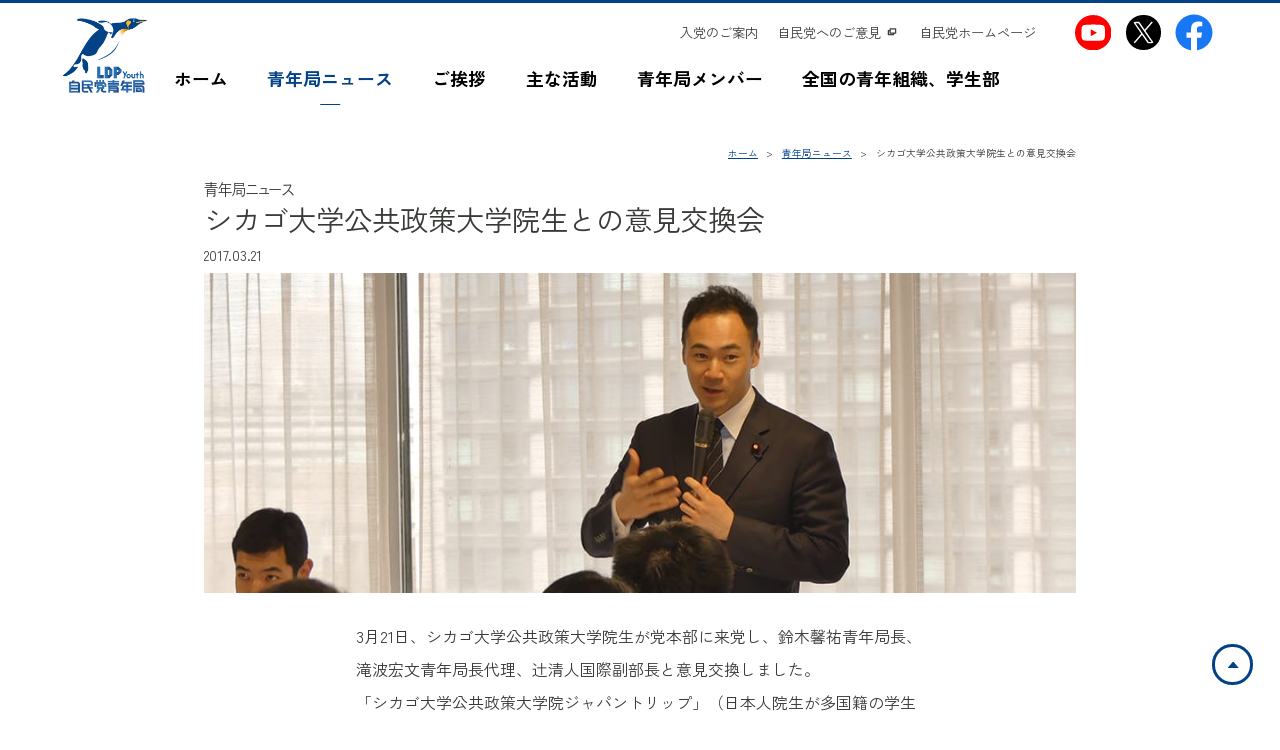

--- FILE ---
content_type: text/html; charset=UTF-8
request_url: https://www.jimin.jp/youth/news/134485.html
body_size: 4856
content:
<!doctype html>
<html lang="ja" xmlns:og="http://ogp.me/ns#" xmlns:fb="http://ogp.me/ns/fb#">
<head>
<meta charset="utf-8">
<meta name="viewport" content="width=device-width,initial-scale=1">
<meta name="format-detection" content="telephone=no,email=no">
<meta name="robots" content="index,follow,noodp">

<!-- Google Tag Manager -->
<script>(function(w,d,s,l,i){w[l]=w[l]||[];w[l].push({'gtm.start':
new Date().getTime(),event:'gtm.js'});var f=d.getElementsByTagName(s)[0],
j=d.createElement(s),dl=l!='dataLayer'?'&l='+l:'';j.async=true;j.src=
'https://www.googletagmanager.com/gtm.js?id='+i+dl;f.parentNode.insertBefore(j,f);
})(window,document,'script','dataLayer','GTM-WVLT5F3');</script>
<!-- End Google Tag Manager -->
<title>シカゴ大学公共政策大学院生との意見交換会 | 青年局ニュース | 自由民主党 青年局</title>
<meta name="Description" content="3月21日、シカゴ大学公共政策大学院生が党本部に来党し、鈴木馨祐青年局長、滝波宏文青年局長代理、辻清人国際副部長と意見交換しました。「シカゴ大学公共政策大学院ジャパントリップ」（日本人院生が多国籍の学...">
<meta property="og:url" content="https://www.jimin.jp/youth/news/134485.html">
<meta property="og:type" content="article">
<meta property="og:title" content="シカゴ大学公共政策大学院生との意見交換会 | 青年局ニュース | 自由民主党 青年局">
<meta property="og:description" content="3月21日、シカゴ大学公共政策大学院生が党本部に来党し、鈴木馨祐青年局長、滝波宏文青年局長代理、辻清人国際副部長と意見交換しました。「シカゴ大学公共政策大学院ジャパントリップ」（日本人院生が多国籍の学...">
<meta property="og:image" content="https://www.jimin.jp/youth/common/img/img_ogp.jpg?date=20200529">
<meta name="twitter:card" content="summary_large_image">
<meta name="twitter:site" content="@seinenkyoku">
<meta property="twitter:account_id" content="1174917719424024577">
<link rel="canonical" href="https://www.jimin.jp/youth/news/134485.html">
<link rel="dns-prefetch" href="//use.typekit.net">
<link rel="dns-prefetch" href="//connect.facebook.net">
<link rel="dns-prefetch" href="//platform.twitter.com">
<link rel="shortcut icon" href="//www.jimin.jp/favicon.ico">
<link rel="apple-touch-icon-precomposed" href="//www.jimin.jp/assets/img/apple-touch-icon-precomposed.png">
<link rel="preconnect" href="https://fonts.googleapis.com">
<link rel="preconnect" href="https://fonts.gstatic.com" crossorigin>
<link rel="stylesheet" href="https://fonts.googleapis.com/css2?family=Jost:wght@100..900&family=Montserrat:ital,wght@0,100..900;1,100..900&family=Zen+Kaku+Gothic+New:wght@300;400;500;700;900&family=Roboto:ital,wdth,wght@0,75..100,100..900;1,75..100,100..900&display=swap">
<link rel="preload" href="/youth/common/css/style.css?date=20250121" as="style">
<link rel="stylesheet" href="/youth/common/css/style.css?date=20250121">
<link rel="stylesheet" href="//www.jimin.jp/assets/css/activity.css?date=20241226">
<link rel="stylesheet" href="/youth/common/css/news_detail.css?date=20250121">
</head>
<body id="news" class="detail">

<!-- Google Tag Manager (noscript) -->
<noscript><iframe src="https://www.googletagmanager.com/ns.html?id=GTM-WVLT5F3" height="0" width="0" style="display:none;visibility:hidden"></iframe></noscript>
<!-- End Google Tag Manager (noscript) -->

<div id="fb-root"></div>
<noscript><p>このサイトでは、JavaScriptによる機能が実装されています。</p></noscript>
<a href="#container" class="header-skiplink"><span>このページの本文へ移動</span></a>
<div id="wrapper">
  <header class="header">
    <div class="header__inner">
      <a href="/youth/" class="header__inner--logo"><img src="/youth/common/img/img_logo.png" width="685" height="685" alt="自民党 青年局" loading="lazy" decoding="async"></a>      <ul class="header__inner--sns sp-menu-sns">
        <li class="header__inner--sns03">
          <a href="https://www.youtube.com/channel/UCDav1dJFR1u6gHVnEmCXyAQ" target="_blank">
            <div><img src="/assets/img/ico-youtube.svg" aria-label="自民党女性局YouTube（別ウインドウリンク）" class="svg-ico is-youtube"></div>
            <span>自民党青年局YouTube</span>
          </a>
        </li>
        <li class="header__inner--sns01">
          <a href="https://twitter.com/seinenkyoku" target="_blank" aria-label="自民党青年局X（別ウインドウリンク）">
            <div><svg class="svg-ico is-x" viewBox="0 0 10 10" aria-hidden="true" role="img"><use xlink:href="/youth/common/img/sprite.svg#ico-x"></use></svg></div>
            <span>自民党青年局X</span>
          </a>
        </li>
        <li class="header__inner--sns02">
          <a href="https://www.facebook.com/seinenkyoku/" target="_blank" aria-label="自民党青年局Facebook（別ウインドウリンク）">
            <div><svg class="svg-ico is-facebook" viewBox="0 0 10 10" aria-hidden="true" role="img"><use xlink:href="/youth/common/img/sprite.svg#ico-facebook"></use></svg></div>
            <span>自民党青年局Facebook</span>
          </a>
        </li>
      </ul>
      <div class="header__spmenu--btn">
        <button id="sp-menu--btn" aria-label="メニューを開く" aria-controls="sp-menu--wrap" aria-expanded="true">
          <span></span>
        </button>
      </div>
      <nav id="sp-menu--wrap" class="header__spmenu" aria-controls="sp-menu--btn" aria-hidden="false">
        <ul class="header__inner--menu">
          <li class="header__inner--menu01"><a href="/youth/"><span>ホーム</span></a></li>
          <li class="header__inner--menu02"><a href="/youth/news/"><span>青年局ニュース</span></a></li>
          <li class="header__inner--menu03"><a href="/youth/greeting/"><span>ご挨拶</span></a></li>
          <li class="header__inner--menu04"><a href="/youth/activity/"><span>主な活動</span></a></li>
          <li class="header__inner--menu05"><a href="/youth/member/"><span>青年局メンバー</span></a></li>
          <li class="header__inner--menu06"><a href="/youth/study/"><span>全国の青年組織、学生部</span></a></li>
        </ul>
        <div class="header__inner--submenu">
          <ul class="header__inner--sns pc-menu-sns">
		        <li class="header__inner--sns03">
		          <a href="https://www.youtube.com/channel/UCDav1dJFR1u6gHVnEmCXyAQ" target="_blank">
		            <div><img src="/assets/img/ico-youtube.svg" aria-label="自民党女性局YouTube（別ウインドウリンク）" class="svg-ico is-youtube"></div>
		            <span>自民党青年局YouTube</span>
		          </a>
		        </li>
            <li class="header__inner--sns01">
              <a href="https://twitter.com/seinenkyoku" target="_blank" aria-label="自民党青年局X（別ウインドウリンク）">
                <div><svg class="svg-ico is-x" viewBox="0 0 10 10" aria-hidden="true" role="img"><use xlink:href="/youth/common/img/sprite.svg#ico-x"></use></svg></div>
                <span>自民党青年局X</span>
              </a>
            </li>
            <li class="header__inner--sns02">
              <a href="https://www.facebook.com/seinenkyoku/" target="_blank" aria-label="自民党青年局Facebook（別ウインドウリンク）">
                <div><svg class="svg-ico is-facebook" viewBox="0 0 10 10" aria-hidden="true" role="img"><use xlink:href="/youth/common/img/sprite.svg#ico-facebook"></use></svg></div>
                <span>自民党青年局Facebook</span>
              </a>
            </li>
          </ul>
          <ul class="header__inner--info">
            <li><a href="/involved/joining/"><span>入党のご案内</span></a></li>
            <li><a href="https://ssl.jimin.jp/m/contacts" target="_blank" aria-label="自民党へのご意見（別ウインドウリンク）"><span>自民党へのご意見</span></a></li>
            <li><a href="/"><span>自民党ホームページ</span></a></li>
          </ul>
        </div>
      </nav>
    </div>
  </header>
  <main id="container">
    <article class="contents">
      <div class="contents__breadcrumbs">
        <div class="contents__breadcrumbs--inner">
          <ol aria-label="パンくずリスト" itemscope itemtype="https://schema.org/BreadcrumbList">
            <li class="breadcrumb-list__item" itemprop="itemListElement" itemscope itemtype="https://schema.org/ListItem">
            <a itemprop="item" href="/youth/"><span itemprop="name">ホーム</span></a>
              <meta itemprop="position" content="1">
            </li>
<li class="breadcrumb-list__item" itemprop="itemListElement" itemscope itemtype="https://schema.org/ListItem">
              <a itemprop="item" href="/youth/news/"><span itemprop="name">青年局ニュース</span></a>
              <meta itemprop="position" content="2">
            </li>
            <li class="breadcrumb-list__item" itemprop="itemListElement" itemscope itemtype="https://schema.org/ListItem">
              <span itemprop="name">シカゴ大学公共政策大学院生との意見交換会</span>
              <meta itemprop="position" content="3">
            </li>
          </ol>
        </div>
      </div>
      <section class="contents__main">
        <div class="news__main">
          <div class="contents__titlearea">
            <p class="contents__category">青年局ニュース</p>
            
            
            
            <h1 class="contents__category--title">シカゴ大学公共政策大学院生との意見交換会</h1>
            <div class="news__date">
              <p class="news__date--text">2017.03.21</p>
              <div class="news__date--sns"></div>
            </div>
          </div>
          <div class="contents__sec">
<figure class="image__main"><img src="/youth/news/img/134485_01.jpg" alt="シカゴ大学公共政策大学院生との意見交換会"></figure>
<p class="txt__area">3月21日、シカゴ大学公共政策大学院生が党本部に来党し、鈴木馨祐青年局長、滝波宏文青年局長代理、辻清人国際副部長と意見交換しました。<br>「シカゴ大学公共政策大学院ジャパントリップ」（日本人院生が多国籍の学生を連れ、日本の政治家・実務家等との意見交換を通じて日本への理解を深めるプログラム）の一環として、今回、滝波代理の紹介で実現。<br>参加学生は各国の省庁、銀行から国際機関の職員などの出身者が多くを占め、これから各国・各層の中核を担っていく学生たちと、安全保障から経済政策、エネルギー問題などの多くの問題について話し合いました。</p>
<figure class="image__sub"><img src="/youth/news/img/134485_03.jpg" alt="シカゴ大学公共政策大学院生との意見交換会"></figure>
<figure class="image__sub"><img src="/youth/news/img/134485_04.jpg" alt="シカゴ大学公共政策大学院生との意見交換会"></figure>
<figure class="image__sub"><img src="/youth/news/img/134485_06.jpg" alt="シカゴ大学公共政策大学院生との意見交換会"></figure>
<figure class="image__sub"><img src="/youth/news/img/134485_05.jpg" alt="シカゴ大学公共政策大学院生との意見交換会"></figure>
          </div>









        </div>
      </section>
    </article>
  <aside class="l-footer">
    <div class="l-content bgc-w">
      <div class="l-content-col is-s ta-c">
        <div class="l-col is-s">
          <h2 class="t-2 ff-en-b mb-s effect js-effect" data-effect-type="Fade"><span class="ff-en-TE">T</span>E<span class="ff-en-AM">A</span>M</h2>
          <ul class="list-ico t-ss lh-s teamlist">
            <li class="list-ico-item effect js-effect effect-fadetop is-complete" data-effect-delay="0.1" data-effect-type="FadeTop" style="visibility:visible;opacity:1"><a class="btn-other is-other" href="/aboutus/association/">
              <div class="btn-other-img mb-s">
                <div class="photo photo-1x1"></div><img class="photo-cover lazyload js-lazyload is-loaded" src="[data-uri]" width="1" height="1" data-srcset="/assets/img/ico-association.svg" alt="" data-lazy-mode="serial" data-lazyload-resize="false" srcset="/assets/img/ico-association.svg">
              </div><span class="nowrap">都道府県</span><span class="nowrap">支部連合会</span>
            </a></li>
            <li class="list-ico-item effect js-effect effect-fadetop is-complete" data-effect-delay="0.1" data-effect-type="FadeTop" style="visibility:visible;opacity:1"><a class="btn-other is-other" href="/daigakuin/">
              <div class="btn-other-img mb-s">
                <div class="photo photo-1x1"></div><img class="photo-cover lazyload js-lazyload is-loaded" src="[data-uri]" width="1" height="1" data-srcset="/assets/img/ico-daigakuin.svg" alt="" data-lazy-mode="serial" data-lazyload-resize="false" srcset="/assets/img/ico-daigakuin.svg">
              </div><span class="nowrap">中央政治</span><br><span class="nowrap">大学院</span>
            </a></li>
            <li class="list-ico-item effect js-effect effect-fadetop is-complete" data-effect-delay="0.1" data-effect-type="FadeTop" style="visibility:visible;opacity:1"><a class="btn-other is-other" href="/women/">
              <div class="btn-other-img mb-s">
                <div class="photo photo-1x1"></div><img class="photo-cover lazyload js-lazyload is-loaded" src="[data-uri]" width="1" height="1" data-srcset="/assets/img/ico-women.svg" alt="" data-lazy-mode="serial" data-lazyload-resize="false" srcset="/assets/img/ico-women.svg">
              </div>女性局
            </a></li>
            <li class="list-ico-item effect js-effect effect-fadetop is-complete" data-effect-delay="0.1" data-effect-type="FadeTop" style="visibility:visible;opacity:1"><a class="btn-other is-other" href="/youth/">
              <div class="btn-other-img mb-s">
                <div class="photo photo-1x1"></div><img class="photo-cover lazyload js-lazyload is-loaded" src="[data-uri]" width="1" height="1" data-srcset="/assets/img/ico-youth.svg" alt="" data-lazy-mode="serial" data-lazyload-resize="false" srcset="/assets/img/ico-youth.svg">
              </div>青年局
            </a></li>
            <li class="list-ico-item effect js-effect effect-fadetop is-complete" data-effect-delay="0.1" data-effect-type="FadeTop" style="visibility:visible;opacity:1"><a class="btn-other is-other" href="/aboutus/organize/gyoukaku/">
              <div class="btn-other-img mb-s">
                <div class="photo photo-1x1"></div><img class="photo-cover lazyload js-lazyload is-loaded" src="[data-uri]" width="1" height="1" data-srcset="/assets/img/ico-gyoukaku.svg" alt="" data-lazy-mode="serial" data-lazyload-resize="false" srcset="/assets/img/ico-gyoukaku.svg">
              </div><span class="nowrap">行政改革</span><br><span class="nowrap">推進本部</span>
            </a></li>
            <li class="list-ico-item effect js-effect effect-fadetop is-complete" data-effect-delay="0.1" data-effect-type="FadeTop" style="visibility:visible;opacity:1"><a class="btn-other is-other" href="/aboutus/organize/toukaikaku/">
              <div class="btn-other-img mb-s">
                <div class="photo photo-1x1"></div><img class="photo-cover lazyload js-lazyload is-loaded" src="[data-uri]" width="1" height="1" data-srcset="/assets/img/ico-toukaikaku.svg" alt="Co-Create" data-lazy-mode="serial" data-lazyload-resize="false" srcset="/assets/img/ico-toukaikaku.svg">
              </div><span class="nowrap">党改革</span><br><span class="nowrap">実行本部</span>
            </a></li>
            <li class="list-ico-item effect js-effect effect-fadetop is-complete" data-effect-delay="0.1" data-effect-type="FadeTop" style="visibility:visible;opacity:1"><a class="btn-other is-other" href="https://constitution.jimin.jp/">
              <div class="btn-other-img mb-s">
                <div class="photo photo-1x1"></div><img class="photo-cover lazyload js-lazyload is-loaded" src="[data-uri]" width="1" height="1" data-srcset="/assets/img/ico-constitution.svg?v=220121" alt="" data-lazy-mode="serial" data-lazyload-resize="false" srcset="/assets/img/ico-constitution.svg?v=220121">
              </div><span class="nowrap">憲法改正</span><br><span class="nowrap">実現本部</span>
            </a></li>
            <li class="list-ico-item effect js-effect effect-fadetop is-complete" data-effect-delay="0.1" data-effect-type="FadeTop" style="visibility:visible;opacity:1"><a class="btn-other is-other" href="/aboutus/organize/reconstruction/">
              <div class="btn-other-img mb-s">
                <div class="photo photo-1x1"></div><img class="photo-cover lazyload js-lazyload is-loaded" src="[data-uri]" width="1" height="1" data-srcset="/assets/img/ico-reconstruction2.svg" alt="" data-lazy-mode="serial" data-lazyload-resize="false" srcset="/assets/img/ico-reconstruction2.svg">
              </div><span class="nowrap">東日本大震災</span><span class="nowrap">復興加速化本部</span>
            </a></li>
            <li class="list-ico-item effect js-effect effect-fadetop is-complete" data-effect-delay="0.1" data-effect-type="FadeTop" style="visibility:visible;opacity:1"><a class="btn-other is-other" href="/ourchallenge/" target="_blank" rel="noopener">
              <div class="btn-other-img mb-s">
                <div class="photo photo-1x1"></div><img class="photo-cover lazyload js-lazyload is-loaded" src="[data-uri]" width="1" height="1" data-srcset="/assets/img/ico-ourchallenge.svg" alt="Our Challenge" data-lazy-mode="serial" data-lazyload-resize="false" srcset="/assets/img/ico-ourchallenge.svg">
              </div><span class="nowrap">政治にもっと、<br>女性の力を</span>
              <span class="sr">別ウィンドウリンク</span>
            </a></li>
            <li class="list-ico-item effect js-effect effect-fadetop is-complete" data-effect-delay="0.1" data-effect-type="FadeTop" style="visibility:visible;opacity:1"><a class="btn-other is-other" href="https://www.facebook.com/yuzei.ldp.pj" target="_blank" rel="noopener">
              <div class="btn-other-img mb-s">
                <div class="photo photo-1x1"></div><img class="photo-cover lazyload js-lazyload is-loaded" src="[data-uri]" width="1" height="1" data-srcset="/assets/img/ico-yozei.svg" alt="" data-lazy-mode="serial" data-lazyload-resize="false" srcset="/assets/img/ico-yozei.svg">
              </div><span class="nowrap">遊説局</span>
              <span class="sr">別ウィンドウリンク</span>
            </a></li>
            <li class="list-ico-item effect js-effect effect-fadetop is-complete" data-effect-delay="0.1" data-effect-type="FadeTop" style="visibility:visible;opacity:1"><a class="btn-other is-other" href="/activity/movie/">
              <div class="btn-other-img mb-s">
                <div class="photo photo-1x1"></div><img class="photo-cover lazyload js-lazyload is-loaded" src="[data-uri]" width="1" height="1" data-srcset="/assets/img/ico_cafesta.svg" alt="" data-lazy-mode="serial" data-lazyload-resize="false" srcset="/assets/img/ico_cafesta.svg">
              </div><span class="nowrap">動画チャンネル</span><br><span class="nowrap">CafeSta</span>
            </a></li>
            <li class="list-ico-item effect js-effect effect-fadetop is-complete" data-effect-delay="0.1" data-effect-type="FadeTop" style="visibility:visible;opacity:1"><a class="btn-other is-other" href="/involved/j_nsc/">
              <div class="btn-other-img mb-s">
                <div class="photo photo-1x1"></div><img class="photo-cover lazyload js-lazyload is-loaded" src="[data-uri]" width="1" height="1" data-srcset="/assets/img/ico-jnc.svg" alt="" data-lazy-mode="serial" data-lazyload-resize="false" srcset="/assets/img/ico-jnc.svg">
              </div>J-NSC
            </a></li>
            <li class="list-ico-item effect js-effect effect-fadetop is-complete" data-effect-delay="0.1" data-effect-type="FadeTop" style="visibility:visible;opacity:1"><a class="btn-other is-other" href="https://sangiin-jimin.jp/" target="_blank" rel="noopener">
              <div class="btn-other-img mb-s">
                <div class="photo photo-1x1"></div><img class="photo-cover lazyload js-lazyload is-loaded" src="[data-uri]" width="1" height="1" data-srcset="/assets/img/ico-sangiin.svg" alt="" data-lazy-mode="serial" data-lazyload-resize="false" srcset="/assets/img/ico-sangiin.svg">
              </div>参議院自民党
              <span class="sr">別ウィンドウリンク</span>
            </a></li>
          </ul>
        </div>
      </div>
    </div>
  </aside>
  </main>
  <footer class="footer">
    <div class="footer__inner">
      <ul class="footer__inner--menu">
        <li><a href="/privacy/">サイトポリシー</a></li>
        <li><a href="/accessibility/">ウェブアクセシビリティ方針</a></li>
        <li><a href="/term/">ご利用にあたって</a></li>
      </ul>
      <p class="footer__inner--copyright" lang="en">Copyright &copy; The Liberal Democratic Party of Japan. All Rights Reserved.</p>
    </div>
  </footer>
</div>
<div id="pagetopBtm"><a href="javascript:void(0);" class="pagetop">ページトップへ</a></div>

<link rel="stylesheet" href="//cdn.jsdelivr.net/npm/swiper@11/swiper-bundle.min.css">
<script src="//www.jimin.jp/common/js/jquery-3.7.1.min.js"></script>
<script src="/youth/common/js/libs.js?date=20250121"></script>
<script type="module" src="/youth/common/js/main.js?date=20250317"></script>
<script>
(function(d) {
  var config = {
    kitId: 'nuz7cgj',
    scriptTimeout: 3000,
    async: true
  },
  h=d.documentElement,t=setTimeout(function(){h.className=h.className.replace(/\bwf-loading\b/g,"")+" wf-inactive";},config.scriptTimeout),tk=d.createElement("script"),f=false,s=d.getElementsByTagName("script")[0],a;h.className+=" wf-loading";tk.src='https://use.typekit.net/'+config.kitId+'.js';tk.async=true;tk.onload=tk.onreadystatechange=function(){a=this.readyState;if(f||a&&a!="complete"&&a!="loaded")return;f=true;clearTimeout(t);try{Typekit.load(config)}catch(e){}};s.parentNode.insertBefore(tk,s)
})(document);
</script>

<script src="/youth/common/js/news_detail.js"></script>

</body>
</html>

--- FILE ---
content_type: text/css
request_url: https://www.jimin.jp/youth/common/css/style.css?date=20250121
body_size: 10009
content:
@charset "UTF-8";a,abbr,acronym,address,applet,article,aside,audio,b,big,blockquote,body,canvas,caption,center,cite,code,dd,del,details,dfn,div,dl,dt,em,embed,fieldset,figcaption,figure,footer,form,h1,h2,h3,h4,h5,h6,header,hgroup,html,i,iframe,img,ins,kbd,label,legend,li,mark,menu,nav,object,ol,output,p,pre,q,ruby,s,samp,section,small,span,strike,strong,sub,summary,sup,table,tbody,td,tfoot,th,thead,time,tr,tt,u,ul,var,video{margin:0;padding:0;font:inherit;font-size:100%;vertical-align:baseline;border:0}html{line-height:1}ol,ul{list-style:none}table{border-collapse:collapse;border-spacing:0}caption,td,th{text-align:left;font-weight:400;vertical-align:middle}blockquote,q{quotes:none}blockquote:after,blockquote:before,q:after,q:before{content:"";content:none}a img{border:none}article,aside,details,figcaption,figure,footer,header,hgroup,menu,nav,section,summary{display:block}@font-face{font-family:"jimin-ico";src:url("/youth/common/fonts/jimin-ico.eot?9ada6f3c9fb4f2daedd807d85c7fa815?#iefix") format("embedded-opentype"), url("/youth/common/fonts/jimin-ico.woff2?9ada6f3c9fb4f2daedd807d85c7fa815") format("woff2"), url("/youth/common/fonts/jimin-ico.woff?9ada6f3c9fb4f2daedd807d85c7fa815") format("woff")}html{font-size:10px;-webkit-text-size-adjust:100%;-webkit-font-feature-settings:"palt";font-feature-settings:"palt"}body{font-family:"Zen Kaku Gothic New", "游ゴシック体", "Yu Gothic", "YuGothic", "ヒラギノ角ゴ Pro W3", "Hiragino Kaku Gothic ProN", "メイリオ", "Meiryo", sans-serif;font-size:1.6rem;text-align:left;color:#373a36;line-height:1.3;letter-spacing:normal}body *{-webkit-box-sizing:border-box;box-sizing:border-box}#wrapper{width:100%;padding-top:10.97222vw}#wrapper.is-scroll{padding-top:5.41667vw}.show--sp{display:none}img.img__show--sp{display:none}img.sp-img{display:none}.header-skiplink{display:block;position:absolute;width:1px;height:1px;padding:0;margin:-1px;-webkit-clip-path:rect(0, 0, 0, 0);clip-path:rect(0, 0, 0, 0);white-space:nowrap;border:0;overflow:hidden;background:#024287;-webkit-transition:none;-o-transition:none;transition:none;color:#fff;text-align:center}.header-skiplink span:after{content:"";width:.5em;height:.5em;border-top:solid 2px #024287;border-right:solid 2px #024287;display:inline-block;-webkit-transform:rotate(135deg) translateY(0.25em);-ms-transform:rotate(135deg) translateY(0.25em);transform:rotate(135deg) translateY(0.25em);margin-left:1em}.header-skiplink:focus-visible{text-align:center;position:relative;width:100%;height:auto;padding:10px;-webkit-clip-path:none;clip-path:none;outline:none;margin:0}.header-skiplink:focus-visible span{font-weight:700;color:#024287;background-color:#fff;display:inline-block;padding:8px 14px 8px 24px}.header{width:100%;border-top:0.20833vw #024287 solid;background:#FFF;z-index:20}.is-scroll .header{-webkit-box-shadow:0 2px rgba(0, 0, 0, 0.05)!important;box-shadow:0 2px rgba(0, 0, 0, 0.05)!important}.header__inner{margin:0 auto;max-width:1440px;height:7.98611vw;position:relative;z-index:100}.is-scroll .header__inner{height:4.30556vw}.header__inner a{color:#000;text-decoration:none;-webkit-transition:all 0.3s;-o-transition:all 0.3s;transition:all 0.3s}.header__inner a:hover{text-decoration:underline;color:#024287}.header__inner--logo{width:7.22222vw;height:7.22222vw;position:absolute;top:50%;-webkit-transform:translateY(-50%);-ms-transform:translateY(-50%);transform:translateY(-50%);left:4.65278%;z-index:10;display:block;line-height:0}.is-scroll .header__inner--logo{width:4.16667vw;height:4.30556vw}.header__inner--logo>img{width:100%;height:auto}.header__inner--menu{position:absolute;bottom:0;left:13.61111%;display:-webkit-box;display:-ms-flexbox;display:flex}.header__inner--menu>li{padding:0 1.52778vw;line-height:1}.header__inner--menu>li a{padding-bottom:1.38889vw;font-size:1.38889vw;font-weight:700;display:block;position:relative;-webkit-transition:all 0.5s ease-out;-o-transition:all 0.5s ease-out;transition:all 0.5s ease-out}.header__inner--menu>li a:before{content:"";background:#024287;width:1.52778vw;height:0.06944vw;position:absolute;bottom:0;left:50%;-webkit-transform:translateX(-50%);-ms-transform:translateX(-50%);transform:translateX(-50%);display:none}.header__inner--menu>li a:hover{text-decoration:none}.header__inner--menu>li:first-child{padding-left:0}.header__inner--menu>li:last-child{padding-right:0}#home .header__inner--menu01 a:before{display:block}#news .header__inner--menu02 a:before{display:block}#greeting .header__inner--menu03 a:before{display:block}#activity .header__inner--menu04 a:before{display:block}#member .header__inner--menu05 a:before{display:block}#study .header__inner--menu06 a:before{display:block}#activity .header__inner--menu04 a,#greeting .header__inner--menu03 a,#home .header__inner--menu01 a,#member .header__inner--menu05 a,#news .header__inner--menu02 a,#study .header__inner--menu06 a,.header__inner--menu>li a:hover{color:#024287;border-bottom-color:#024287}.header{position:fixed;top:0}.header__inner--submenu{display:-webkit-box;display:-ms-flexbox;display:flex;-webkit-box-orient:horizontal;-webkit-box-direction:reverse;-ms-flex-direction:row-reverse;flex-direction:row-reverse;-webkit-box-align:center;-ms-flex-align:center;align-items:center;-ms-flex-wrap:nowrap;flex-wrap:nowrap;position:absolute;right:4.86111%;top:0.69444vw}.header__inner--sns{margin-left:2.08333vw;width:11.38889vw;height:3.26389vw;display:-webkit-box;display:-ms-flexbox;display:flex}.header__inner--sns.sp-menu-sns{display:none}.header__inner--sns>li+li{margin-left:0.69444vw}.header__inner--sns>li>a>div{display:-webkit-box;display:-ms-flexbox;display:flex;-webkit-box-align:center;-ms-flex-align:center;align-items:center;-webkit-box-pack:center;-ms-flex-pack:center;justify-content:center;width:3.26389vw;height:3.26389vw;border-radius:50%}.header__inner--sns>li>a>div .svg-ico.is-x{width:2.77778vw;height:2.77778vw;fill:#FFF;background:#000;padding:0.34722vw;border-radius:50%}.header__inner--sns>li>a>div .svg-ico.is-facebook{width:3.26389vw;height:3.26389vw;fill:#1877f2}.header__inner--sns>li>a>div .svg-ico.is-instagram,.header__inner--sns>li>a>div .svg-ico.is-youtube{width:2.77778vw;height:2.77778vw}.header__inner--sns>li>a>span{display:none}.header__inner--info{display:-webkit-box;display:-ms-flexbox;display:flex}.is-scroll .header__inner--info{display:none}.header__inner--info>li{padding:0 0.76389vw}.header__inner--info>li a{font-size:1.04167vw;font-weight:700;display:block;position:relative;color:#3f3f3f;font-weight:400;-webkit-transition:all 0.5s ease-out;-o-transition:all 0.5s ease-out;transition:all 0.5s ease-out}.header__inner--info>li a:hover{text-decoration:none}.header__inner--info>li a[target=_blank]{padding-right:1.38889vw;position:relative}.header__inner--info>li a[target=_blank]:after{background:url(//www.jimin.jp/assets/img/ico-blank_s.svg) 0 0 no-repeat;background-size:100% 100%;width:1.11111vw;height:0.97222vw;-webkit-filter:invert(15%) sepia(1%) saturate(4724%) hue-rotate(320deg) brightness(87%) contrast(69%);filter:invert(15%) sepia(1%) saturate(4724%) hue-rotate(320deg) brightness(87%) contrast(69%)}.header__inner--info>li a[target=_blank]:hover:after{-webkit-filter:invert(15%) sepia(94%) saturate(2154%) hue-rotate(199deg) brightness(94%) contrast(98%);filter:invert(15%) sepia(94%) saturate(2154%) hue-rotate(199deg) brightness(94%) contrast(98%)}.header__inner--info>li a[target=_blank]:after{content:"";position:absolute;top:50%;right:0;-webkit-transform:translateY(-50%);-ms-transform:translateY(-50%);transform:translateY(-50%);-webkit-transition:all 0.5s ease-out;-o-transition:all 0.5s ease-out;transition:all 0.5s ease-out}.header__spmenu--btn{display:none}.footer{padding:1.38889vw 0;margin:0 auto;max-width:1440px}.footer__inner{padding:0 4.86111%;display:-webkit-box;display:-ms-flexbox;display:flex;-webkit-box-pack:justify;-ms-flex-pack:justify;justify-content:space-between;-webkit-box-align:center;-ms-flex-align:center;align-items:center}.footer__inner--menu{display:-webkit-box;display:-ms-flexbox;display:flex}.footer__inner--menu li{padding-right:1.38889vw;line-height:1}.footer__inner--menu li a{padding-left:0.69444vw;font-size:0.90278vw;color:#373a36;text-decoration:none;position:relative;-webkit-transition:all 0.3s;-o-transition:all 0.3s;transition:all 0.3s}.footer__inner--menu li a:before,.footer__inner--menu li a[target=_blank]:after{content:"";background-position:0 0;background-repeat:no-repeat;background-size:cover;position:absolute;top:50%;display:block;-webkit-transform:translateY(-50%);-ms-transform:translateY(-50%);transform:translateY(-50%)}.footer__inner--menu li a:before{background-image:url(/women/common/img/bg_arrow_gray.png);width:0.34722vw;height:0.625vw;left:0}.footer__inner--menu li a[target=_blank]{padding:0 1.38889vw 0 0.69444vw}.footer__inner--menu li a[target=_blank]:after{background:url(//www.jimin.jp/assets/img/ico-blank_s.svg) 0 0 no-repeat;background-size:100% 100%;width:1.11111vw;height:0.97222vw;-webkit-filter:invert(15%) sepia(1%) saturate(4724%) hue-rotate(320deg) brightness(87%) contrast(69%);filter:invert(15%) sepia(1%) saturate(4724%) hue-rotate(320deg) brightness(87%) contrast(69%)}.footer__inner--menu li a[target=_blank]:hover:after{-webkit-filter:invert(15%) sepia(94%) saturate(2154%) hue-rotate(199deg) brightness(94%) contrast(98%);filter:invert(15%) sepia(94%) saturate(2154%) hue-rotate(199deg) brightness(94%) contrast(98%)}.footer__inner--menu li a[target=_blank]:after{right:0}.footer__inner--menu li a:hover{text-decoration:underline}.footer__inner--copyright{font-size:0.76389vw}#pagetopBtm{position:fixed;bottom:2.08333vw;right:2.08333vw;z-index:10}#pagetopBtm>a{background:#fff;width:3.19444vw;height:3.19444vw;text-indent:100%;white-space:nowrap;border-radius:100%;border:0.20833vw #024287 solid;position:relative;display:block;overflow:hidden}#pagetopBtm>a:before{content:"";border-style:solid;border-width:0 0.41667vw 0.48611vw 0.41667vw;border-color:transparent transparent #024287 transparent;position:absolute;top:50%;left:50%;-webkit-transform:translate(-50%, -50%);-ms-transform:translate(-50%, -50%);transform:translate(-50%, -50%);display:block}.contents__main{margin:0 auto;max-width:1440px}.contents__breadcrumbs{margin:0 auto;max-width:1440px}.contents__breadcrumbs--inner{margin-bottom:1.38889vw;padding:0 15.97222%;display:-webkit-box;display:-ms-flexbox;display:flex;-webkit-box-pack:end;-ms-flex-pack:end;justify-content:flex-end}.contents__breadcrumbs ol>li{padding-right:0.5em;font-size:0.76389vw;display:inline-block}.contents__breadcrumbs ol>li:after{content:">";margin-left:0.5em;font-size:0.76389vw}.contents__breadcrumbs ol>li:last-child{padding-right:0}.contents__breadcrumbs ol>li:last-child:after{content:"";margin-left:0;display:none}.contents__breadcrumbs ol>li>a{color:#024287}.contents__category{font-size:1.11111vw;margin-top:1.38889vw;line-height:1.6275;font-family:"dnp-shuei-gothic-kin-std", sans-serif;font-style:normal}.contents__category--title{margin-bottom:0.69444vw;font-size:2.22222vw}.title__main{margin-bottom:3.47222vw;padding-bottom:1.73611vw;font-size:3.81528vw;color:#024287;font-weight:400;line-height:.9;position:relative;font-family:"dnp-shuei-gothic-kin-std", sans-serif;font-style:normal}.title__main:after{content:"";background:#024287;width:3.68056vw;height:0.34722vw;position:absolute;bottom:0;left:50%;-webkit-transform:translateX(-50%);-ms-transform:translateX(-50%);transform:translateX(-50%)}.title__sub{font-size:2.31042vw;color:#000;font-weight:400}.title__sub02{font-size:1.66667vw;color:#373a36;font-weight:400;text-align:center}*+.title__sub02{margin-top:5.90278vw}.title__sub02:after{content:'';background:#024287;margin:1em auto 1.5em;width:2em;height:0.27778vw;border-radius:0.13889vw;display:block}.text--left{text-align:left!important}.text--center{text-align:center!important}.text--right{text-align:right!important}.t__orange{color:#e86d00}.t__blue{color:#6886b8}a.link--ameba:after,a.link--blank:after,a.link--pdf:after,a.link--youtube:after{content:"";margin-left:0.69444vw;vertical-align:middle;display:inline-block}a.link--blank:after{background:url(//www.jimin.jp/assets/img/ico-blank_s.svg) 0 0 no-repeat;background-size:100% 100%;margin-left:0.34722vw;width:1.11111vw;height:1.11111vw}a.link--youtube:after{background:url(/women/common/img/ico_youtube.svg) 0 0 no-repeat;background-size:100% 100%;width:2.36111vw;height:1.04167vw}a.link--ameba:after{background:url(/youth/common/img/ico_ameba.png) 0 0 no-repeat;background-size:100% 100%;width:1.52778vw;height:1.45833vw}a.link--pdf:after{background-image:url("data:image/svg+xml;charset=utf8,%3C%3Fxml%20version%3D%221.0%22%20encoding%3D%22utf-8%22%3F%3E%3Csvg%20version%3D%221.1%22%20id%3D%22_x32_%22%20xmlns%3D%22http%3A%2F%2Fwww.w3.org%2F2000%2Fsvg%22%20x%3D%220px%22%20y%3D%220px%22%20viewBox%3D%220%200%20416.59%20512%22%20style%3D%22enable-background%3Anew%200%200%20416.59%20512%3B%22%20xml%3Aspace%3D%22preserve%22%3E%3Cstyle%20type%3D%22text%2Fcss%22%3E%20.st0%7Bfill%3A%23d8004e%3B%7D%3C%2Fstyle%3E%3Cg%3E%20%3Cpath%20class%3D%22st0%22%20d%3D%22M330.71%2C0H160.59h-13.18l-9.32%2C9.31L9.31%2C138.1L0%2C147.42v13.18v265.51C0%2C473.47%2C38.53%2C512%2C85.9%2C512h244.81%20c47.35%2C0%2C85.88-38.54%2C85.88-85.89V85.9C416.59%2C38.53%2C378.06%2C0%2C330.71%2C0z%20M384.79%2C426.11c0%2C29.88-24.21%2C54.09-54.08%2C54.09H85.9%20c-29.88%2C0-54.1-24.21-54.1-54.09V160.59h83.72c24.88%2C0%2C45.08-20.18%2C45.08-45.07V31.8h170.12c29.87%2C0%2C54.08%2C24.21%2C54.08%2C54.09%20V426.11z%22%2F%3E%20%3Cpath%20class%3D%22st0%22%20d%3D%22M124.24%2C252.79H95.71c-5.43%2C0-8.69%2C3.53-8.69%2C8.83v73.75c0%2C6.39%2C4.2%2C10.6%2C10.04%2C10.6%20c5.71%2C0%2C9.91-4.21%2C9.91-10.6v-22.41c0-0.55%2C0.28-0.82%2C0.82-0.82h16.44c20.09%2C0%2C32.19-12.23%2C32.19-29.61%20C156.43%2C264.87%2C144.48%2C252.79%2C124.24%2C252.79z%20M123.01%2C294.89H107.8c-0.54%2C0-0.82-0.27-0.82-0.81v-23.23c0-0.55%2C0.28-0.82%2C0.82-0.82%20h15.21c8.42%2C0%2C13.45%2C5.03%2C13.45%2C12.5C136.46%2C290%2C131.43%2C294.89%2C123.01%2C294.89z%22%2F%3E%20%3Cpath%20class%3D%22st0%22%20d%3D%22M202.48%2C252.79h-21.87c-5.43%2C0-8.69%2C3.53-8.69%2C8.83v74.84c0%2C5.3%2C3.25%2C8.69%2C8.69%2C8.69h21.87%20c19.69%2C0%2C31.92-6.25%2C36.81-21.32c1.76-5.3%2C2.72-11.68%2C2.72-24.86c0-13.17-0.96-19.56-2.72-24.86%20C234.41%2C259.03%2C222.18%2C252.79%2C202.48%2C252.79z%20M220.15%2C316.9c-2.32%2C7.33-8.96%2C10.46-18.21%2C10.46h-9.23c-0.54%2C0-0.82-0.27-0.82-0.82%20v-55.15c0-0.55%2C0.28-0.82%2C0.82-0.82h9.23c9.24%2C0%2C15.89%2C3.13%2C18.21%2C10.46c0.95%2C3.13%2C1.62%2C8.56%2C1.62%2C17.93%20C221.77%2C308.34%2C221.1%2C313.77%2C220.15%2C316.9z%22%2F%3E%20%3Cpath%20class%3D%22st0%22%20d%3D%22M313.46%2C252.79h-44.81c-5.43%2C0-8.7%2C3.53-8.7%2C8.83v73.75c0%2C6.39%2C4.22%2C10.6%2C10.05%2C10.6%20c5.7%2C0%2C9.91-4.21%2C9.91-10.6v-26.35c0-0.54%2C0.27-0.81%2C0.81-0.81h26.09c5.84%2C0%2C9.23-3.53%2C9.23-8.56c0-5.03-3.39-8.55-9.23-8.55%20h-26.09c-0.55%2C0-0.81-0.27-0.81-0.82v-19.42c0-0.55%2C0.27-0.82%2C0.81-0.82h32.73c5.57%2C0%2C9.24-3.67%2C9.24-8.55%20C322.71%2C256.45%2C319.03%2C252.79%2C313.46%2C252.79z%22%2F%3E%3C%2Fg%3E%3C%2Fsvg%3E");background-size:100% 100%;margin-left:3px;width:1.04167vw;height:1.31944vw}a.link--image img{-webkit-transition:opacity 1s ease-out;-o-transition:opacity 1s ease-out;transition:opacity 1s ease-out}a.link--image img:hover{opacity:.8;-webkit-transition:0.3s ease-in-out;-o-transition:0.3s ease-in-out;transition:0.3s ease-in-out}.link__related a,.link__text a{background:url(/youth/common/img/bg_arr_blue.png) 0 center no-repeat;padding-left:0.69444vw;color:#024287;text-decoration:none}.link__related a[target=_blank]:after,.link__text a[target=_blank]:after{content:"";background:url(/youth/common/img/ico_blank.png) 0 0 no-repeat;background-size:100% 100%;margin-left:0.34722vw;width:0.55556vw;height:0.48611vw;vertical-align:middle;display:inline-block}.link__related a[target=_blank][href*="//www.youtube.com"]:after,.link__text a[target=_blank][href*="//www.youtube.com"]:after{background-image:url(/youth/common/img/ico_youtube.png);width:2.36111vw;height:1.18056vw}.link__related a[target=_blank][href*="//live.nicovideo.jp"]:after,.link__text a[target=_blank][href*="//live.nicovideo.jp"]:after{background-image:url(/youth/common/img/ico_niconico.png);margin-left:0;width:2.77778vw;height:1.73611vw}.link__related a[target=_blank][href*="//abemafresh.tv"]:after,.link__text a[target=_blank][href*="//abemafresh.tv"]:after{background-image:url(/youth/common/img/ico_ameba.png);width:1.52778vw;height:1.52778vw}.link__related a[target=_blank][href*="//abemafresh.tv"]:after,.link__text a[target=_blank][href*="//abemafresh.tv"]:after{background-image:url(/youth/common/img/ico_ameba.png);width:1.52778vw;height:1.52778vw}.link__related a[target=_blank][href$=".pdf"]:after,.link__text a[target=_blank][href$=".pdf"]:after{background-image:url(/youth/common/img/ico_pdf_s.gif);width:1.11111vw;height:1.11111vw}.link__related a:hover,.link__text a:hover{text-decoration:underline}.link__related img,.link__text img{vertical-align:middle}.link__related{margin:0 auto 2.08333vw;width:44.44444vw;font-size:1.04167vw;line-height:2.06667}.btn__border--gray>a,.btn__border--gray>button,.btn__darkpink>a,.btn__darkpink>button{font-size:1.11111vw;vertical-align:middle;text-decoration:none;white-space:nowrap;border-width:0.06944vw;border-style:solid;border-radius:4em;display:block;-webkit-transition:all 0.3s;-o-transition:all 0.3s;transition:all 0.3s}.btn__border--gray>a span,.btn__border--gray>button span,.btn__darkpink>a span,.btn__darkpink>button span{padding-left:1.11111vw;position:relative;display:inline-block}.btn__border--gray>a span:before,.btn__border--gray>button span:before,.btn__darkpink>a span:before,.btn__darkpink>button span:before{content:"";background-position:0 0;background-repeat:no-repeat;background-size:100% 100%;width:0.41667vw;height:0.90278vw;position:absolute;top:50%;left:0;display:block;-webkit-transform:translateY(-50%);-ms-transform:translateY(-50%);transform:translateY(-50%)}.btn__border--gray{display:inline-block}.btn__border--gray>a,.btn__border--gray>button{padding:1.04167vw 5.20833vw;color:#373a36;border-color:#cccccb}.btn__border--gray>a span:before,.btn__border--gray>button span:before{background-image:url(/women/common/img/bg_arrow_gray.png)}.btn__darkpink{display:inline-block}.btn__darkpink>a,.btn__darkpink>button{background:#024287;padding:1.04167vw 1.38889vw;color:#fff;font-weight:700;text-align:center;border-color:#024287}.btn__darkpink>a span:before,.btn__darkpink>button span:before{background-image:url(/youth/common/img/bg_arrow_white.png)}.sns a{padding:.7em 1.25em;font-size:1rem;font-weight:700;line-height:1;color:#fff;text-decoration:none;position:relative;display:-webkit-inline-box;display:-ms-inline-flexbox;display:inline-flex;-webkit-box-align:center;-ms-flex-align:center;align-items:center;border-width:2px;border-style:solid;border-radius:3em;cursor:pointer;-webkit-transition:background .25s, border .25s, color .25s;-o-transition:background .25s, border .25s, color .25s;transition:background .25s, border .25s, color .25s}.sns a+a{margin-left:0.5em}.sns a>span.sns--icon{margin:-0.2em 0.25em -0.2em -0.2em;font-size:1.9rem;font-family:"jimin-ico";font-style:normal;font-weight:400;line-height:1;text-decoration:none;text-transform:none;display:-webkit-inline-box;display:-ms-inline-flexbox;display:inline-flex;-webkit-box-pack:center;-ms-flex-pack:center;justify-content:center;-webkit-box-align:center;-ms-flex-align:center;align-items:center;speak:none;-webkit-font-smoothing:antialiased;-moz-osx-font-smoothing:grayscale}.sns a:hover{background-color:transparent}.sns__twitter{background-color:#1da1f2;border-color:#1da1f2}.sns__twitter>span.sns--icon:before{content:"\e014"}.sns__twitter:hover{color:#1da1f2}.sns__facebook{background-color:#1877f2;border-color:#1877f2}.sns__facebook>span.sns--icon:before{content:"\e009"}.sns__facebook:hover{color:#1877f2}.sns__line{background-color:#00b900;border-color:#00b900}.sns__line>span.sns--icon:before{content:"\e00b"}.sns__line:hover{color:#00b900}.panel__menu{display:table}.panel__menu--select,.panel__menu--title{display:table-cell;vertical-align:middle}.panel__menu--title .title__main,.panel__menu--title p{line-height:1}.panel__menu--title p{font-size:1.8rem;font-weight:700}.panel__menu--select{padding-left:1.38889vw}.panel__select{position:relative}.panel__select:before{content:"";background:#fff url(/youth/common/img/bg_select_arrow.png) 0 0 no-repeat;background-size:100%;width:0.55556vw;height:0.27778vw;position:absolute;right:0.69444vw;top:50%;display:block;z-index:1;-webkit-transform:translateY(-50%);-ms-transform:translateY(-50%);transform:translateY(-50%);pointer-events:none}.panel__select select{background:#fff;padding:0 1.94444vw 0 1.38889vw;width:100%;height:1.66667vw;font-size:0.90278vw;color:#000;-o-text-overflow:'';text-overflow:'';line-height:1;border:0.06944vw #fff solid;border-radius:4em;-moz-appearance:none;-webkit-appearance:button;-moz-appearance:button;appearance:button;appearance:none;-webkit-appearance:none;-moz-appearance:none}.panel__select select::-ms-expand{display:none}.panel__select select::-moz-focusring{color:transparent;text-shadow:0 0 0 #828c9a}.panel__select select option{background:#fff;font-size:0.90278vw}.panel__list{margin:0 auto 3.125vw;display:-webkit-box;display:-ms-flexbox;display:flex;-ms-flex-wrap:wrap;flex-wrap:wrap}.panel__list>li{display:-webkit-box;display:-ms-flexbox;display:flex}.panel__list--link{border:0.06944vw solid #e3e3e3;padding:0.69444vw;text-decoration:none;position:relative;display:block;border-radius:0.34722vw;overflow:hidden;-webkit-transition:all 0.5s ease-out;-o-transition:all 0.5s ease-out;transition:all 0.5s ease-out}.panel__list--link figure{line-height:0}.panel__list--link figure>img{width:100%;height:auto;border-radius:0.34722vw}.panel__list--link:hover{-webkit-box-shadow:0 0.48611vw 0.69444vw #e3e3e3;box-shadow:0 0.48611vw 0.69444vw #e3e3e3}.panel__list--overlay{width:100%;position:relative;border-radius:0 0 1.25vw 1.25vw;display:block;z-index:5}.panel__list--category{background:#fff;padding:0.34722vw 0.69444vw;font-size:1.04167vw;color:#000;font-weight:700;position:absolute;left:0;border-radius:0 0.34722vw 0 0;display:block;-webkit-transform:translateY(calc(-100% + 1px));-ms-transform:translateY(calc(-100% + 1px));transform:translateY(calc(-100% + 1px))}.panel__list--data{padding:1.04167vw 0.69444vw 0.69444vw;width:100%;z-index:10}.panel__list--data dl{display:-webkit-box;display:-ms-flexbox;display:flex;-webkit-box-orient:vertical;-webkit-box-direction:reverse;-ms-flex-direction:column-reverse;flex-direction:column-reverse}.panel__list--data dd,.panel__list--data dt{color:#000;padding:0;font-weight:700;text-align:left;font-size:1.25vw}.panel__list--data dt span{font-weight:400;font-family:"Jost", serif;font-optical-sizing:auto;font-style:normal}.panel__list--data dd{margin-bottom:0.69444vw}.panel__list--photo:before{content:" ";padding-bottom:83.74%;width:100%;height:0;position:relative;display:block}.panel__list--noentry{display:none}.panel__list--notext{padding:6.94444vw 0;font-size:1.5rem;text-align:center;display:none}.panel__list02{display:-webkit-box;display:-ms-flexbox;display:flex;-ms-flex-wrap:wrap;flex-wrap:wrap;gap:0 0.59028vw}.panel__list02>li{margin-bottom:0.625vw;width:32.7551%;display:-webkit-box;display:-ms-flexbox;display:flex}.panel__list02--link{padding:0.69444vw;text-decoration:none;position:relative;display:block;border:0.06944vw solid #e3e3e3;border-radius:0.34722vw;-webkit-transition:all 0.5s ease-out;-o-transition:all 0.5s ease-out;transition:all 0.5s ease-out}.panel__list02--link:hover{-webkit-box-shadow:0 0.48611vw 0.69444vw #e3e3e3;box-shadow:0 0.48611vw 0.69444vw #e3e3e3}.panel__list02--link figure{line-height:0}.panel__list02--link figure img{width:100%;height:auto;border-radius:0.34722vw}.panel__list02--overlay{position:relative}.panel__list02--category{background:#fff;padding:0.34722vw 0.69444vw;font-size:1.04167vw;color:#000;font-weight:700;position:absolute;left:0;border-radius:0 0.34722vw 0 0;display:block;-webkit-transform:translateY(calc(-100% + 1px));-ms-transform:translateY(calc(-100% + 1px));transform:translateY(calc(-100% + 1px))}.panel__list02--data{padding:1.04167vw 0.69444vw 0.69444vw}.panel__list02--data dl{display:-webkit-box;display:-ms-flexbox;display:flex;-webkit-box-orient:vertical;-webkit-box-direction:reverse;-ms-flex-direction:column-reverse;flex-direction:column-reverse}.panel__list02--data dd,.panel__list02--data dt{color:#000;font-weight:700;font-size:1.25vw}.panel__list02--data dd{margin-bottom:0.69444vw}.list__disc{margin-left:1.5em;list-style:disc}.list__decimal{margin-left:1.5em;list-style:decimal}.list__decimal--brackets>li{counter-increment:brackets}.list__decimal--brackets>li:before{content:"（" counter(brackets) "）"}.list__decimal--brackets>li ol,.list__decimal--brackets>li ul{padding-left:2em}.list__table>li{display:table}.list__table>li>div{vertical-align:top;display:table-cell}.sp__scroll--block+.list__decimal,.sp__scroll--block+.list__disc,.sp__scroll--block+.list__table{margin-top:0.69444vw}.sp__scroll--block+.list__decimal>li,.sp__scroll--block+.list__disc>li,.sp__scroll--block+.list__table>li{font-size:0.83333vw}.txt__area{margin:0 auto 2.08333vw;width:44.44444vw;font-size:1.25vw;line-height:2.06667}.txt__area.txt__area--next{margin:0 auto 0.69444vw}.txt__area.txt__area--last{margin-bottom:0}.txt__area.txt__area--all{width:100%}.txt__area--xlarge{font-size:1.52778vw;line-height:1.29333}.txt__area--large{font-size:1.25vw;line-height:1.72222}.txt__area--small{font-size:0.90278vw;line-height:2.00308}.txt__area--xsmall{font-size:0.76389vw;line-height:1.64}.txt__caption{margin-bottom:0.69444vw}.txt__caption li{padding-left:1em;text-indent:-1em}.txt__caption02 li{background:url(/youth/common/img/bg_caption02.gif) 0 6.5px no-repeat;padding-left:23px}.txt__caption--last{margin-bottom:0}.image__main,.image__sub{text-align:center;line-height:0}.image__main img,.image__sub img{width:100%;height:auto}.image__main figcaption,.image__sub figcaption{margin-top:0.69444vw;font-size:0.90278vw;line-height:1.5;text-align:center;display:block}.image__main{margin-bottom:2.08333vw}.image__sub{margin:0 auto 2.08333vw;width:44.44444vw}.image__move{margin:0 auto 2.08333vw;width:44.44444vw}.image__movearea{padding:2.08333vw 0 56.25%;position:relative;height:0;overflow:hidden}.image__movearea iframe{width:100%;height:100%;position:absolute;top:0;left:0}.table01 dd,.table01 dt{display:table-cell;vertical-align:middle;border-collapse:collapse}.table01 dt{border-right:0.06944vw #dedede solid}.table01 .table__slidebtn{border-bottom:0.06944vw #dedede solid;border-left:0.06944vw #fff solid;border-right:0.06944vw #dedede solid}.table01 .table__slidebtn--nobd{border-right:none}.table01 .table__slidebtn--allnobd{border-bottom:none;border-left:none;border-right:none}.table01 .table__slidebtn button{background:none;border:none;pointer-events:none}.table01 .table__slidelist{font-size:0.90278vw;border-bottom:0.06944vw #dedede solid;border-right:0.06944vw #fff solid;border-left:0.06944vw #fff solid}.table01 .table__slidelist01 li{border-bottom:0.06944vw #dedede dotted}.table01 .table__slidelist--gray{background-color:#f5f5f5}.table01 .table__slidelist--blue{background-color:#f6f9ff}.table01 .table__slidelist--left{border-right:0.06944vw #dedede solid}.table01 .table__slidelist--center{border-left:0.06944vw #dedede solid;border-right:0.06944vw #dedede solid}.table01 .table__slidelist--right{border-left:0.06944vw #dedede solid}.table01 .table__slidelist--nobd{border-left:none}.table01 .table__slidelist--btmnobd{border-bottom:none}.real_youth .table01 .table__slidelist>dl:nth-child(odd){background-color:#f5f5f5}.act-action .table01 .table__slidelist>dl:nth-child(2n){background-color:#f5f5f5}.table01 .table__slidelist ul{width:100%;display:table;border-collapse:collapse}.table01 .table__slidelist li{padding:1.04167vw 0.69444vw;line-height:1.53846;vertical-align:middle;display:table-cell;border-collapse:collapse}.table01 .table--nolink{padding-left:0}.table02 dd,.table02 dt{display:table-cell;vertical-align:middle;border-collapse:collapse}.table02 .table__slidebtn--nobd{border-right:none}.table02 .table__slidebtn--allnobd{border-bottom:none;border-left:none;border-right:none}.table02 .table__slidelist{font-size:0.90278vw;border-bottom:0.06944vw #dedede solid;border-right:0.06944vw #fff solid;border-left:0.06944vw #fff solid}.table02 .table__slidelist01 li{border-bottom:0.06944vw #dedede solid}.table02 .table__slidelist--gray{background-color:#f5f5f5}.table02 .table__slidelist--blue{background-color:#f6f9ff}.table02 .table__slidelist--left{border-right:0.06944vw #c9cbd0 dotted}.table02 .table__slidelist--center{border-left:0.06944vw #c9cbd0 dotted;border-right:0.06944vw #c9cbd0 dotted}.table02 .table__slidelist--right{border-left:0.06944vw #c9cbd0 dotted}.table02 .table__slidelist--nobd{border-left:none!important}.table02 .table__slidelist--btmnobd{border-bottom:none}.table02 .table__slidelist ul{width:100%;display:table;border-collapse:collapse}.table02 .table__slidelist li{padding:1.04167vw 0.69444vw;line-height:1.53846;vertical-align:middle;display:table-cell;border-collapse:collapse}.table03 .table__list{margin:0 auto;width:65.30612%}.table03 .table__slidebtn--nobd{border-right:none}.table03 .table__slidelist{width:100%;display:-webkit-box;display:-ms-flexbox;display:flex;-ms-flex-wrap:wrap;flex-wrap:wrap}.table03 .table__slidelist01,.table03 .table__slidelist02{margin-bottom:3.47222vw;width:47.65625%}.table03 .table__slidelist01{margin-right:4.6875%}.table03 .table__slidelist--last{margin-bottom:0!important}.table03 .table__slidelist-job{margin-bottom:0.69444vw;font-size:1.04167vw;font-weight:700;text-align:center}.table03 .table__slidelist-photo{margin-bottom:1.04167vw;line-height:0;text-align:center}.table03 .table__slidelist-photo img{width:100%;height:auto}.table03 .table__slidelist-name{margin-bottom:1.04167vw;font-size:1.52778vw;text-align:center;line-height:1.31818}.table03 .table__slidelist-profile{width:100%;border-left:0.06944vw #dadada solid;display:table}.table03 .table__slidelist-profile dd{padding:0 0.55556vw;font-size:0.90278vw;vertical-align:top;display:table-cell;border-right:0.06944vw #dadada solid}.table03 .table__slidelist-profile01{width:32%}.table03 .table__slidelist-profile03{width:18%}.table04 dd,.table04 dt{display:table-cell;vertical-align:middle;border-collapse:collapse}.table04 .table__slidebtn--nobd{border-right:none}.table04 .table__slidebtn--allnobd{border-bottom:none;border-left:none;border-right:none}.table04 .table__slidelist{font-size:0.90278vw;border-bottom:0.06944vw #dedede solid;border-right:0.06944vw #fff solid;border-left:0.06944vw #fff solid}.table04 .table__slidelist01 li{border-bottom:0.06944vw #dedede solid}.table04 .table__slidelist--gray{background-color:#f5f5f5}.table04 .table__slidelist--blue{background-color:#f6f9ff}.table04 .table__slidelist--left{border-right:0.06944vw #c9cbd0 dotted}.table04 .table__slidelist--center{border-left:0.06944vw #c9cbd0 dotted;border-right:0.06944vw #c9cbd0 dotted}.table04 .table__slidelist--right{border-left:0.06944vw #c9cbd0 dotted}.table04 .table__slidelist--nobd{border-left:none!important}.table04 .table__slidelist--btmnobd{border-bottom:none}.table04 .table__slidelist ul{width:100%;display:table;border-collapse:collapse}.table04 .table__slidelist li{padding:1.04167vw 0.34722vw 1.04167vw 0;line-height:1.53846;vertical-align:middle;display:table-cell;border-collapse:collapse}.table04 .table__slidelist li span.name{display:block;margin-bottom:0.69444vw}.table05 dd,.table05 dt{display:table-cell;vertical-align:middle;border-collapse:collapse}.table05 .table__slidebtn{border-bottom:0.06944vw #dedede solid;border-left:0.06944vw #fff solid;border-right:0.06944vw #dedede solid}.table05 .table__slidebtn--nobd{border-right:none}.table05 .table__slidebtn--allnobd{border-bottom:none;border-left:none;border-right:none}.table05 .table__slidelist{font-size:0.90278vw;border-bottom:0.06944vw #dedede solid;border-right:0.06944vw #fff solid;border-left:0.06944vw #fff solid}.table05 .table__slidelist01 li{border-bottom:0.06944vw #dedede solid}.table05 .table__slidelist01:last-child li{border-bottom:none}.table05 .table__slidelist--gray{background-color:#f5f5f5}.table05 .table__slidelist--blue{background-color:#f6f9ff}.table05 .table__slidelist--left{border-right:0.06944vw #c9cbd0 dotted}.table05 .table__slidelist--center{border-left:0.06944vw #c9cbd0 dotted;border-right:0.06944vw #c9cbd0 dotted}.table05 .table__slidelist--right{border-left:0.06944vw #c9cbd0 dotted}.table05 .table__slidelist--nobd{border-left:none!important}.table05 .table__slidelist--btmnobd{border-bottom:none}.table05 .table__slidelist ul{width:100%;display:table;border-collapse:collapse}.table05 .table__slidelist li{padding:1.04167vw 0.69444vw;line-height:1.53846;vertical-align:middle;display:table-cell;border-collapse:collapse}#study .table05 .table__list .width04>ul:nth-child(2n){background-color:#f6f9ff}.table__list{width:100%;display:table;border-collapse:collapse}.table__list.table--flex{display:-webkit-box;display:-ms-flexbox;display:flex;border-bottom:0.06944vw #dedede solid}.table__list.table--flex .table__slidebtn,.table__list.table--flex .table__slidelist{border-bottom:none}.table__list--clear{display:block;border-collapse:inherit}.table__list--sub{width:100%;display:table;border-collapse:collapse}.table--link{padding-left:0.69444vw;color:#024287;text-decoration:none;display:inline-block}.table--link:before{content:"";background:url(/youth/common/img/bg_arr_blue.png) 0 0 no-repeat;background-size:100% 100%;margin-right:0.34722vw;width:0.34722vw;height:0.625vw;display:inline-block}.table--link:hover{text-decoration:underline}.table--nolink{padding-left:0.69444vw;display:inline-block}.table--ext{background:url(/youth/common/img/bg_ext_blue.png) 100% 50% no-repeat;padding-right:0.97222vw}.sub_img--list{margin-bottom:5.55556vw;display:-webkit-box;display:-ms-flexbox;display:flex;-webkit-box-pack:justify;-ms-flex-pack:justify;justify-content:space-between}.sub_img--list figure{width:31.42857%;line-height:0}.sub_img--list figure img{width:100%;height:auto}@media only screen and (min-width:1440px){#wrapper{padding-top:158px}#wrapper.is-scroll{padding-top:78px}.header__inner{height:115px}.is-scroll .header__inner{height:62px}.header__inner--logo{width:104px;height:104px}.is-scroll .header__inner--logo{width:60px;height:62px}.header__inner--menu{bottom:0}.header__inner--menu>li{padding:0 22px}.header__inner--menu>li a{padding-bottom:20px;font-size:2rem}.header__inner--menu>li a:before{width:22px;height:1px}.header__inner--submenu{top:10px}.header__inner--sns{width:164px;height:47px;margin-left:30px}.header__inner--sns>li+li{margin-left:10px}.header__inner--sns>li>a>div{width:47px;height:47px}.header__inner--sns>li>a>div .svg-ico.is-x{width:40px;height:40px;fill:#FFF;background:#000;padding:5px}.header__inner--sns>li>a>div .svg-ico.is-facebook{width:47px;height:47px}.header__inner--sns>li>a>div .svg-ico.is-instagram,.header__inner--sns>li>a>div .svg-ico.is-youtube{width:40px;height:40px}.header__inner--info>li{padding:0 11px}.header__inner--info>li a{font-size:1.5rem}.header__inner--info>li a[target=_blank]{padding-right:20px}.header__inner--info>li a[target=_blank]:after{width:16px;height:14px}.footer{padding:20px 0}.footer__inner--menu li{padding-right:20px}.footer__inner--menu li a{padding-left:10px;font-size:1.3rem}.footer__inner--menu li a:before{width:5px;height:9px}.footer__inner--menu li a[target=_blank]{padding:0 20px 0 10px}.footer__inner--menu li a[target=_blank]:after{width:16px;height:14px}.footer__inner--copyright{font-size:1.1rem}#pagetopBtm{bottom:30px;right:30px}#pagetopBtm>a{width:46px;height:46px;border-width:3px}#pagetopBtm>a:before{border-width:0 6px 7px 6px}.contents__breadcrumbs--inner{margin-bottom:20px}.contents__breadcrumbs ol>li{font-size:1.1rem}.contents__breadcrumbs ol>li:after{font-size:1.1rem}.contents__category{margin-top:20px;font-size:1.6rem}.contents__category--title{margin-bottom:10px;font-size:3.2rem}.title__main{margin-bottom:50px;padding-bottom:25px;font-size:5.494rem}.title__main:after{width:53px;height:5px}.title__sub{font-size:3.327rem}.title__sub02{font-size:2.4rem}*+.title__sub02{margin-top:85px}.title__sub02:after{height:4px;border-radius:2px}a.link--ameba:after,a.link--blank:after,a.link--pdf:after,a.link--youtube:after{margin-left:10px}a.link--blank:after{margin-left:5px;width:16px;height:16px}a.link--youtube:after{width:34px;height:15px}a.link--ameba:after{width:22px;height:21px}a.link--pdf:after{margin-left:3px;width:15px;height:19px}.link__related a,.link__text a{padding-left:10px}.link__related a[target=_blank]:after,.link__text a[target=_blank]:after{margin-left:5px;width:8px;height:7px}.link__related a[target=_blank][href*="//www.youtube.com"]:after,.link__text a[target=_blank][href*="//www.youtube.com"]:after{width:34px;height:17px}.link__related a[target=_blank][href*="//live.nicovideo.jp"]:after,.link__text a[target=_blank][href*="//live.nicovideo.jp"]:after{width:40px;height:25px}.link__related a[target=_blank][href*="//abemafresh.tv"]:after,.link__text a[target=_blank][href*="//abemafresh.tv"]:after{width:22px;height:22px}.link__related a[target=_blank][href*="//abemafresh.tv"]:after,.link__text a[target=_blank][href*="//abemafresh.tv"]:after{width:22px;height:22px}.link__related a[target=_blank][href$=".pdf"]:after,.link__text a[target=_blank][href$=".pdf"]:after{width:16px;height:16px}.link__related{margin:0 auto 30px;width:640px;font-size:1.5rem}.btn__border--gray>a,.btn__border--gray>button,.btn__darkpink>a,.btn__darkpink>button{font-size:1.6rem;border-width:1px}.btn__border--gray>a span,.btn__border--gray>button span,.btn__darkpink>a span,.btn__darkpink>button span{padding-left:16px}.btn__border--gray>a span:before,.btn__border--gray>button span:before,.btn__darkpink>a span:before,.btn__darkpink>button span:before{width:6px;height:13px}.btn__border--gray>a,.btn__border--gray>button{padding:15px 75px}.btn__darkpink>a,.btn__darkpink>button{padding:15px 20px}.panel__menu--select{padding-left:20px}.panel__select:before{width:8px;height:4px;right:10px}.panel__select select{padding:0 28px 0 20px;height:24px;font-size:1.3rem;border-width:1px}.panel__select select option{font-size:1.3rem}.panel__list--link{border-width:1px;padding:10px;border-radius:5px}.panel__list--link figure>img{border-radius:5px}.panel__list--link:hover{-webkit-box-shadow:0 7px 10px #e3e3e3;box-shadow:0 7px 10px #e3e3e3}.panel__list--overlay{border-radius:0 0 18px 18px}.panel__list--category{padding:5px 10px;font-size:1.5rem;border-radius:0 5px 0 0}.panel__list--data{padding:15px 10px 10px}.panel__list--data dd,.panel__list--data dt{font-size:1.8rem}.panel__list--data dd{margin-bottom:10px}.panel__list--notext{padding:100px 0}.panel__list02{gap:0 8.5px}.panel__list02>li{margin-bottom:9px}.panel__list02--link{padding:10px;border-width:1px;border-radius:5px}.panel__list02--link:hover{-webkit-box-shadow:0 7px 10px #e3e3e3;box-shadow:0 7px 10px #e3e3e3}.panel__list02--link figure img{border-radius:5px}.panel__list02--category{padding:5px 10px;font-size:1.5rem;border-radius:0 5px 0 0}.panel__list02--data{padding:15px 10px 10px}.panel__list02--data dd,.panel__list02--data dt{font-size:1.8rem}.panel__list02--data dd{margin-bottom:10px}.sp__scroll--block+.list__decimal,.sp__scroll--block+.list__disc,.sp__scroll--block+.list__table{margin-top:10px}.sp__scroll--block+.list__decimal>li,.sp__scroll--block+.list__disc>li,.sp__scroll--block+.list__table>li{font-size:1.2rem}.txt__area{margin:0 auto 30px;width:640px;font-size:1.8rem}.txt__area.txt__area--next{margin:0 auto 10px}.txt__area--xlarge{font-size:2.2rem}.txt__area--large{font-size:1.8rem}.txt__area--small{font-size:1.3rem}.txt__area--xsmall{font-size:1.1rem}.txt__caption{margin-bottom:10px}.image__main figcaption,.image__sub figcaption{margin-top:10px;font-size:1.3rem}.image__main{margin-bottom:30px}.image__sub{margin:0 auto 30px;width:640px}.image__move{margin:0 auto 30px;width:640px}.image__movearea{padding:30px 0 56.25%}.table01 dt{border-right-width:1px}.table01 .table__slidebtn{border-bottom-width:1px;border-left-width:1px;border-right-width:1px}.table01 .table__slidelist{font-size:1.3rem;border-bottom-width:1px;border-right-width:1px;border-left-width:1px}.table01 .table__slidelist01 li{border-bottom-width:1px}.table01 .table__slidelist--left{border-right-width:1px}.table01 .table__slidelist--center{border-left-width:1px;border-right-width:1px}.table01 .table__slidelist--right{border-left-width:1px}.table01 .table__slidelist li{padding:15px 10px}.table02 .table__slidelist{font-size:1.3rem;border-bottom-width:1px;border-right-width:1px;border-left-width:1px}.table02 .table__slidelist01 li{border-bottom-width:1px}.table02 .table__slidelist--left{border-right-width:1px}.table02 .table__slidelist--center{border-left-width:1px;border-right-width:1px}.table02 .table__slidelist--right{border-left-width:1px}.table02 .table__slidelist li{padding:15px 10px}.table03 .table__slidelist01,.table03 .table__slidelist02{margin-bottom:50px;width:47.65625%}.table03 .table__slidelist-job{margin-bottom:10px;font-size:1.5rem}.table03 .table__slidelist-photo{margin-bottom:15px}.table03 .table__slidelist-name{margin-bottom:15px;font-size:2.2rem}.table03 .table__slidelist-profile{border-left-width:1px}.table03 .table__slidelist-profile dd{padding:0 8px;font-size:1.3rem;border-right-width:1px #dadada solid}.table04 .table__slidelist{font-size:1.3rem;border-bottom-width:1px;border-right-width:1px;border-left-width:1px}.table04 .table__slidelist01 li{border-bottom-width:1px}.table04 .table__slidelist--left{border-right-width:1px}.table04 .table__slidelist--center{border-left-width:1px;border-right-width:1px}.table04 .table__slidelist--right{border-left-width:1px}.table04 .table__slidelist li{padding:15px 5px 15px 0}.table04 .table__slidelist li span.name{margin-bottom:10px}.table05 .table__slidebtn{border-bottom-width:1px;border-left-width:1px;border-right-width:1px}.table05 .table__slidelist{font-size:1.3rem;border-bottom-width:1px;border-right-width:1px;border-left-width:1px}.table05 .table__slidelist01 li{border-bottom-width:1px}.table05 .table__slidelist--left{border-right-width:1px}.table05 .table__slidelist--center{border-left-width:1px;border-right-width:1px}.table05 .table__slidelist--right{border-left-width:1px}.table05 .table__slidelist li{padding:15px 10px}.table__list{width:100%;display:table;border-collapse:collapse}.table__list.table--flex{display:-webkit-box;display:-ms-flexbox;display:flex;border-bottom:0.06944vw #dedede solid}.table__list.table--flex .table__slidebtn,.table__list.table--flex .table__slidelist{border-bottom:none}.table__list--clear{display:block;border-collapse:inherit}.table__list--sub{width:100%;display:table;border-collapse:collapse}.table--link{padding-left:10px}.table--link:before{margin-right:5px;width:5px;height:9px}.table--nolink{padding-left:10px}.table--ext{padding-right:14px}.sub_img--list{margin-bottom:80px}}@media only screen and (min-width:1000px){}@media only screen and (max-width:1000px){}@media only screen and (min-width:768px) and (max-width:1439px){}@media only screen and (max-width:767px){#wrapper{padding-top:21.5625vw!important}.show--pc{display:none}.show--sp{display:block}img.img__show--pc{display:none}img.img__show--sp{display:inline}img.pc-img{display:none}img.sp-img{display:inline}.header{border-top-width:0.46875vw}.header__inner{height:19.53125vw!important}.header__inner ul{position:static;width:100%}.header__inner--logo{width:15.3125vw!important;height:15.9375vw!important;left:3.59375vw}.header__inner--menu{display:block}.header__inner--menu li{padding:0 17.1875vw 0 4.6875vw}.header__inner--menu li a{padding:4.6875vw 0.78125vw;font-size:5vw;text-align:left;border-bottom:1px solid #ddd!important}.header__inner--menu li a:before{content:none}.header__inner--menu li:first-child{padding-left:4.6875vw}.header__inner--menu li:last-child{padding-right:17.1875vw}.header__inner--submenu{position:static;-webkit-box-orient:vertical;-webkit-box-direction:normal;-ms-flex-direction:column;flex-direction:column;padding:8.59375vw 4.6875vw 11.71875vw}.header__inner--sns{margin-left:0;width:26.5625vw!important;height:auto!important;-webkit-box-pack:justify;-ms-flex-pack:justify;justify-content:space-between;right:19.84375vw;top:11.71875vw!important;-webkit-transform:translateY(-50%);-ms-transform:translateY(-50%);transform:translateY(-50%);position:fixed!important}.header__inner--sns.pc-menu-sns{display:none}.header__inner--sns.sp-menu-sns{display:-webkit-box;display:-ms-flexbox;display:flex}.header__inner--sns>li{line-height:20px;position:static;top:auto}.header__inner--sns>li>a{display:-webkit-box;display:-ms-flexbox;display:flex;-webkit-box-pack:center;-ms-flex-pack:center;justify-content:center;-webkit-box-align:center;-ms-flex-align:center;align-items:center;width:100%;height:auto;font-size:4.0625vw;font-weight:700;text-align:center}.header__inner--sns>li>a>div{margin-right:0;width:7.03125vw;height:7.03125vw}.header__inner--sns>li>a>div .svg-ico.is-facebook,.header__inner--sns>li>a>div .svg-ico.is-instagram,.header__inner--sns>li>a>div .svg-ico.is-x,.header__inner--sns>li>a>div .svg-ico.is-youtube{width:7.03125vw;height:7.03125vw}.header__inner--sns>li>a>div .svg-ico.is-x{padding:0.78125vw}.header__inner--sns>li>a>span{display:none;white-space:nowrap}.header__inner--sns>li>a:hover{text-decoration:none}.header__inner--info{-webkit-box-pack:start;-ms-flex-pack:start;justify-content:start}.is-scroll .header__inner--info{display:-webkit-box;display:-ms-flexbox;display:flex}.header__inner--info>li{padding:0}.header__inner--info>li+li{margin-left:3.90625vw}.header__inner--info>li a{font-size:3.125vw}.header__inner--info>li a[target=_blank]{padding-right:6.25vw}.header__inner--info>li a[target=_blank]:after{width:5vw;height:4.375vw}.header__spmenu{background:#fff;z-index:20;width:100%;position:fixed;top:0;left:0;display:none}.header__spmenu--btn{width:12.5vw;height:12.5vw;background:#fff;position:absolute;top:5.15625vw;right:3.59375vw;display:block;z-index:30}.header__spmenu--btn button{width:100%;height:100%;background:#fff;border:none;border-color:rgba(0, 0, 0, 0.3);border-radius:100%;-webkit-box-shadow:0 0 0.3125vw 0 rgba(0, 0, 0, 0.3);box-shadow:0 0 0.3125vw 0 rgba(0, 0, 0, 0.3)}.header__spmenu--btn button span{width:5.9375vw;height:0.46875vw;background:#024287;position:absolute;top:50%;left:50%;-webkit-transform:translate(-50%, -50%);-ms-transform:translate(-50%, -50%);transform:translate(-50%, -50%);display:block}.header__spmenu--btn button span:after,.header__spmenu--btn button span:before{content:"";background:#024287;position:absolute;width:5.9375vw;height:0.46875vw;display:block}.header__spmenu--btn button span:before{top:-1.875vw}.header__spmenu--btn button span:after{top:1.875vw}.header__spmenu--btn button[aria-expanded=true] span{-webkit-transform:translate(-50%, -50%) rotate(-45deg);-ms-transform:translate(-50%, -50%) rotate(-45deg);transform:translate(-50%, -50%) rotate(-45deg);display:block}.header__spmenu--btn button[aria-expanded=true] span:after,.header__spmenu--btn button[aria-expanded=true] span:before{top:50%;-webkit-transform:translate(0, -50%) rotate(90deg);-ms-transform:translate(0, -50%) rotate(90deg);transform:translate(0, -50%) rotate(90deg)}.header__spmenu--btn button[aria-expanded=true] span:after{display:none}.header__spmenu--open{display:block}.footer{padding:2.34375vw 3.125vw}.footer__inner{display:block}.footer__inner--menu{display:none}.footer__inner--copyright{font-size:2.34375vw;text-align:center}#pagetopBtm{bottom:4.6875vw;right:4.6875vw}#pagetopBtm>a{width:10.15625vw;height:10.15625vw;border-width:0.46875vw}#pagetopBtm>a:before{border-width:0 1.875vw 2.1875vw 1.875vw}.contents__breadcrumbs{display:none}.contents__category{margin-top:0;padding:0 3.125vw;font-size:3.125vw}.contents__category--title{margin-bottom:3.125vw;padding:0 3.125vw;font-size:5vw}.title__main{margin-bottom:4.6875vw;padding-bottom:4.6875vw;font-size:10.66406vw}.title__main:after{width:11.40625vw;height:0.78125vw}.title__sub,.title__sub02{font-size:6.92188vw}*+.title__sub02{margin-top:6.64063vw}.title__sub02:after{height:0.625vw;border-radius:0.3125vw}a.link--ameba:after,a.link--blank:after,a.link--pdf:after,a.link--youtube:after{margin-left:3.125vw}a.link--blank:after{margin-left:1.5625vw;width:5vw;height:5vw}a.link--youtube:after{width:5.3125vw;height:2.34375vw}a.link--ameba:after{width:6.875vw;height:6.5625vw}a.link--pdf:after{margin-left:0.9375vw;width:4.6875vw;height:5.9375vw}.link__related a,.link__text a{background-image:url(/youth/common/img/bg_arr_blue@2x.png);background-size:1.5625vw 2.8125vw;padding-left:3.125vw}.link__related a[target=_blank]:after,.link__text a[target=_blank]:after{margin-left:1.5625vw;width:2.5vw;height:2.1875vw}.link__related a[target=_blank][href*="//www.youtube.com"]:after,.link__text a[target=_blank][href*="//www.youtube.com"]:after{width:10.625vw;height:5.3125vw}.link__related a[target=_blank][href*="//live.nicovideo.jp"]:after,.link__text a[target=_blank][href*="//live.nicovideo.jp"]:after{width:12.5vw;height:7.8125vw}.link__related a[target=_blank][href*="//abemafresh.tv"]:after,.link__related a[target=_blank][href*="//abemafresh.tv"]:after,.link__text a[target=_blank][href*="//abemafresh.tv"]:after{width:6.875vw;height:6.875vw}.link__related a[target=_blank][href$=".pdf"]:after,.link__text a[target=_blank][href$=".pdf"]:after{width:5vw;height:5vw}.link__related{margin:0 0 2.34375vw;padding:0 3.125vw;width:100%;font-size:4.0625vw}.link__related ol,.link__related ul{padding:0 1.5625vw}.btn__border--gray>a,.btn__border--gray>button,.btn__darkpink>a,.btn__darkpink>button{font-size:4.0625vw;border-width:0.9375vw}.btn__border--gray>a span,.btn__border--gray>button span,.btn__darkpink>a span,.btn__darkpink>button span{padding-left:4.6875vw}.btn__border--gray>a span:before,.btn__border--gray>button span:before,.btn__darkpink>a span:before,.btn__darkpink>button span:before{width:1.5625vw;height:3.125vw}.btn__border--gray{text-align:center;display:block}.btn__border--gray>a,.btn__border--gray>button{margin:0 auto;padding:2.34375vw 11.71875vw;display:inline-block}.panel__menu{display:block}.panel__menu--select,.panel__menu--title{display:block}.panel__menu--title{margin-bottom:3.125vw}.panel__menu--title p{font-size:2.34375vw}.panel__menu--select{padding-left:0}.panel__menu--select+.panel__menu--select{margin-top:2.34375vw}.panel__select:before{margin-top:-0.78125vw;width:3.125vw;height:1.5625vw;right:3.4375vw}.panel__select select{padding:2.34375vw 9.375vw 2.34375vw 3.90625vw;height:auto;font-size:2.03125vw}.panel__select select option{font-size:2.03125vw}.panel__list{margin:0;width:100%;-webkit-box-orient:vertical;-webkit-box-direction:normal;-ms-flex-direction:column;flex-direction:column}.panel__list--link{padding:1.5625vw;border-width:0.15625vw;border-radius:0.78125vw}.panel__list--link figure>img{border-radius:0.78125vw}.panel__list--overlay{border-radius:0 0 2.8125vw 2.8125vw}.panel__list--category{padding:2.34375vw 3.125vw;font-size:3.75vw;border-radius:0 0.78125vw 0 0}.panel__list--data{padding:6.25vw 3.90625vw}.panel__list--data dd,.panel__list--data dt{font-size:4.6875vw}.panel__list--data dd{margin-bottom:1.5625vw}.panel__list--notext{padding:15.625vw 0}.panel__list02{display:block}.panel__list02>li{margin-bottom:0;width:100%;display:block}.panel__list02>li+li{margin-top:3.125vw}.panel__list02--link{padding:1.5625vw;border-width:0.15625vw;border-radius:0.78125vw}.panel__list02--link figure img{border-radius:0.78125vw}.panel__list02--category{padding:2.34375vw 3.125vw;font-size:3.75vw;border-radius:0 0.78125vw 0 0}.panel__list02--data{padding:6.25vw 3.90625vw}.panel__list02--data dd,.panel__list02--data dt{font-size:4.6875vw}.panel__list02--data dd{margin-bottom:1.5625vw}.sp__scroll{padding:0 3.125vw}.sp__scroll--block{overflow:auto;white-space:nowrap}.sp__scroll--block::-webkit-scrollbar{height:5px}.sp__scroll--block::-webkit-scrollbar-track{background:#eee}.sp__scroll--block::-webkit-scrollbar-thumb{background:#c0c0c0}.sp__scroll--block+.list__decimal,.sp__scroll--block+.list__disc,.sp__scroll--block+.list__table{margin-top:3.125vw}.sp__scroll--block+.list__decimal>li,.sp__scroll--block+.list__disc>li,.sp__scroll--block+.list__table>li{font-size:3.125vw}.txt__area{margin:0 0 3.125vw;padding:0 3.125vw;width:100%;font-size:4.6875vw;line-height:1.73333}.txt__area.txt__area--next{margin-bottom:1.5625vw}.txt__area--xlarge{font-size:5.625vw;line-height:1.29333}.txt__area--large{font-size:4.6875vw;line-height:1.72222}.txt__area--small{font-size:4.0625vw;line-height:2.00308}.txt__area--xsmall{font-size:3.4375vw;line-height:1.64}.txt__caption{margin-bottom:1.5625vw}.txt__caption--last{margin-bottom:0}.image__main figcaption,.image__sub figcaption{margin-top:3.125vw;padding:0 3.125vw;font-size:3.125vw}.image__main{margin-bottom:4.6875vw}.image__sub{margin:0 0 4.6875vw;width:100%}.image__move{margin:0 0 4.6875vw;padding:0 3.125vw;width:100%}.image__movearea{padding:4.6875vw 0 56.25%}.table01 dd,.table01 dt{display:block}.table01 .table--nolink{padding-left:0}.table01 .table__slidebtn button{padding:3.125vw;width:100%;font-size:5vw;color:#373a36;text-align:left;font-weight:700;position:relative;border-top:0.3125vw #024287 solid;border-bottom:0.15625vw #e6e2e7 solid;cursor:pointer;pointer-events:auto;color:#373a36}.table01 .table__slidebtn button:after{content:"";background:url(/youth/common/img/bg_slide01_off.png) 0 0 no-repeat;background-size:21px 5px;width:6.5625vw;height:1.5625vw;position:absolute;top:50%;right:0;-webkit-transform:translateY(-50%);-ms-transform:translateY(-50%);transform:translateY(-50%)}.table01 .table__slidebtn button span{font-size:5vw;font-weight:700}.table01 .table__slidebtn button.table__slidebtn--open{background-color:#54575a;color:#fff}.table01 .table__slidebtn button.table__slidebtn--open:after{background-image:url(/youth/common/img/bg_slide01_on.png)}.table01 .table__slidelist{border-bottom:none;border-left:none;border-right:none}.table01 .table__slidelist01 li{border-bottom:none}.table01 .table__slidelist--gray{background-color:#fff}.table01 .table__slidelist--left{border-right:none}.table01 .table__slidelist--center{padding:0;border-left:none;border-right:none}.table01 .table__slidelist--right{padding:0;border-left:none}.real_youth .table01 .table__slidelist>dl:nth-child(odd){background-color:#fff}.act-action .table01 .table__slidelist>dl:nth-child(2n){background-color:#fff}.table01 .table__slidelist ul{padding:3.125vw;display:block;border-bottom:0.15625vw #e6e2e7 solid}.table01 .table__slidelist li{padding:0;font-size:4.0625vw;display:block}.table02 dd,.table02 dt{display:block;vertical-align:baseline;border-collapse:inherit}.table02 .table__slidelist{border-bottom:none;border-left:none;border-right:none}.table02 .table__slidelist01 li{border-bottom:none}.table02 .table__slidelist--gray{background-color:#fff}.table02 .table__slidelist--blue{background-color:#f6f9ff}.table02 .table__slidelist--left{border-right:none}.table02 .table__slidelist--center{padding:0;border-left:none;border-right:none}.table02 .table__slidelist--right{padding:0;border-left:none}.table02 .table__slidelist ul{padding:3.125vw;width:auto;display:block;border-collapse:inherit;border-bottom:0.15625vw #e6e2e7 solid}.table02 .table__slidelist li{text-align:left;padding:0;font-size:4.0625vw;line-height:1.53846;vertical-align:baseline;display:block;border-collapse:inherit}.table03 .table__list{width:100%}.table03 .table__slidelist{display:block}.table03 .table__slidelist01,.table03 .table__slidelist02{margin-bottom:4.6875vw;width:100%}.table03 .table__slidelist01{margin-right:0}.table03 .table__slidelist-job{margin-bottom:1.5625vw;font-size:4.6875vw}.table03 .table__slidelist-photo{margin-bottom:2.34375vw}.table03 .table__slidelist-name{margin-bottom:2.34375vw;font-size:4.6875vw}.table03 .table__slidelist-profile{border-left-width:0.15625vw}.table03 .table__slidelist-profile dd{padding:0 3.125vw;font-size:4.0625vw;border-right-width:0.15625vw}.table04 dd,.table04 dt{display:table-cell;vertical-align:middle;border-collapse:collapse}.table04 .table__slidebtn--nobd{border-right:none}.table04 .table__slidebtn--allnobd{border-bottom:none;border-left:none;border-right:none}.table04 .table__slidelist{font-size:0.90278vw;border-bottom:0.06944vw #dedede solid;border-right:0.06944vw #fff solid;border-left:0.06944vw #fff solid}.table04 .table__slidelist01 li{border-bottom:0.06944vw #dedede solid}.table04 .table__slidelist--gray{background-color:#f5f5f5}.table04 .table__slidelist--blue{background-color:#f6f9ff}.table04 .table__slidelist--left{border-right:0.06944vw #c9cbd0 dotted}.table04 .table__slidelist--center{border-left:0.06944vw #c9cbd0 dotted;border-right:0.06944vw #c9cbd0 dotted}.table04 .table__slidelist--right{border-left:0.06944vw #c9cbd0 dotted}.table04 .table__slidelist--nobd{border-left:none!important}.table04 .table__slidelist--btmnobd{border-bottom:none}.table04 .table__slidelist ul{padding:3.125vw;display:block;border-bottom:0.15625vw #e6e2e7 solid}.table04 .table__slidelist li{padding:0;font-size:4.0625vw;vertical-align:baseline;display:block;border-bottom:none}.table04 .table__slidelist li span.name{display:block;margin-bottom:0.69444vw}.table05 dd,.table05 dt{display:table-cell;vertical-align:middle;border-collapse:collapse}.table05 .table__slidebtn{border-bottom-width:0.15625vw;border-left-width:0.15625vw;border-right-width:0.15625vw}.table05 .table__slidelist{font-size:4.0625vw;border-bottom-width:0.15625vw;border-right-width:0.15625vw;border-left-width:0.15625vw}.table05 .table__slidelist01 li{border-bottom-width:0.15625vw}.table05 .table__slidelist--left{border-right-width:0.15625vw}.table05 .table__slidelist--center{border-left-width:0.15625vw;border-right-width:0.15625vw}.table05 .table__slidelist--right{border-left-width:0.15625vw}.table05 .table__slidelist ul{padding:3.125vw}.table05 .table__slidelist li{padding:2.34375vw 3.125vw}.table--link{padding-left:1.5625vw}.table--link:before{background-image:url(/youth/common/img/bg_arr_blue@2x.png);margin-right:0.78125vw;width:1.5625vw;height:2.8125vw}.sub_img--list{margin-bottom:12.5vw;padding:0 3.125vw;-ms-flex-wrap:wrap;flex-wrap:wrap;-webkit-box-pack:start;-ms-flex-pack:start;justify-content:flex-start}.sub_img--list figure{width:49%}.sub_img--list figure:not(:nth-child(2n)){margin-right:2%}.sub_img--list figure:not(:first-child):not(:nth-child(2)){margin-top:3.125vw}}

--- FILE ---
content_type: text/css
request_url: https://www.jimin.jp/assets/css/activity.css?date=20241226
body_size: 26621
content:
@charset "UTF-8";.d-b{display:block!important}.d-ib{display:inline-block!important}.d-f{display:-webkit-box!important;display:-ms-flexbox!important;display:flex!important}.d-sr{position:absolute;display:block;top:-1px;left:-1px;width:1px;height:1px;z-index:-1;overflow:hidden;clip:rect(0,0,0,0);white-space:nowrap;-webkit-clip-path:inset(50%);clip-path:inset(50%)}.d-n{display:none!important}.d-tbl{display:table!important}.d-tbl-c{display:table-cell!important}.d-tbl-r{display:table-row!important}.sr{position:absolute;display:block;top:-1px;left:-1px;width:1px;height:1px;z-index:-1;overflow:hidden;clip:rect(0,0,0,0);white-space:nowrap;-webkit-clip-path:inset(50%);clip-path:inset(50%)}.jc-c{-webkit-box-pack:center!important;-ms-flex-pack:center!important;justify-content:center!important}.jc-l{-webkit-box-pack:left!important;-ms-flex-pack:left!important;justify-content:left!important}.jc-r{-webkit-box-pack:right!important;-ms-flex-pack:right!important;justify-content:right!important}.jc-sb{-webkit-box-pack:justify!important;-ms-flex-pack:justify!important;justify-content:space-between!important}.fxw-n{-ms-flex-wrap:nowrap!important;flex-wrap:nowrap!important}.ai-b{-webkit-box-align:baseline!important;-ms-flex-align:baseline!important;align-items:baseline!important}.ai-c{-webkit-box-align:center!important;-ms-flex-align:center!important;align-items:center!important}.ai-fe{-webkit-box-align:end!important;-ms-flex-align:end!important;align-items:flex-end!important}.ai-fs{-webkit-box-align:start!important;-ms-flex-align:start!important;align-items:flex-start!important}.ai-s{-webkit-box-align:stretch!important;-ms-flex-align:stretch!important;align-items:stretch!important}.v-h{visibility:hidden!important;speak:none}.ov-h{overflow:hidden!important}.ov-v{overflow:visible!important}.va-t{vertical-align:top!important}.va-m{vertical-align:middle!important}.va-b{vertical-align:bottom!important}.z-nav{z-index:4000!important}.z-nav1{z-index:4001!important}.clearfix:after,.clearfix:before{content:"";display:table;content:" ";display:block;height:0;overflow:hidden;visibility:hidden}.clearfix:after{clear:both}.fl-l{float:left}.fl-r{float:right}.ord--1{-webkit-box-ordinal-group:0;-ms-flex-order:-1;order:-1}.ord-1{-webkit-box-ordinal-group:2;-ms-flex-order:1;order:1}.ord-2{-webkit-box-ordinal-group:3;-ms-flex-order:2;order:2}.ord-3{-webkit-box-ordinal-group:4;-ms-flex-order:3;order:3}.bgc-b{background-color:#000;color:#fff}.bgc-dg{background-color:#333;color:#fff}.bgc-g{background-color:rgba(0,0,0,.05)}.bgc-gray{background-color:#f2f2f2}.bgc-w{background-color:#fff;color:#2d2b2b}.bgc-brand{background-color:#d7003a;color:#fff}html:not([data-whatinput=mouse]):not([data-whatinput=touch]) .bgc-brand:focus{outline:4px solid hsla(0,0%,100%,.7);outline-offset:-4px}.bgc-brand-sub{background-color:#2d2b2b;color:#fff}.bgc-search{background-color:rgba(215,0,58,.2);display:inline-block;padding:.1em .2em;font-weight:700;line-height:1}.c-red,.c-red-ruby{color:#d7003a!important}.c-red-ruby:before{color:#2d2b2b!important}.c-red-rt:before{color:#d7003a!important}.bd{border:2px solid #eee!important}.bdt{border-top:2px solid #eee!important}.bdt-n{border-top:none!important}.bdb{border-bottom:2px solid #eee!important}.bdr{border-right:1px solid #eee!important}.bdl{border-left:1px solid #eee!important}.bdrs-m{border-radius:1em;overflow:hidden}.isnt-bd{border:none!important}.ta-c{text-align:center!important}.ta-l{text-align:left!important}.ta-r{text-align:right!important}.ta-j{text-align:justify!important;text-justify:inter-ideograph!important}.lh-lll{line-height:3!important}.lh-ll{line-height:2!important}.lh-l{line-height:1.75!important}.lh-m{line-height:1.5!important}.lh-s{line-height:1.25!important}.lh-n{line-height:1!important}.fw-n{font-weight:400!important}.fw-b{font-weight:700!important}.ff-s{font-family:游明朝体,Yu Mincho,YuMincho,Times,Times New Roman,Garamond,Georgia,serif}.ff-en{font-weight:400!important}.ff-en,.ff-en-b{font-family:Alte DIN\ 1451,Arial,Helvetica,Verdana,sans-serif;letter-spacing:.03em}.ff-en-b{font-weight:700!important}.ff-en-l{font-family:Alte DIN\ 1451,Arial,Helvetica,Verdana,sans-serif;font-weight:300!important;letter-spacing:.03em}.ff-en-s{font-family:"Noto Serif",Times,Times New Roman,Garamond,Georgia,serif;font-weight:700!important}.ff-en-space{letter-spacing:.04em}.ff-en-tspan{letter-spacing:-.2em}.t-svg .ff-en-AB{letter-spacing:-.24em}.t-svg .ff-en-AC{letter-spacing:-.28em}.ff-en-AM,.ff-en-AP{letter-spacing:-.02em}.ff-en-AY{letter-spacing:-.08em}.t-svg .ff-en-CT{letter-spacing:-.18em}.ff-en-EM{letter-spacing:.01em}.t-svg .ff-en-IO{letter-spacing:-.22em}.ff-en-LA{letter-spacing:.06em}.ff-en-MA{letter-spacing:-.02em}.t-svg .ff-en-ON{letter-spacing:-.24em}.ff-en-TE{letter-spacing:.01em}.t-svg .ff-en-TY{letter-spacing:-.18em}.t-svg .ff-en-WS{letter-spacing:-.24em}.td-u{text-decoration:underline}.ffs-p{-webkit-font-feature-settings:"palt" 1;font-feature-settings:"palt" 1}.pos,.pos-r{position:relative!important}.pos-a{position:absolute!important}.pos-s{position:static!important}.w-1{width:100%!important}.w-a{width:auto!important}.h-1{height:100%}.m{margin:1em!important}.m-n{margin:0!important}.m-ss{margin:.25em!important}.m-s{margin:.5em!important}.m-m{margin:1.25em!important}.m-l{margin:1.5em!important}.m-ll{margin:2em!important}.m-lll{margin:3em!important}.mr{margin-right:1em!important}.mr-n{margin-right:0!important}.mr-ss{margin-right:.25em!important}.mr-s{margin-right:.5em!important}.mr-m{margin-right:1.25em!important}.mr-l{margin-right:1.5em!important}.mr-ll{margin-right:2em!important}.mr-lll{margin-right:3em!important}.mr-ss-{margin-right:-.25em!important}.mr-s-{margin-right:-.5em!important}.mr-m-{margin-right:-1.25em!important}.mr-l-{margin-right:-1.5em!important}.mr-ll-{margin-right:-2em!important}.mr-lll-{margin-right:-3em!important}.ml{margin-left:1em!important}.ml-n{margin-left:0!important}.ml-ss{margin-left:.25em!important}.ml-s{margin-left:.5em!important}.ml-m{margin-left:1.25em!important}.ml-l{margin-left:1.5em!important}.ml-ll{margin-left:2em!important}.ml-lll{margin-left:3em!important}.ml-ss-{margin-left:-.25em!important}.ml-s-{margin-left:-.5em!important}.ml-m-{margin-left:-1.25em!important}.ml-l-{margin-left:-1.5em!important}.ml-ll-{margin-left:-2em!important}.ml-lll-{margin-left:-3em!important}.ms{margin-left:1em!important;margin-right:1em!important}.ms-n{margin-left:0!important;margin-right:0!important}.ms-ss{margin-left:.25em!important;margin-right:.25em!important}.ms-s{margin-left:.5em!important;margin-right:.5em!important}.ms-m{margin-left:1.25em!important;margin-right:1.25em!important}.ms-l{margin-left:1.5em!important;margin-right:1.5em!important}.ms-ll{margin-left:2em!important;margin-right:2em!important}.ms-lll{margin-left:3em!important;margin-right:3em!important}.mt{margin-top:1em!important}.mt-n{margin-top:0!important}.mt-ss{margin-top:.25em!important}.mt-s{margin-top:.5em!important}.mt-m{margin-top:1.25em!important}.mt-l{margin-top:1.5em!important}.mt-ll{margin-top:2em!important}.pt{padding-top:1em!important}.pt-n{padding-top:0!important}.pt-ss{padding-top:.25em!important}.pt-s{padding-top:.5em!important}.pt-m{padding-top:1.25em!important}.pt-l{padding-top:1.5em!important}.pt-ll{padding-top:2em!important}.mb{margin-bottom:1em!important}.mb-n{margin-bottom:0!important}.mb-ss{margin-bottom:.25em!important}.mb-s{margin-bottom:.5em!important}.mb-s-{margin-bottom:-.5em!important}.mb-sl{margin-bottom:.75em!important}.mb-m{margin-bottom:1.25em!important}.mb-l{margin-bottom:1.5em!important}.mb-ll{margin-bottom:2em!important}.isnt-mb{margin-bottom:0!important}.mv{margin-top:1em!important;margin-bottom:1em!important}.mv-n{margin-top:0!important;margin-bottom:0!important}.mv-ss{margin-top:.25em!important;margin-bottom:.25em!important}.mv-s{margin-top:.5em!important;margin-bottom:.5em!important}.mv-sl{margin-top:.75em!important;margin-bottom:.75em!important}.mv-m{margin-top:1.25em!important;margin-bottom:1.25em!important}.mv-l{margin-top:1.5em!important;margin-bottom:1.5em!important}.mv-ll{margin-top:2em!important;margin-bottom:2em!important}.mv-lll{margin-top:3em!important;margin-bottom:3em!important}.pb{padding-bottom:1em!important}.pb-n{padding-bottom:0!important}.pb-ss{padding-bottom:.25em!important}.pb-s{padding-bottom:.5em!important}.pb-sl{padding-bottom:.75em!important}.pb-m{padding-bottom:1.25em!important}.pb-l{padding-bottom:1.5em!important}.pb-ll{padding-bottom:2em!important}.pv{padding-top:1em!important;padding-bottom:1em!important}.pv-n{padding-top:0!important;padding-bottom:0!important}.pv-ss{padding-top:.25em!important;padding-bottom:.25em!important}.pv-s{padding-top:.5em!important;padding-bottom:.5em!important}.pv-sl{padding-top:.75em!important;padding-bottom:.75em!important}.pv-m{padding-top:1.25em!important;padding-bottom:1.25em!important}.pv-l{padding-top:1.5em!important;padding-bottom:1.5em!important}.pv-ll{padding-top:2em!important;padding-bottom:2em!important}.pv-lll{padding-top:3em!important;padding-bottom:3em!important}.pr{padding-right:1em!important}.pr-n{padding-right:0!important}.pr-ss{padding-right:.25em!important}.pr-s{padding-right:.5em!important}.pr-sl{padding-right:.75em!important}.pr-m{padding-right:1.25em!important}.pr-l{padding-right:1.5em!important}.pr-ll{padding-right:2em!important}.l-bg{position:fixed;width:100%;height:100%}.l-bg-container,.l-bg-obj{position:absolute}.l-bg-container{width:100%;height:100%;top:0;left:0}.l-bg-tr{top:-10%;right:-3%;width:40%}.l-bg-tr-l{top:-10%;right:-3%;width:80%}.l-bg-tl{top:-10%;left:-3%;width:40%}.l-bg-tl-l{top:-10%;left:-3%;width:80%}.l-bg-bl{bottom:-10%;left:-3%;width:40%}.l-bg-bl-l{bottom:5%;left:-3%;width:80%}.l-bg-br{bottom:-10%;right:-3%;width:40%}.l-bg-br-l{bottom:5%;right:-3%;width:80%}.l-header{z-index:4003;width:100%;top:0}.is-disastermessage .l-header{-webkit-transition:top .25s ease-out;transition:top .25s ease-out}.is-disastermessage.is-load .l-header{top:2.5em}.is-disastermessage.isnt-disastermessage.is-load .l-header{top:0}.l-header-menu{z-index:4004;top:0;right:0}.l-header-global{position:fixed!important;z-index:4003;top:0;-webkit-transition:right .25s ease-out;transition:right .25s ease-out;-webkit-box-sizing:border-box;box-sizing:border-box}.l-header.is-menu-open .l-header-global{right:-30px}.l-header-global-shadow{-webkit-transition:right .25s ease-out,opacity .25s ease-out;transition:right .25s ease-out,opacity .25s ease-out;position:fixed!important;z-index:4003;top:0;right:0;opacity:0}.l-disastermessage{z-index:4004;position:fixed;width:100%;top:-2.5em;height:2.5em;-webkit-transform:rotate3d(0,-50deg,0,0);transform:rotate3d(0,-50deg,0,0)}.is-disastermessage .l-disastermessage{-webkit-transition:top .25s ease-out,-webkit-transform .25s ease-out;transition:top .25s ease-out,-webkit-transform .25s ease-out;transition:top .25s ease-out,transform .25s ease-out;transition:top .25s ease-out,transform .25s ease-out,-webkit-transform .25s ease-out}.is-disastermessage.is-load .l-disastermessage{top:0;-webkit-transform:rotate3d(0,0,0,0);transform:rotate3d(0,0,0,0)}.is-disastermessage.isnt-disastermessage.is-load .l-disastermessage{top:-2.5em;-webkit-transform:rotate3d(0,-50deg,0,0);transform:rotate3d(0,-50deg,0,0)}.is-scroll-max .l-pagenav-main{position:absolute;bottom:0;right:0}.is-scroll .l-pagenav-main{bottom:0}.l-pagenav{z-index:4001;position:relative;min-width:320px}.l-pagenav-main{right:0;position:fixed;top:auto;bottom:-120px;-webkit-transition:bottom .5s cubic-bezier(.23,1,.32,1);transition:bottom .5s cubic-bezier(.23,1,.32,1)}.l-main{z-index:2;position:relative}.l-main-fv{overflow:hidden}.l-main-fv:before{position:relative;-webkit-box-sizing:border-box;box-sizing:border-box;content:" ";display:block}.l-main-photo{position:absolute;bottom:0;right:0;background-color:#eee;background-color:#fff}.l-main-photo:before{position:relative;-webkit-box-sizing:border-box;box-sizing:border-box;content:" ";display:block}.l-main-s{overflow:hidden}.l-main-s:before{position:relative;-webkit-box-sizing:border-box;box-sizing:border-box;content:" ";display:block}.l-main-ss{overflow:hidden}.l-main-ss:before{position:relative;-webkit-box-sizing:border-box;box-sizing:border-box;content:" ";display:block}.l-main-kv{background-color:transparent}.l-main-kv .tool.is-category{background-color:#f2f2f2}.l-main-kv .l-main-ss,.l-main-kv .photo-bg{height:0}.l-main-kv .photo-bg img{width:100%;height:100%;-o-object-fit:cover;object-fit:cover}.l-main-kv .main-txt{position:static;-webkit-transform:translateY(0);transform:translateY(0);margin-top:20px}.l-content{-webkit-perspective:2000px;perspective:2000px}.l-content,.l-content-col{z-index:1;position:relative}.l-content-col{margin:0 auto;-webkit-box-sizing:border-box;box-sizing:border-box}.l-content-col:after,.l-content-col:before{display:block;content:" ";font-size:0;clear:both}.l-content-col.is-middle{position:absolute;width:100%;max-width:none;left:0;top:50%;-webkit-transform:translateY(-50%);transform:translateY(-50%)}.l-content-col.isnt-maw{max-width:none}.l-content-col.isnt-b:after,.l-content-col.isnt-space:after,.l-content-col.isnt-space:before,.l-content-col.isnt-t:before{display:none}.l-col{position:relative;margin:0 auto;width:100%}.l-col:after,.l-col:before{display:block;content:" ";font-size:0;clear:both}.l-col:before,.l-col:last-child:after{display:none}.l-col.is-b:after,.l-col.is-t:before{display:block}.l-col.isnt-b:after{display:none}.l-col.is-print{-webkit-font-feature-settings:normal!important;font-feature-settings:normal!important;width:800px;height:0;overflow:hidden}.l-col.is-print .l-col-print{padding:30px}.l-col.is-print .l-col-print .table-th.is-member-m{width:14em}.l-col.is-print .l-col-print .table-th.is-member-s{width:7em}.l-col.is-print .btn-member-txt .btn-member-txt-label{text-decoration:none}.l-grid{position:relative;-webkit-box-sizing:border-box;box-sizing:border-box;display:-webkit-box;display:-ms-flexbox;display:flex;-ms-flex-wrap:wrap;flex-wrap:wrap}.l-grid.ta-c{-webkit-box-pack:center;-ms-flex-pack:center;justify-content:center}.l-grid.va-m{-webkit-box-align:center;-ms-flex-align:center;align-items:center}.l-grid.isnt-gutter{margin-left:0;margin-right:0;width:100%}.l-grid.isnt-gutter>.l-grid-col,.l-grid.isnt-gutter>[class*=l-grid-col-]{padding-right:0;padding-left:0}.l-grid>.l-grid-col,.l-grid>[class*=l-grid-col-]{position:relative}.l-grid-col,.l-grid>.l-grid-col,.l-grid>[class*=l-grid-col-]{width:100%;-webkit-box-sizing:border-box;box-sizing:border-box}.l-grid-col{max-width:100%}.l-grid-col-1{-ms-flex:0 0 8.3333333333%;flex:0 0 8.3333333333%;max-width:8.3333333333%}.l-grid-col-1,.l-grid-col-2{position:relative;-webkit-box-sizing:border-box;box-sizing:border-box;-webkit-box-flex:0}.l-grid-col-2{-ms-flex:0 0 16.6666666667%;flex:0 0 16.6666666667%;max-width:16.6666666667%}.l-grid-col-3{-ms-flex:0 0 25%;flex:0 0 25%;max-width:25%}.l-grid-col-3,.l-grid-col-4{position:relative;-webkit-box-sizing:border-box;box-sizing:border-box;-webkit-box-flex:0}.l-grid-col-4{-ms-flex:0 0 33.3333333333%;flex:0 0 33.3333333333%;max-width:33.3333333333%}.l-grid-col-5{-ms-flex:0 0 41.6666666667%;flex:0 0 41.6666666667%;max-width:41.6666666667%}.l-grid-col-5,.l-grid-col-6{position:relative;-webkit-box-sizing:border-box;box-sizing:border-box;-webkit-box-flex:0}.l-grid-col-6{-ms-flex:0 0 50%;flex:0 0 50%;max-width:50%}.l-grid-col-7{-ms-flex:0 0 58.3333333333%;flex:0 0 58.3333333333%;max-width:58.3333333333%}.l-grid-col-7,.l-grid-col-8{position:relative;-webkit-box-sizing:border-box;box-sizing:border-box;-webkit-box-flex:0}.l-grid-col-8{-ms-flex:0 0 66.6666666667%;flex:0 0 66.6666666667%;max-width:66.6666666667%}.l-grid-col-9{-ms-flex:0 0 75%;flex:0 0 75%;max-width:75%}.l-grid-col-9,.l-grid-col-10{position:relative;-webkit-box-sizing:border-box;box-sizing:border-box;-webkit-box-flex:0}.l-grid-col-10{-ms-flex:0 0 83.3333333333%;flex:0 0 83.3333333333%;max-width:83.3333333333%}.l-grid-col-11{-ms-flex:0 0 91.6666666667%;flex:0 0 91.6666666667%;max-width:91.6666666667%}.l-grid-col-11,.l-grid-col-12{position:relative;-webkit-box-sizing:border-box;box-sizing:border-box;-webkit-box-flex:0}.l-grid-col-12{-ms-flex:0 0 100%;flex:0 0 100%;max-width:100%}.l-grid-col-auto{width:auto!important}.l-index{display:-webkit-box;display:-ms-flexbox;display:flex;-ms-flex-wrap:wrap;flex-wrap:wrap}.l-index.ta-c{-webkit-box-pack:center;-ms-flex-pack:center;justify-content:center}.l-index-col{position:relative;-webkit-box-sizing:border-box;box-sizing:border-box;width:100%}.l-ratio-1x1:before{padding-bottom:100%}.l-ratio-1x1:before,.l-ratio-1x2:before{display:block;content:" ";position:relative;width:100%;height:0}.l-ratio-1x2:before{padding-bottom:200%}.l-ratio-2x1:before{padding-bottom:50%}.l-ratio-2x1:before,.l-ratio-2x3:before{display:block;content:" ";position:relative;width:100%;height:0}.l-ratio-2x3:before{padding-bottom:150%}.l-ratio-3x1:before{padding-bottom:33.3333333333%}.l-ratio-3x1:before,.l-ratio-5x6:before{display:block;content:" ";position:relative;width:100%;height:0}.l-ratio-5x6:before{padding-bottom:120%}.l-ratio-5x7:before{padding-bottom:140%}.l-ratio-4x3:before,.l-ratio-5x7:before{display:block;content:" ";position:relative;width:100%;height:0}.l-ratio-4x3:before{padding-bottom:75%}.l-ratio-3x4:before{padding-bottom:133.3333333333%}.l-ratio-3x4:before,.l-ratio-3x5:before{display:block;content:" ";position:relative;width:100%;height:0}.l-ratio-3x5:before{padding-bottom:166.6666666667%}.l-ratio-4x1:before{padding-bottom:25%}.l-ratio-4x1:before,.l-ratio-5x1:before{display:block;content:" ";position:relative;width:100%;height:0}.l-ratio-5x1:before{padding-bottom:20%}.l-ratio-5x2:before{padding-bottom:40%}.l-ratio-5x2:before,.l-ratio-5x8:before{display:block;content:" ";position:relative;width:100%;height:0}.l-ratio-5x8:before{padding-bottom:160%}.l-ratio-5x9:before{padding-bottom:180%}.l-ratio-5x9:before,.l-ratio-6x1:before{display:block;content:" ";position:relative;width:100%;height:0}.l-ratio-6x1:before{padding-bottom:16.6666666667%}.l-ratio-7x1:before{padding-bottom:14.2857142857%}.l-ratio-7x1:before,.l-ratio-8x1:before{display:block;content:" ";position:relative;width:100%;height:0}.l-ratio-8x1:before{padding-bottom:12.5%}.l-ratio-9x1:before{padding-bottom:11.1111111111%}.l-ratio-9x1:before,.l-ratio-9x16:before{display:block;content:" ";position:relative;width:100%;height:0}.l-ratio-9x16:before{padding-bottom:177.7777777778%}.l-ratio-10x1:before{padding-bottom:10%}.l-ratio-10x1:before,.l-ratio-10x2-75:before{display:block;content:" ";position:relative;width:100%;height:0}.l-ratio-10x2-75:before{padding-bottom:27.5%}.l-ratio-10x3:before{padding-bottom:30%}.l-ratio-10x3:before,.l-ratio-16x9:before{display:block;content:" ";position:relative;width:100%;height:0}.l-ratio-16x9:before{padding-bottom:56.25%}.l-ratio-15x1:before{padding-bottom:6.6666666667%}.l-ratio-15x1:before,.l-ratio-20x1:before{display:block;content:" ";position:relative;width:100%;height:0}.l-ratio-20x1:before{padding-bottom:5%}.l-ratio-30x1:before{padding-bottom:3.3333333333%}.l-ratio-30x1:before,.l-ratio-40x1:before{display:block;content:" ";position:relative;width:100%;height:0}.l-ratio-40x1:before{padding-bottom:2.5%}.l-ratio-50x1:before{display:block;content:" ";position:relative;width:100%;height:0;padding-bottom:2%}.l-tool.is-fix{z-index:2001;position:absolute;top:0;left:0;width:100%}.l-calendar-data{position:relative}.l-calendar-nav{padding-bottom:1em}.l-calendar-nav-mode{display:-webkit-box;display:-ms-flexbox;display:flex;-webkit-box-pack:center;-ms-flex-pack:center;justify-content:center;margin:auto 0 auto auto}.l-calendar-nav-next,.l-calendar-nav-prev{position:absolute;top:0;height:100%}.l-calendar-nav-prev{right:100%}.l-calendar-nav-next{left:100%}.l-calendar-row{display:-webkit-box;display:-ms-flexbox;display:flex}.l-calendar-col{width:14.2857142857%}.l-calendar-week{height:3em;display:-webkit-box;display:-ms-flexbox;display:flex;-webkit-box-align:center;-ms-flex-align:center;align-items:center}.l-calendar-output{position:relative;overflow:hidden}.l-calendar-wrap{width:calc(100% + 30px);padding-right:30px}.l-calendar-schedule,.l-calendar-wrap{-webkit-box-sizing:border-box;box-sizing:border-box}.l-calendar-schedule{position:relative;overflow-x:hidden;overflow-y:scroll;-webkit-overflow-scrolling:touch;opacity:0;width:100%;-webkit-transform:translateY(50px);transform:translateY(50px)}.l-calendar-schedule.is-prev{-webkit-transform:translateY(-50px);transform:translateY(-50px)}.l-calendar-schedule .l-calendar-col.is-current{position:absolute;left:50px;top:0;height:100%;z-index:1}.l-calendar-schedule.is-init{-webkit-transform:translate(0);transform:translate(0);-webkit-transition:opacity .5s,-webkit-transform .5s ease-out;transition:opacity .5s,-webkit-transform .5s ease-out;transition:transform .5s ease-out,opacity .5s;transition:transform .5s ease-out,opacity .5s,-webkit-transform .5s ease-out;opacity:1}.l-calendar-timeline{position:relative;width:5760px}.l-calendar-timeline .l-calendar-row{position:absolute;top:0;left:0;width:100%;height:100%}.l-calendar-container{display:block;position:relative}.l-calendar-container.is-timeline{position:absolute;left:0;top:0}.l-calendar-container.is-timeline.is-dummy{position:static;visibility:hidden}.l-calendar-note{padding-top:1em}.l-calendar-error{position:absolute;bottom:0;left:0;width:100%;height:calc(100% - 3em);-webkit-box-align:center;-ms-flex-align:center;align-items:center;-webkit-box-pack:center;-ms-flex-pack:center;justify-content:center;pointer-events:none}.l-calendar-error,.l-pager{display:-webkit-box;display:-ms-flexbox;display:flex}.l-footer{z-index:4000;position:relative;width:100%}.l-footer .list-ico.teamlist{margin-left:auto;margin-right:auto}.no-pjax{z-index:999}.l-loader{position:fixed;z-index:4002;width:100%;height:100%;top:0;left:0;overflow:hidden;display:none;z-index:0}.l-loader.is-active{display:block;z-index:3000}.bg-img{width:100%;position:absolute;top:50%;left:50%;-webkit-transform:translate(-50%,-50%);transform:translate(-50%,-50%)}.post .t,.t{position:relative;letter-spacing:.04em;word-wrap:break-word}.post .t-tag,.t-tag{font-size:62.5%;line-height:1.2}.post .t-state,.t-state{display:inline-block;font-size:50%;vertical-align:middle;margin-right:.5em}.post .t-0,.post .t-1,.post .t-2,.post .t-3,.post .t-4,.post .t-5,.t-0,.t-1,.t-2,.t-3,.t-4,.t-5{position:relative;font-weight:700;line-height:1.5}.post .t-6,.t-6{line-height:1.4}.post .t-6,.post .t-7,.t-6,.t-7{position:relative;font-weight:700}.post .t-7,.t-7{line-height:1.3}.post .t-bg,.t-bg{background-color:rgba(0,0,0,.05);padding:.5em}.post .t-img,.t-img{height:1.25em}.post .t-img.is-l,.t-img.is-l{height:1.75em}.post .t-svg,.t-svg{height:.99em}.isnt-ie .post .t-svg,.isnt-ie .t-svg{width:auto!important}.post .t-sub,.t-sub{font-size:60%}.post .t-line-l,.t-line-l{border-left:3px solid #d7003a;padding-left:.5em}.post .t-line,.t-line{overflow:hidden;text-align:center;line-height:1.3}.post .t-line-txt,.t-line-txt{position:relative;display:inline-block}.post .t-line-txt:after,.post .t-line-txt:before,.t-line-txt:after,.t-line-txt:before{display:block;content:" ";font-size:0;clear:both;width:100vw;height:2px;background-color:#2d2b2b;position:absolute;top:50%;margin-top:-1px}.post .t-line-txt:before,.t-line-txt:before{right:100%}.post .t-line-txt:after,.t-line-txt:after{left:100%}.post .t-num,.t-num{display:-webkit-box;display:-ms-flexbox;display:flex}.post .t-num-label,.t-num-label{width:1.5em}.post .t-hr,.t-hr{height:2px;border:none;margin:0}.post .t-first,.t-first{font-size:2.5em;line-height:1;float:left;margin:.25em .15em 0 0}.post .t-dotted,.t-dotted{border-bottom:.2em dotted;padding-bottom:.25em}.nowrap{word-break:nowrap;text-decoration:inherit}.nowrap,.ruby{display:inline-block}.ruby{position:relative;-moz-text-align-last:center;text-align-last:center}.ruby:before{content:attr(data-ruby);position:relative;display:block;font-size:10px;white-space:nowrap}.ruby.is-t:before{font-size:1.1rem;margin-bottom:-.5em;text-align:center}.main .photo{overflow-y:hidden}.main-video{position:absolute;z-index:1;background-color:#000;opacity:0;-webkit-transition:opacity 1s;transition:opacity 1s}.main-video.is-active{opacity:1}.main-video video{position:absolute;width:100%;height:100%;top:0;left:0;-webkit-backface-visibility:hidden;backface-visibility:hidden}.main-video:before{position:relative;display:block;content:" "}.main-bg,.main-cover{position:absolute;z-index:1}.main-bg{left:0;top:0;width:100%;height:100%;background-color:#000;opacity:.4}.main-txt{top:50%;-webkit-transform:translateY(-50%);transform:translateY(-50%)}.main-txt,.main-txt-home{position:absolute;z-index:2;-webkit-box-sizing:border-box;box-sizing:border-box;width:100%}.main-title{margin:0;line-height:1}.main-title .t-img{margin-bottom:-.25em}.main-sub{line-height:1.85;margin-bottom:.75em}.main-play-ico{position:relative;display:inline-block;vertical-align:middle;width:1.75em;height:1.75em}.main-play-ico-img{width:100%}.main-play-ico.is-line{position:absolute;top:0;left:0;opacity:0}.main-pickup{position:absolute;z-index:2}.main.is-skew{margin-bottom:-7vw;overflow:hidden}.main.is-skew .main-skew{margin-top:-5vw;position:absolute;width:100%;height:100%;left:0;top:0;-webkit-transform:skewY(-4deg);transform:skewY(-4deg);overflow:hidden}.main.is-skew .main-skew .photo{overflow:visible;-webkit-transform:skewY(4deg)!important;transform:skewY(4deg)!important}.banner{visibility:hidden}.banner.is-active{visibility:visible}.banner-title{width:100%;line-height:1.5}.banner-subtitle{width:100%}.banner-icotitle{width:100%;position:relative;text-align:center;white-space:nowrap}.banner-icotitle-img{display:inline-block;width:70px;margin-right:10px;margin-left:-10px;vertical-align:middle}.banner-icotitle-title{display:inline-block;width:auto;vertical-align:middle}.banner-icotitle-title .banner-subtitle,.banner-icotitle-title .banner-title{text-align:left}.banner-main{position:relative;background:-webkit-linear-gradient(315deg,#d7003a,#ff7676);background:linear-gradient(135deg,#d7003a,#ff7676)}.banner-group{position:relative;z-index:1;width:100%;overflow:hidden;color:#fff}.banner-group .svg-ico{fill:#fff}.banner-btn{position:absolute;display:-webkit-box;display:-ms-flexbox;display:flex;-ms-flex-wrap:wrap;flex-wrap:wrap;-webkit-box-align:center;-ms-flex-align:center;align-items:center;text-decoration:none;width:100%;-webkit-box-sizing:border-box;box-sizing:border-box;opacity:0;height:100%}.banner-btn-label{width:100%}.banner-img{margin:auto auto auto 0}.banner-data{margin:auto 0 auto auto}.banner-nav{position:relative;z-index:2;display:-webkit-box;display:-ms-flexbox;display:flex;-webkit-box-pack:center;-ms-flex-pack:center;justify-content:center}.banner-nav .svg-ico{fill:#fff}.banner-nav-btn{display:-webkit-box;display:-ms-flexbox;display:flex;-webkit-box-pack:center;-ms-flex-pack:center;justify-content:center;-webkit-box-align:center;-ms-flex-align:center;align-items:center;width:40px;height:40px;margin:-2px 0;color:#fff;-webkit-transition:opacity .25s;transition:opacity .25s}.banner-nav-btn.is-pointer{width:30px;opacity:.5}.banner-nav-btn.is-pointer.is-current{opacity:1}.banner-nav-btn .ico{display:-webkit-inline-box;display:-ms-inline-flexbox;display:inline-flex;-webkit-box-pack:center;-ms-flex-pack:center;justify-content:center;-webkit-box-align:center;-ms-flex-align:center;align-items:center;font-size:20px;width:20px;height:20px}.banner-nav-pointer{display:-webkit-box;display:-ms-flexbox;display:flex}.banner-nav-pointer-ico{width:8px;height:8px;border-radius:100%;background-color:#fff}.pickup{position:relative;background-color:transparent!important;opacity:0;-webkit-transform:translateY(20px);transform:translateY(20px);-webkit-transition:opacity .5s,-webkit-transform .5s ease-out;transition:opacity .5s,-webkit-transform .5s ease-out;transition:opacity .5s,transform .5s ease-out;transition:opacity .5s,transform .5s ease-out,-webkit-transform .5s ease-out}.pickup.is-active{opacity:1;-webkit-transform:translate(0);transform:translate(0)}.pickup.is-static{border:2px solid rgba(0,0,0,.05)}.pickup-content{position:relative;width:100%;display:-webkit-box;display:-ms-flexbox;display:flex;color:#2d2b2b}.pickup-bg{position:absolute;width:100%;height:100%;top:0;left:0;z-index:1;background-color:#fff}.pickup-tag{display:inline-block;font-size:75%;margin-top:-.25em}.pickup-btn{position:absolute;z-index:1;top:0;left:0;display:-webkit-box;display:-ms-flexbox;display:flex;-ms-flex-line-pack:center;align-content:center;-webkit-box-sizing:border-box;box-sizing:border-box;height:100%;width:100%;white-space:nowrap;text-overflow:ellipsis;overflow:hidden;display:none}.pickup-btn,.pickup-btn .pickup-body{text-decoration:underline}.pickup.is-active .pickup-btn,.pickup.is-static .pickup-btn{display:block}.pickup-btn .ico-arrow-r-s{fill:#d7003a}.pickup-items{position:absolute;z-index:1;top:50%;left:0;-webkit-transform:translateY(-50%);transform:translateY(-50%);overflow:hidden}.pickup-title{display:inline-block;margin-right:.5em;font-weight:700;line-height:1}.pickup-txt{white-space:nowrap;text-overflow:ellipsis;overflow:hidden}.pickup-nav{position:relative;z-index:1;display:-webkit-box;display:-ms-flexbox;display:flex;-webkit-box-align:center;-ms-flex-align:center;align-items:center;margin:0 0 0 auto}.pickup-nav-btn{position:relative;display:block;-webkit-box-sizing:border-box;box-sizing:border-box;text-decoration:none}.pickup-nav-btn .ico{position:absolute;top:50%;left:50%;display:-webkit-inline-box;display:-ms-inline-flexbox;display:inline-flex;-webkit-box-pack:center;-ms-flex-pack:center;justify-content:center;-webkit-box-align:center;-ms-flex-align:center;align-items:center;font-size:20px;width:20px;height:20px;-webkit-transform:translate(-50%,-50%);transform:translate(-50%,-50%)}.pickup-nav-pause{width:24px;height:24px;outline-offset:2px}.pickup-nav-pause span.label{position:absolute;display:block;top:-1px;left:-1px;width:1px;height:1px;z-index:-1;overflow:hidden;clip:rect(0,0,0,0);white-space:nowrap;-webkit-clip-path:inset(50%);clip-path:inset(50%)}.pickup-nav-pause.is-stop .pickup-nav-label-pause,.pickup-nav-pause .pickup-nav-label-play{display:none}.pickup-nav-pause.is-stop .pickup-nav-label-play{display:block}.pickup-nav-label-pause{display:inline-block;position:relative;width:24px;height:24px;border-radius:50%;color:#fff;background-color:#000}.pickup-nav-label-pause:after,.pickup-nav-label-pause:before{content:"";position:absolute;top:50%;-webkit-transform:translateX(-50%) translateY(-50%);transform:translateX(-50%) translateY(-50%);width:.1em;height:.5em;-webkit-box-sizing:border-box;box-sizing:border-box;background-color:currentColor}.pickup-nav-label-pause:before{left:40%}.pickup-nav-label-pause:after{left:60%}.pickup-nav-label-play{display:inline-block;position:relative;width:24px;height:24px;border-radius:50%;color:#fff;background-color:#000}.pickup-nav-label-play:before{content:"";position:absolute;top:50%;left:40%;-webkit-transform:translateY(-50%);transform:translateY(-50%);width:0;height:0;border:.3em solid transparent;border-left:.5em solid;-webkit-box-sizing:border-box;box-sizing:border-box}.form{position:relative}.form-search,.form-text{background-color:#fff;display:inline-block;border:3px solid #fff;-webkit-box-sizing:border-box;box-sizing:border-box;padding:1.2em;border-radius:3em;line-height:1.1}.is-sp .form-search,.is-sp .form-text{font-size:16px!important}.form-search-outline,.form-text-outline{position:absolute;top:0;left:0;z-index:3;border:2px solid transparent;-webkit-box-sizing:border-box;box-sizing:border-box;padding:1.2em;border-radius:3em;width:100%;height:100%;pointer-events:none;-webkit-transition:border-color .25s;transition:border-color .25s}.form-search:focus+.form-search-outline,.form-text:focus+.form-search-outline{border-color:rgba(45,43,43,.3)}.form-search:focus+.form-btn,.form-text:focus+.form-btn{border-color:#2d2b2b}.form-content.bd .form-search,.form-content.bd .form-text{border-color:rgba(0,0,0,.05)}.form-btn{line-height:1;padding:1em;border-radius:2.25em}.form-btn-ico{font-size:2em}.form-btn-ico.svg-ico{display:-webkit-inline-box;display:-ms-inline-flexbox;display:inline-flex;-webkit-box-pack:center;-ms-flex-pack:center;justify-content:center;-webkit-box-align:center;-ms-flex-align:center;align-items:center;font-size:1.3em;width:1.3em;height:1.3em;fill:#2d2b2b}.form-password{position:relative}.form-password .svg-ico{display:-webkit-inline-box;display:-ms-inline-flexbox;display:inline-flex;-webkit-box-pack:center;-ms-flex-pack:center;justify-content:center;-webkit-box-align:center;-ms-flex-align:center;align-items:center;font-size:.8em;width:.8em;height:.8em;position:absolute;top:50%;left:50%;-webkit-transform:translate(-50%,-50%);transform:translate(-50%,-50%)}.form-password .svg-ico-pw-off,.form-password .svg-ico-pw-on{-webkit-transition:opacity .25s;transition:opacity .25s}.form-password .svg-ico-pw-on{opacity:0}.form-password .svg-ico-pw-off{opacity:.5}.form-password.is-view .svg-ico-pw-on{opacity:1}.form-password.is-view .svg-ico-pw-off{opacity:0}.form-content{position:relative}.form-content .form-search,.form-content .form-text{width:100%;position:relative;z-index:3}.form-content .form-btn{position:absolute;top:0;right:0;font-size:inherit;height:100%;border-radius:0 2.25em 2.25em 0;padding-right:1.25em;z-index:3}.form-content.bd{border:none!important}.form-content.is-query{max-width:800px;margin:0 auto}.form-content.is-query .form-search{padding:.7em 1.25em}.form-content.is-ico .ico-search-m{left:.75em;font-size:140%}.form-content.is-ico .ico-search-m,.form-content.is-ico .svg-ico{position:absolute;top:50%;-webkit-transform:translateY(-50%);transform:translateY(-50%);z-index:3}.form-content.is-ico .svg-ico{display:-webkit-inline-box;display:-ms-inline-flexbox;display:inline-flex;-webkit-box-pack:center;-ms-flex-pack:center;justify-content:center;-webkit-box-align:center;-ms-flex-align:center;align-items:center;font-size:.95em;width:.95em;height:.95em;left:.7em;font-size:140%}.form-content.is-ico .form-search{padding-left:2.5em!important;-webkit-appearance:none}.form-content.is-pw .form-password{position:absolute;right:.5em;top:50%;-webkit-transform:translateY(-50%);transform:translateY(-50%);font-size:200%;width:1.25em;height:1.25em;line-height:1;z-index:3}.form-content.is-pw .form-text{padding-right:2.5em!important}.form-content-query{position:absolute;top:100%;margin-top:2px;z-index:2001;background-color:#fff;border-radius:.75em;-webkit-box-sizing:border-box;box-sizing:border-box;-webkit-backface-visibility:hidden;backface-visibility:hidden;opacity:0;height:0;overflow:hidden}.is-ie .form-content-query,.is-ios .form-content-query{background-color:transparent}.is-ie .form-content-query:before,.is-ios .form-content-query:before{position:absolute;z-index:1;display:block;content:" ";width:110%;height:110%;top:-1%;left:-5%;background-image:url(/member/img/shadow.png);background-repeat:no-repeat;background-position:50%;background-size:100% 100%}.is-ie .form-content-query .col,.is-ios .form-content-query .col{position:relative;background-color:#fff;border-radius:.75em;z-index:2}.form-content-query.is-active{opacity:1;-webkit-filter:drop-shadow(0 20px 20px rgba(0,0,0,.15));filter:drop-shadow(0 20px 20px rgba(0,0,0,.15));height:auto;overflow:visible}.is-ie .form-content-query.is-active,.is-ios .form-content-query.is-active{-webkit-filter:none!important;filter:none!important}.form-select{background:none transparent;vertical-align:middle;color:inherit;-webkit-appearance:none;-moz-appearance:none;appearance:none;-webkit-box-sizing:border-box;box-sizing:border-box;line-height:1;font-weight:700;padding:.7em 3em .7em 1.25em;border:2px solid #2d2b2b;border-radius:3em}.form-select-wrap{position:relative;display:inline-block}.form-select-ico{position:absolute;pointer-events:none;top:50%;right:.45em;-webkit-transform:translateY(-50%);transform:translateY(-50%);-webkit-box-pack:center;-ms-flex-pack:center;justify-content:center;font-size:1.4em;width:1.4em;height:1.4em}.form-check,.form-select-ico{display:-webkit-inline-box;display:-ms-inline-flexbox;display:inline-flex;-webkit-box-align:center;-ms-flex-align:center;align-items:center}.form-check{position:relative;padding:.25em;line-height:1.2}.form-check-input{position:absolute;opacity:0}.form-check-input:focus-visible+.form-check-tips{outline:2px solid #d7003a;outline-offset:2px}.form-check-tips{vertical-align:middle;width:1.25em;margin-right:.5em;border:2px solid #2d2b2b;border-radius:.2em;position:relative;top:-.125em}.form-check-tips,.form-check-tips:after{-webkit-box-sizing:border-box;box-sizing:border-box;height:1.25em}.form-check-tips:after{opacity:0;display:block;content:" ";font-size:90%;position:absolute;top:-.35em;right:-.1em;width:.75em;-webkit-transform:rotate(45deg);transform:rotate(45deg);border-right:3px solid #d7003a;border-bottom:4px solid #d7003a}.form-check-txt{color:#2d2b2b;font-weight:700;display:inline-block;white-space:nowrap;padding:.25em 0}.form-check input[type=checkbox]:checked+.form-check-tips:after{opacity:1}.form-tag-title{font-weight:700;display:-webkit-inline-box;display:-ms-inline-flexbox;display:inline-flex;white-space:nowrap;margin:.5em 1em .5em 0}.form-tag-group{display:-webkit-box;display:-ms-flexbox;display:flex;-ms-flex-wrap:wrap;flex-wrap:wrap}.form-tag-item{margin-right:1.25em!important}.form-pickup{padding:1em 1.5em;width:100%;-webkit-box-sizing:border-box;box-sizing:border-box}.btn,.is-ie .t-6 button.btn,.is-ie button.btn{padding:.7em 1.25em}.btn{position:relative;display:-webkit-inline-box;display:-ms-inline-flexbox;display:inline-flex;-ms-flex-wrap:wrap;flex-wrap:wrap;-webkit-box-align:center;-ms-flex-align:center;align-items:center;-webkit-box-pack:center;-ms-flex-pack:center;justify-content:center;cursor:pointer;text-decoration:none;border-radius:3em;border:2px solid #2d2b2b;-webkit-box-sizing:border-box;box-sizing:border-box;line-height:1.2;font-weight:700;font-size:90%}.btn br{width:100%;height:1px;display:block}.is-ie .btn{padding:1.1em 1.25em .7em}.is-ie .t-6 .btn{padding:.7em 1.25em}.ta-c .btn{-webkit-box-pack:center;-ms-flex-pack:center;justify-content:center}.btn.is-ico,.btn.is-ico.is-hm{padding-left:2.5em}.btn.is-ico .btn-ico-left,.btn.is-ico.is-hm .btn-ico-left{font-size:1.75em;width:1.75em;height:1.75em}.btn.is-ico .btn-ico-left,.btn.is-ico.is-hm .btn-ico-left,.btn.is-ico.is-hm .svg-ico-left,.btn.is-ico .svg-ico-left{position:absolute;display:-webkit-inline-box;display:-ms-inline-flexbox;display:inline-flex;-webkit-box-pack:center;-ms-flex-pack:center;justify-content:center;-webkit-box-align:center;-ms-flex-align:center;align-items:center;left:.5em;top:50%;-webkit-transform:translateY(-50%);transform:translateY(-50%)}.btn.is-ico.is-hm .svg-ico-left,.btn.is-ico .svg-ico-left{font-size:1.2em;width:1.2em;height:1.2em;margin:0}.btn.is-ico.is-hm .svg-ico-left.is-x,.btn.is-ico .svg-ico-left.is-x{display:-webkit-inline-box;display:-ms-inline-flexbox;display:inline-flex;-webkit-box-pack:center;-ms-flex-pack:center;justify-content:center;-webkit-box-align:center;-ms-flex-align:center;align-items:center;font-size:1em;width:1em;height:1em;left:.85em}.btn.is-ico.is-hm,.btn.is-ico.is-hm.is-hm{padding-left:4.5em!important}.btn .svg-ico{font-size:1.25em;width:1.25em;height:1.25em;margin:-.2em .3em -.2em 0}.btn .svg-ico,.btn .svg-ico.svg-ico-blank{display:-webkit-inline-box;display:-ms-inline-flexbox;display:inline-flex;-webkit-box-pack:center;-ms-flex-pack:center;justify-content:center;-webkit-box-align:center;-ms-flex-align:center;align-items:center}.btn .svg-ico.svg-ico-blank{margin-left:.25em;margin-right:0;margin-top:-.35em;font-size:1em;width:1em;height:1em}.btn .svg-ico.svg-ico-file{font-size:1.2em;width:1.2em;height:1.2em;margin:-.1em .4em -.1em 0}.btn .svg-ico.svg-ico-file,.btn .svg-ico.svg-ico-l{display:-webkit-inline-box;display:-ms-inline-flexbox;display:inline-flex;-webkit-box-pack:center;-ms-flex-pack:center;justify-content:center;-webkit-box-align:center;-ms-flex-align:center;align-items:center}.btn .svg-ico.svg-ico-l{font-size:1.4em;width:1.4em;height:1.4em;margin:-.25em .25em -.2em -.2em}.btn .svg-ico.svg-ico-plus{display:-webkit-inline-box;display:-ms-inline-flexbox;display:inline-flex;-webkit-box-pack:center;-ms-flex-pack:center;justify-content:center;-webkit-box-align:center;-ms-flex-align:center;align-items:center;font-size:1.2em;width:1.2em;height:1.2em;margin:-.1em .4em -.1em 0;-webkit-transition:-webkit-transform .2s;transition:-webkit-transform .2s;transition:transform .2s;transition:transform .2s,-webkit-transform .2s}.is-ie .btn .svg-ico.svg-ico-plus{margin-top:-.45em}.is-active .btn .svg-ico.svg-ico-plus{-webkit-transform:rotate(45deg);transform:rotate(45deg)}.btn .svg-ico.svg-ico-search{display:-webkit-inline-box;display:-ms-inline-flexbox;display:inline-flex;-webkit-box-pack:center;-ms-flex-pack:center;justify-content:center;-webkit-box-align:center;-ms-flex-align:center;align-items:center;font-size:1.2em;width:1.2em;height:1.2em;margin:-.15em .4em -.1em 0}.btn .svg-ico.svg-ico-close{margin-left:-.2em}.btn.is-current{background-color:#2d2b2b;border-color:#2d2b2b;color:#fff}.btn.is-current .svg-ico{fill:#fff}.bgc-b .btn{border-color:#fff;color:#fff}.bgc-b .btn .svg-ico{fill:#fff}.btn.is-w{border-color:#fff;background-color:#fff;color:#2d2b2b}.btn.is-w .svg-ico{fill:#2d2b2b}.btn.is-w.is-current{background-color:#2d2b2b;border-color:#2d2b2b;color:#fff}.btn.is-w.is-current .svg-ico{fill:#fff}.btn.is-b,.btn.is-nicovideo{background-color:#2d2b2b;border-color:transparent;color:#fff}.btn.is-b .svg-ico,.btn.is-nicovideo .svg-ico{fill:#fff}.btn.is-g{background-color:rgba(0,0,0,.05);border-color:transparent}.btn.isnt-line{border-color:transparent;padding:.7em}.btn.is-l{max-width:100%;line-height:1.2}.btn.is-l .svg-ico{margin-top:-.3em}.btn.is-l .svg-ico.svg-ico-plus{margin-top:-.2em;margin-bottom:-.2em}.is-ie .btn.is-l{padding:1em 4em .7em}.is-ie .btn.is-l .svg-ico{margin-top:-.5em}.btn.is-hm{padding-top:1.25em;padding-bottom:1.25em}.is-ie .btn.is-hm{padding-top:1.55em}.btn.is-facebook{background-color:#1877f2;border-color:#1877f2;color:#fff}.btn.is-facebook .svg-ico{fill:#fff}.btn.is-twitter{background-color:#1da1f2;border-color:#1da1f2;color:#fff}.btn.is-twitter .svg-ico{fill:#fff}.btn.is-x{background-color:#000;border-color:#000;color:#fff}.btn.is-x .svg-ico{fill:#fff}.btn.is-youtube{background-color:red;border-color:red;color:#fff}.btn.is-youtube .svg-ico{fill:#fff}.btn.is-instagram{background-color:#833ab4;border-color:transparent;background-image:url(/assets/img/bg_instagram.png);background-position:50%;background-size:100% auto;color:#fff}.btn.is-instagram .svg-ico{fill:#fff}.btn.is-line{background-color:#00b900;border-color:#00b900;color:#fff}.btn.is-line .svg-ico{fill:#fff}.btn.is-red{background-color:#d7003a;border-color:#d7003a;color:#fff}.btn.is-red .svg-ico{fill:#fff}.btn.is-red.is-attention{background-color:transparent;border-color:#d7003a;color:#d7003a}.btn.is-red.is-attention .svg-ico{fill:#d7003a}.btn-label{display:inline-block;margin:0 auto 0 0}.btn-label .svg-ico.svg-ico-blank{margin-left:0}.btn-character{display:-webkit-box;display:-ms-flexbox;display:flex;-webkit-box-pack:justify;-ms-flex-pack:justify;justify-content:space-between}.btn-character .btn{display:block;width:18%;padding-left:.25em;padding-right:.25em}.btn-cover{position:relative;display:block;text-decoration:none;cursor:pointer;overflow:hidden;z-index:1}.btn-cover.is-current{opacity:.2;pointer-events:none}.btn-cover-photo{position:relative;z-index:1;opacity:.6}.btn-cover-label{position:absolute;z-index:3;top:50%;left:50%;-webkit-transform:translate(-50%,-50%);transform:translate(-50%,-50%);-webkit-box-sizing:border-box;box-sizing:border-box;padding:6%;width:100%;text-align:center}.btn-cover-border{display:-webkit-box;display:-ms-flexbox;display:flex;-ms-flex-wrap:wrap;flex-wrap:wrap;-webkit-box-pack:center;-ms-flex-pack:center;justify-content:center;-webkit-box-align:center;-ms-flex-align:center;align-items:center}.btn-cover-download,.btn-thumb{position:relative}.btn-thumb{background-color:#000;display:block;text-decoration:none;cursor:pointer;overflow:hidden;color:#fff}.btn-thumb:after{display:none!important}.btn-thumb-photo{position:relative;overflow:hidden;z-index:1;opacity:.6;-webkit-transition:opacity .25s,-webkit-transform .5s;transition:opacity .25s,-webkit-transform .5s;transition:opacity .25s,transform .5s;transition:opacity .25s,transform .5s,-webkit-transform .5s}.btn-thumb-cover{position:absolute;z-index:2;bottom:0;left:0;width:100%;height:60%;background-color:#000;background:-webkit-gradient(linear,left top,left bottom,from(transparent),color-stop(50%,rgba(0,0,0,.1)),to(rgba(0,0,0,.1)));background:-webkit-linear-gradient(top,transparent,rgba(0,0,0,.1) 50%,rgba(0,0,0,.1));background:linear-gradient(180deg,transparent 0,rgba(0,0,0,.1) 50%,rgba(0,0,0,.1))}.btn-thumb-category{position:absolute;z-index:3;top:0;right:0;white-space:nowrap;font-size:68.8%;font-weight:700}.btn-thumb-label{position:absolute;z-index:3;bottom:0;left:0;padding:6%;width:100%}.btn-ico,.btn-thumb-label{-webkit-box-sizing:border-box;box-sizing:border-box}.btn-ico{position:relative;display:block;text-decoration:none;cursor:pointer}.btn-ico-img,.btn-ico-label{position:relative;z-index:1}.btn-ico-img{margin:.5em auto}.btn-txt{text-decoration:underline;word-break:break-word}.btn-txt[target=_blank]:after{content:url(/assets/img/ico-blank_s.svg);display:inline-block;width:20px;height:20px;vertical-align:middle;margin:-9px 3px -5px}.btn-txt.isnt-ico:after,.btn-txt.isnt-ico[target=_blank]:after{display:none}.btn-link{position:relative;display:-webkit-box;display:-ms-flexbox;display:flex;padding:.25em .5em;text-decoration:none;-ms-flex-wrap:wrap;flex-wrap:wrap}.btn-link .svg-ico{margin-top:.15em}.btn-link[target=_blank]:after{content:url(/assets/img/ico-blank_s.svg);display:inline-block;width:16px;height:16px;vertical-align:middle;margin:auto 3px}.btn-link-label{max-width:calc(100% - 1.2em)}.btn-badge{display:inline-block}.btn-badge-img{width:100%;display:block}.btn-file{position:relative;display:-webkit-box;display:-ms-flexbox;display:flex;-webkit-box-sizing:border-box;box-sizing:border-box;text-decoration:none;-webkit-box-align:center;-ms-flex-align:center;align-items:center;overflow:hidden}.btn-file h2,.btn-file p{margin-top:0!important}.btn-file.is-s{display:-webkit-inline-box;display:-ms-inline-flexbox;display:inline-flex}.btn-file[target=_blank] .t-5:after{content:url(/assets/img/ico-blank_s.svg);display:inline-block;width:20px;height:20px;vertical-align:middle;margin:-14px 3px 0}.btn-file-ico{position:relative}.btn-file-img{display:block;width:100%}.btn-file-data{-webkit-box-sizing:border-box;box-sizing:border-box;margin:auto 0 auto auto;padding-left:3%}.btn-other{position:relative;display:inline-block;vertical-align:top;text-decoration:none;text-align:center;line-height:1.3}.btn-other-img{position:relative;width:80%;max-width:68px;margin:0 auto .5em}.btn-other-img .photo{z-index:1;border-radius:100%;overflow:hidden}.btn-other-img.is-sub{position:absolute;bottom:-12%;right:-5%;width:30%!important}.is-android .btn-other-img .photo-cover{width:99%;left:.5%}.btn-other.is-l{display:block;width:auto!important;max-width:100px;margin:0 auto}.btn-other.is-l .btn-other-img{width:100%;max-width:none}.btn-member{position:relative;display:-webkit-box;display:-ms-flexbox;display:flex;-ms-flex-wrap:wrap;flex-wrap:wrap;text-decoration:none;width:100%}.btn-member.is-line,.btn-member.is-s{display:-webkit-inline-box;display:-ms-inline-flexbox;display:inline-flex}.btn-member.is-line{-webkit-box-orient:horizontal;-webkit-box-direction:normal;-ms-flex-flow:row;flex-flow:row;-webkit-box-align:center;-ms-flex-align:center;align-items:center;width:auto;text-align:left}.btn-member.is-line .btn-member-data{width:calc(100% - 70px);margin-right:auto;margin-left:10px}.btn-member.is-single-s{display:-webkit-inline-box;display:-ms-inline-flexbox;display:inline-flex}.btn-member.isnt-link{pointer-events:none}.btn-member-photo{border-radius:100%;overflow:hidden;-webkit-box-sizing:border-box;box-sizing:border-box;border:2px solid #eee;-webkit-transition:border-color .25s;transition:border-color .25s;background-color:rgba(0,0,0,.05);z-index:1}.btn-member-cover{top:-3%!important;-webkit-backface-visibility:hidden;backface-visibility:hidden}.btn-member-txt{display:inline-block;padding:.5em .25em;text-decoration:none}.btn-member-txt.isnt-link{text-decoration:none;pointer-events:none}.btn-member-txt-label{display:inline-block;text-decoration:underline}.btn-member-txt.isnt-link .btn-member-txt-label{text-decoration:none}.btn-member-txt-sub{display:inline-block}.btn-schedule{display:block;text-decoration:none;-webkit-box-sizing:border-box;box-sizing:border-box;border:1px solid rgba(45,43,43,.2);background-color:rgba(45,43,43,.05);border-radius:.5em}.btn-schedule.is-movie{border:1px solid rgba(253,178,66,.5);background-color:rgba(253,178,66,.05)}.btn-sitemap{display:block;text-decoration:none}.btn-sitemap.is-none{opacity:.2;pointer-events:none}.btn-sitemap[target=_blank] .t-7:after,.btn-sitemap[target=_blank] .t-s:after{content:url(/assets/img/ico-blank_s.svg);display:inline-block;width:20px;height:20px;vertical-align:middle;margin:-6px 3px 0}.btn-zoom{display:block}.btn-thumb-wrap,.btn-thumb-wrap .btn-thumb{display:-webkit-box;display:-ms-flexbox;display:flex;height:100%;width:100%}.btn-thumb-wrap .btn-thumb{position:relative;color:#000;-webkit-box-orient:vertical;-webkit-box-direction:normal;-ms-flex-flow:column;flex-flow:column;background-color:#f2f2f2;-webkit-transition:background-color .5s;transition:background-color .5s}.btn-thumb-wrap .btn-thumb-photo{opacity:1}.btn-thumb-wrap .btn-thumb-photo img{-webkit-transition:-webkit-transform .3s;transition:-webkit-transform .3s;transition:transform .3s;transition:transform .3s,-webkit-transform .3s}.btn-thumb-wrap .btn-thumb-data{padding:6%}.btn-thumb-wrap .btn-thumb-data time{font-size:87.5%;line-height:1;display:inline;float:right;margin-bottom:.5em;margin-left:.3em}.btn-thumb-wrap .btn-thumb-label{position:relative;clear:both;padding:6% 0 0}.btn-thumb-wrap .btn-thumb-label .t-s{font-size:112.5%}.btn-thumb-wrap .btn-thumb-category{font-size:87.5%;display:inline;float:left;position:static;padding:0;margin-bottom:.5em}.btn-thumb-wrap .btn-thumb-category .tag.is-wa{background:transparent;padding:0;-webkit-transition:none;transition:none}.photo{position:relative;overflow:hidden;-webkit-backface-visibility:hidden;backface-visibility:hidden;display:block}.photo.is-circle{border-radius:100%}.photo.is-sns{max-width:120px;margin:0 auto}.photo.is-title{margin:0 auto}.photo-bg,.photo-over{position:absolute;top:0;left:0;width:100%;height:100%;z-index:0;background-size:cover}.photo-bg.is-loop,.photo-over.is-loop{background-size:1500px auto;-webkit-animation:loop 30s linear infinite;animation:loop 30s linear infinite}.photo-badge{position:absolute;width:24%;top:3%;left:3%;z-index:2}.photo-over{background-color:#000;opacity:.2}.photo-note{position:absolute;bottom:1em;right:1em}.photo-member{position:relative;margin:0 auto;border-radius:100%;z-index:1;overflow:hidden;-webkit-box-sizing:border-box;box-sizing:border-box}.photo-member:before{display:block;content:" ";position:relative;width:100%;height:0;padding-bottom:100%}.photo-member.photo-member-square{max-width:none;border-radius:0}.photo-member.photo-member-square:before{position:relative;width:100%;height:0;padding-bottom:125%}.photo-member.photo-member-square img{display:block;max-width:100%}.photo-member-square{max-width:200px}.photo-ico{position:absolute;top:50%;left:50%;z-index:1}.photo-5x13:before{padding-bottom:260%}.photo-1x1:before,.photo-5x13:before{display:block;content:" ";position:relative;width:100%;height:0}.photo-1x1:before{padding-bottom:100%}.photo-2x3:before{padding-bottom:150%}.photo-2x3:before,.photo-4x5:before{display:block;content:" ";position:relative;width:100%;height:0}.photo-4x5:before{padding-bottom:125%}.photo-5x6:before{padding-bottom:120%}.photo-5x6:before,.photo-5x7:before{display:block;content:" ";position:relative;width:100%;height:0}.photo-5x7:before{padding-bottom:140%}.photo-4x1:before{padding-bottom:25%}.photo-4x1:before,.photo-4x3:before{display:block;content:" ";position:relative;width:100%;height:0}.photo-4x3:before{padding-bottom:75%}.photo-5x4:before{padding-bottom:80%}.photo-3x2:before,.photo-5x4:before{display:block;content:" ";position:relative;width:100%;height:0}.photo-3x2:before{padding-bottom:66.6666666667%}.photo-3x4:before{padding-bottom:133.3333333333%}.photo-3x4:before,.photo-16x9:before{display:block;content:" ";position:relative;width:100%;height:0}.photo-16x9:before{padding-bottom:56.25%}.photo-2x1:before{padding-bottom:50%}.photo-2x1:before,.photo-3x1:before{display:block;content:" ";position:relative;width:100%;height:0}.photo-3x1:before{padding-bottom:33.3333333333%}.photo-a:before{padding-bottom:141.4285714286%}.photo-a:before,.photo-aw:before{display:block;content:" ";position:relative;width:100%;height:0}.photo-aw:before{padding-bottom:70.7142857143%}.photo-blanket:before{padding-bottom:134.4827586207%}.photo-ab:before,.photo-blanket:before{display:block;content:" ";position:relative;width:100%;height:0}.photo-ab:before{padding-bottom:122.380952381%}.photo-pamphlet{left:50%;width:auto;height:100%;-webkit-transform:translate(-50%);transform:translate(-50%)}.photo-cover,.photo-pamphlet{position:absolute;-webkit-backface-visibility:hidden;backface-visibility:hidden;display:block;top:0;z-index:1}.photo-cover{left:0;width:100%;height:auto;-webkit-box-sizing:border-box;box-sizing:border-box;max-width:none}.post .photo-cover{max-width:none!important}.photo-cover.is-movie{opacity:.8}.photo-cover.bd.is-h{width:auto;height:calc(100% - 4px)}.photo-cover.is-shadow{width:106%;height:106%;top:2%;left:-3%}.photo-cover.is-h{width:auto;height:100%;top:0;left:50%;-webkit-transform:translate(-50%);transform:translate(-50%)}.photo-cover.is-w{width:100%;height:auto;top:50%;left:0;-webkit-transform:translateY(-50%);transform:translateY(-50%)}.photo-cover.is-bottom{top:auto;bottom:0}.photo-iframe{position:absolute;top:0;left:0;width:100%;height:100%}.photo-youtube{content:" ";width:100%;height:0;padding-bottom:56.25%}.photo-youtube,.photo-youtube-bg{display:block;overflow:hidden;position:relative}.photo-youtube-bg{opacity:0;z-index:1;top:50%;-webkit-transform:translateY(-50%);transform:translateY(-50%);-webkit-transition:opacity 1s .25s;transition:opacity 1s .25s;pointer-events:none}.photo-youtube-bg:before{display:block;content:" ";position:relative;width:100%;height:0;padding-bottom:75%}.photo-youtube-bg.is-init{opacity:1}.photo-youtube-bg.is-thumb{position:absolute;width:150%;top:50%;left:50%;-webkit-transform:translate(-50%,-50%);transform:translate(-50%,-50%)}.photo-youtube-bg.is-thumb:before{position:relative;width:100%;height:0;padding-bottom:200%}.photo-youtube-bg .photo-iframe{z-index:2}.tool{position:relative;border-bottom:2px solid #2d2b2b;border-top:2px solid transparent;text-align:center;-webkit-box-sizing:border-box;box-sizing:border-box;-webkit-transform:translateZ(0);transform:translateZ(0)}.bgc-b .tool{-webkit-transition:background-color .25s;transition:background-color .25s;background-color:rgba(34,34,34,.75)}.bgc-b .tool.is-open{background-color:rgba(34,34,34,.9)}.bgc-b .tool .svg-ico{fill:#fff}.bgc-g .tool,.bgc-w .tool{-webkit-transition:background-color .25s;transition:background-color .25s;background-color:hsla(0,0%,100%,.65)}.bgc-g .tool.is-open,.bgc-w .tool.is-open{background-color:hsla(0,0%,100%,.9)}.tool.is-page{border-top:2px solid #2d2b2b}.tool.is-category{border-bottom-color:transparent;-webkit-box-shadow:0 2px rgba(0,0,0,.05);box-shadow:0 2px rgba(0,0,0,.05)}.tool-menu:after{display:none!important}.tool-btn{position:relative;width:100%;display:-webkit-box;display:-ms-flexbox;display:flex;-ms-flex-line-pack:center;align-content:center;-webkit-box-align:center;-ms-flex-align:center;align-items:center;-webkit-box-pack:center;-ms-flex-pack:center;justify-content:center;-ms-flex-wrap:wrap;flex-wrap:wrap;text-decoration:none;font-weight:700;line-height:1.4;-webkit-box-sizing:border-box;box-sizing:border-box}.tool-btn:after{content:"";display:block;position:absolute;bottom:0;left:50%;-webkit-transform:translate(-50%);transform:translate(-50%);width:0;height:2px;background-color:#d7003a;-webkit-transition:width .25s ease-out;transition:width .25s ease-out}.tool-btn.is-current{color:#d7003a}.tool-btn.is-current:after{width:80%}.tool-btn.is-none{pointer-events:none;opacity:.2}.tool-btn .svg-ico-blank{margin-left:.25em}.tool-btn .svg-ico-arrow-b{display:block;width:1.4em;height:1.4em;position:absolute;right:0;top:50%;margin-top:-.7em}.tool-btn .ico-blank{position:relative;top:.1em;margin-left:.25em}h2.tool-btn{padding:0}h2.tool-btn>a{position:relative;display:block;width:100%;text-decoration:none}h2.tool-btn>a:hover{color:#d7003a}h2.tool-btn>a:hover:after{width:80%}h2.tool-btn>a:after{content:"";display:block;position:absolute;bottom:0;left:50%;-webkit-transform:translate(-50%);transform:translate(-50%);width:0;height:2px;background-color:#d7003a;-webkit-transition:width .25s ease-out;transition:width .25s ease-out}h2.tool-btn>a.is-current{color:#d7003a}h2.tool-btn>a.is-current:after{width:80%}.news{position:relative;border-top:1px solid rgba(45,43,43,.1)}.news-item{-webkit-box-sizing:border-box;box-sizing:border-box;width:100%;display:-webkit-box;display:-ms-flexbox;display:flex;border-bottom:1px solid rgba(45,43,43,.1)}.news-item .g-btn{margin-top:.75em}.news-item.is-s{-ms-flex-wrap:wrap;flex-wrap:wrap}.news-body,.news-header,.news-tag{-webkit-box-sizing:border-box;box-sizing:border-box}.news-header,.news-tag{-webkit-box-flex:0;-ms-flex-positive:0;flex-grow:0;-ms-flex-negative:0;flex-shrink:0}.news-btn{display:inline-block;text-decoration:none}.news-data,.news-nav{width:100%;text-align:left}.news-nav{position:relative;-webkit-box-sizing:border-box;box-sizing:border-box;padding-right:3em;color:#d7003a}.news-nav-ico{position:absolute;top:50%;right:0;-webkit-transform:translateY(-50%);transform:translateY(-50%);width:30px;height:30px}.news-nav-ico .g-ico{width:100%;height:100%;-webkit-transition:-webkit-transform .25s ease-out;transition:-webkit-transform .25s ease-out;transition:transform .25s ease-out;transition:transform .25s ease-out,-webkit-transform .25s ease-out;stroke:#d7003a!important}.news-nav.is-open .g-ico{-webkit-transform:rotate(45deg);transform:rotate(45deg)}.news-data{height:0;overflow:hidden}.news-data.is-open{height:auto}.news-campaign1,.news-campaign2{position:relative;display:-webkit-box;display:-ms-flexbox;display:flex;-webkit-box-align:center;-ms-flex-align:center;align-items:center;margin-bottom:2em}.news-campaign2.ta-r{-webkit-box-pack:end;-ms-flex-pack:end;justify-content:flex-end}.news-campaign2.ta-r .tag{margin-right:0}.list{position:relative;border-top:2px solid rgba(0,0,0,.05)}.list-item{-webkit-box-sizing:border-box;box-sizing:border-box;width:100%;display:-webkit-box;display:-ms-flexbox;display:flex;border-bottom:2px solid rgba(0,0,0,.05)}.list-item .g-btn{margin-top:.75em}.list-item.is-s{-ms-flex-wrap:wrap;flex-wrap:wrap}.list-body,.list-header,.list-tag{-webkit-box-sizing:border-box;box-sizing:border-box}.list-tag{-webkit-box-flex:0;-ms-flex-positive:0;flex-grow:0;-ms-flex-negative:0;flex-shrink:0}.list-tag .tag{font-size:90%}.list-header{font-weight:700;-webkit-box-flex:0;-ms-flex-positive:0;flex-grow:0;-ms-flex-negative:0;flex-shrink:0}.list-btn{display:inline-block;text-decoration:none}.list-btn .tag{font-size:80%}.list-data,.list-nav{width:100%;text-align:left}.list-nav{position:relative;-webkit-box-sizing:border-box;box-sizing:border-box;padding-right:3em;color:#d7003a}.list-nav-ico{position:absolute;top:50%;right:0;-webkit-transform:translateY(-50%);transform:translateY(-50%);width:30px;height:30px}.list-nav-ico .g-ico{width:100%;height:100%;-webkit-transition:-webkit-transform .25s ease-out;transition:-webkit-transform .25s ease-out;transition:transform .25s ease-out;transition:transform .25s ease-out,-webkit-transform .25s ease-out;stroke:#d7003a!important}.list-nav.is-open .g-ico{-webkit-transform:rotate(45deg);transform:rotate(45deg)}.list-data{height:0;overflow:hidden}.list-data.is-open{height:auto}.list-ico{display:-webkit-box;display:-ms-flexbox;display:flex;-ms-flex-wrap:wrap;flex-wrap:wrap;list-style-type:none;-webkit-box-pack:center;-ms-flex-pack:center;justify-content:center}.list-ico-item{position:relative}.list-ico.is-menu .list-ico-item{width:20%;margin:0}.list-ico.is-menu .list-ico-item .btn-other{width:100%}.list-ico.is-submenu .list-ico-item{width:33.33%;margin:0}.list-ico.is-submenu .list-ico-item .btn-other{width:100%}.list-ico.is-submenu .list-ico-item .btn-other-img{width:60%}.list-other{list-style-type:none}.list-other-item{position:relative;display:inline-block;margin:.75em .15em}.list-member{list-style-type:none;display:-webkit-box;display:-ms-flexbox;display:flex;-ms-flex-wrap:wrap;flex-wrap:wrap}.list-member.ta-c{-webkit-box-pack:center;-ms-flex-pack:center;justify-content:center}.list-member .list-li{position:relative;display:inline-block;-webkit-box-sizing:border-box;box-sizing:border-box}.list-member .list-li.is-br{width:100%;height:1px}.list-link{list-style-type:none;display:-webkit-box;display:-ms-flexbox;display:flex;-ms-flex-wrap:wrap;flex-wrap:wrap}.list-li .t,.list-li .t-s{text-indent:0}.list-disc{padding-left:1.25em}.list-disc .list-li{margin-bottom:.5em}.list-disc .list-li:last-child{margin-bottom:0}.list-num{padding-left:1.25em}.list-num .list-li{margin-bottom:.5em}.list-num .list-li:last-child{margin-bottom:0}.list-ja{list-style-type:none;padding-left:1.34em}.list-ja .list-li{text-indent:-1.34em;margin-bottom:.5em}.list-ja .list-li:last-child{margin-bottom:0}.list-ja .list-li.is-blank:before{content:" ";display:inline-block;width:1.36em}.list-ja2{list-style-type:none;padding-left:2.2em}.list-ja2 .list-li{text-indent:-2.2em;margin-bottom:.5em}.list-ja2 .list-li:last-child{margin-bottom:0}.list-ja3{list-style-type:none;padding-left:2.2em}.is-ie .list-ja3{padding-left:2.8em}.list-ja3 .list-li{text-indent:-2.2em;margin-bottom:.5em}.list-ja3 .list-li:last-child{margin-bottom:0}.is-ie .list-ja3 .list-li{text-indent:-2.5em}.list-ja4{list-style-type:none;padding-left:2.3em}.list-ja4 .list-li{text-indent:-2.3em;margin-bottom:.5em}.list-ja4 .list-li:last-child{margin-bottom:0}.list-doc{list-style-type:none;padding-left:3.8em}.list-doc .list-li{text-indent:-3.8em;margin-bottom:.25em}.list-doc .list-li:last-child{margin-bottom:0}.list-sitemap{list-style-type:none}.list-sitemap .list-li{margin-bottom:.5em}.list-sitemap .list-li:last-child{margin-bottom:0}.list-promise{list-style-type:none;width:100%}.list-promise .list-li{-webkit-box-sizing:border-box;box-sizing:border-box;border-left:3px solid #d7003a}.list-search{text-align:left}.list-search .list-li{border-top:1px solid #eee}.tag{position:relative;display:inline-block;-webkit-box-align:center;-ms-flex-align:center;align-items:center;padding:.6em 1.25em;text-decoration:none;border-radius:3em;-webkit-box-sizing:border-box;box-sizing:border-box;line-height:1;font-weight:700;background-color:rgba(0,0,0,.05);vertical-align:middle;margin-right:1em;-webkit-transition:background-color .25s,color .25s;transition:background-color .25s,color .25s}.is-ie .tag{padding:.9em 1.25em .6em}.tag.is-btn.is-current{background-color:#2d2b2b;color:#fff}.tag.is-w{background-color:#fff}.tag.is-wa{background-color:hsla(0,0%,100%,.2);margin-right:0}.tag.is-pink{background-color:rgba(255,70,143,.8);color:#fff}.tag.is-red{background-color:rgba(215,0,58,.8);color:#fff}.tag.is-youth{background-color:rgba(0,132,255,.75);color:#fff}.tag.is-women{background-color:rgba(255,70,143,.75);color:#fff}.tag.is-daigakuin{background-color:rgba(11,168,76,.75);color:#fff}.tag.is-constitution{background-color:rgba(116,85,220,.75);color:#fff}.tag.is-association{background-color:rgba(240,131,0,.75);color:#fff}.tag.is-other{background-color:rgba(0,0,0,.1);color:#000}.tag.is-cafesta{background-color:rgba(240,131,0,.75);color:#fff}.tag.is-kikanshi{background-color:#e60012;color:#fff}.tag-point{display:inline-block;width:.75em;height:.75em;border-radius:1em;background-color:#fff;margin-right:.5em}.tag-point.is-youth{background-color:#0084ff}.tag-point.is-women{background-color:#ff468f}.tag-point.is-daigakuin{background-color:#0ba84c}.tag-point.is-constitution{background-color:#7455dc}.tag-point.is-cafesta{background-color:#f08300}.tag-point.is-international-bureau{background-color:#fddc00}.post .img_center,.post .post-main{text-align:center}.post .img_center img,.post .post-main img{margin:0 auto}.post img{max-width:100%;text-align:center}.post dd,.post li,.post p,.post td,.post th{letter-spacing:.04em;word-wrap:break-word}.post .list,.post dd,.post p{border-top:none;margin-top:1em}.post .list:first-child,.post dd:first-child,.post p:first-child{margin-top:0}.post h2{font-weight:700;line-height:1.5;margin-top:2em}.post h2+dl,.post h2+h3{margin-top:1em}.post h3{font-weight:700;line-height:1.4;margin-top:2em}.post h3+dl{margin-top:1em}.post h3+p{margin-top:.5em}.post table{margin-top:1em;border-collapse:collapse;width:100%;border-bottom:1px solid #eee}.post table td,.post table th{padding:.75em 1em;border-top:1px solid #eee;-webkit-box-sizing:border-box;box-sizing:border-box}.post table td.is-data,.post table th.is-data{padding-left:0;padding-right:0}.post table th{font-weight:700}.post table th.is-os,.post table th.is-paper{width:6em}.post .answer,.post .question{display:-webkit-box;display:-ms-flexbox;display:flex}.post .answer.va-m,.post .question.va-m{-webkit-box-align:center;-ms-flex-align:center;align-items:center}.post .answer dt,.post .question dt{margin:0 auto 0 0}.post .answer dt img,.post .question dt img{width:100%}.post .answer dd,.post .question dd{margin:0 0 0 auto}.post .question{border-top:1px solid rgba(0,0,0,.05);padding-top:1em}.post .question:first-child{margin-top:2em}.post .answer{margin-top:1em;padding-bottom:1em;border-bottom:1px solid rgba(0,0,0,.05);margin-bottom:-1px}.post .answer:last-child{border-bottom:none}.post .date{display:none}.post-info{text-align:right}.post a[target=_blank]:after{content:url(/assets/img/ico-blank_s.svg);display:inline-block;width:20px;height:20px;vertical-align:middle;margin:-9px 3px -5px}.post a.btn-file:after,.post a.btn.js-modal:after,.post a.imagelink:after{display:none;content:""}.post a.btn-file .t-5:after{content:url(/assets/img/ico-blank_s.svg);display:inline-block;width:20px;height:20px;vertical-align:middle;margin:-14px 3px 0}.post .list,.post .nico,.post .relatedInfo{list-style-type:none}.post .list dt,.post .nico dt,.post .relatedInfo dt{font-weight:700}.post .list dd,.post .list li,.post .nico dd,.post .nico li,.post .relatedInfo dd,.post .relatedInfo li{margin-bottom:8px}.post .list a,.post .nico a,.post .relatedInfo a{display:inline-block;background:url(/assets/img/ico-arrow-r_s.svg) no-repeat 0 2px;padding:3px 0 3px 28px;background-size:20px 20px;line-height:1.2;min-height:20px}.post .list a .ico,.post .nico a .ico,.post .relatedInfo a .ico{text-decoration:none}.post .list a[href*="http://www.youtube.com"],.post .list a[href*="http://youtu.be"],.post .list a[href*="https://www.youtube.com"],.post .list a[href*="https://youtu.be"],.post .nico a[href*="http://www.youtube.com"],.post .nico a[href*="http://youtu.be"],.post .nico a[href*="https://www.youtube.com"],.post .nico a[href*="https://youtu.be"],.post .relatedInfo a[href*="http://www.youtube.com"],.post .relatedInfo a[href*="http://youtu.be"],.post .relatedInfo a[href*="https://www.youtube.com"],.post .relatedInfo a[href*="https://youtu.be"]{background:url(/assets/img/ico-youtube_s.svg) no-repeat 0 2px;background-size:20px 20px}.post .list a[href*="https://live2.nicovideo.jp"],.post .list a[href*="https://live.nicovideo.jp"],.post .nico a[href*="https://live2.nicovideo.jp"],.post .nico a[href*="https://live.nicovideo.jp"],.post .relatedInfo a[href*="https://live2.nicovideo.jp"],.post .relatedInfo a[href*="https://live.nicovideo.jp"]{background:url(/assets/img/ico_nicovideo_s.svg) no-repeat 0 2px;background-size:20px 20px}.post .list a[href$=".pdf"],.post .list a[href*=".pdf#"],.post .list a[href*=".pdf?_ga="],.post .nico a[href$=".pdf"],.post .nico a[href*=".pdf#"],.post .nico a[href*=".pdf?_ga="],.post .relatedInfo a[href$=".pdf"],.post .relatedInfo a[href*=".pdf#"],.post .relatedInfo a[href*=".pdf?_ga="]{background:url(/assets/img/ico-pdf_s.svg) no-repeat 0 2px;background-size:20px 20px}@-webkit-keyframes loading-point{0%{opacity:.5;height:20px}50%{opacity:1;height:8px}to{opacity:.5;height:20px}}@keyframes loading-point{0%{opacity:.5;height:20px}50%{opacity:1;height:8px}to{opacity:.5;height:20px}}.loader{width:100%;height:100%;background:#fff;opacity:0}.loader.is-active{display:block}.loader.is-delete{opacity:0}.loader.is-disable{display:none}.loader-pointer{opacity:.5;position:absolute;top:50%;left:50%;margin-left:-14px}.loader-item{position:absolute;width:8px;height:20px;background-color:#000;-webkit-box-sizing:border-box;box-sizing:border-box;border-radius:4px;top:0;left:0;-webkit-transform:translate(-50%,-50%);transform:translate(-50%,-50%)}.loader-item:first-child{opacity:1;left:0;-webkit-animation:loading-point 1s .33s infinite;animation:loading-point 1s .33s infinite}.loader-item:nth-child(2){opacity:1;left:14px;-webkit-animation:loading-point 1s .66s infinite;animation:loading-point 1s .66s infinite}.loader-item:nth-child(3){opacity:1;left:28px;-webkit-animation:loading-point 1s .99s infinite;animation:loading-point 1s .99s infinite}.declaration{position:absolute;display:-webkit-box;display:-ms-flexbox;display:flex;z-index:0;top:50%;left:50%;overflow:hidden;-webkit-transform:translate(-50%,-50%);transform:translate(-50%,-50%)}.declaration-photo{position:relative;width:20%}.declaration-photo:before{display:block;content:" ";position:relative;width:100%;height:0;padding-bottom:260%}.declaration-cover{position:absolute;width:100%;top:0;left:0}.mouse-pointer{position:fixed;z-index:6000;top:0;left:0;pointer-events:none;z-indes:1000;border-radius:50%;width:8px;height:8px;margin:-4px 0 0 -4px;opacity:0;-webkit-transition:opacity .2s;transition:opacity .2s;-webkit-transition:margin .25s,width .25s,height .25s,opacity .25s;transition:margin .25s,width .25s,height .25s,opacity .25s}.is-custom-mouse .mouse-pointer{opacity:1}.isnt-custom-mouse .mouse-pointer{display:none}.mouse-pointer.is-follow{background-color:#d7003a}.mouse-pointer.is-follow.is-active{width:0;height:0;margin:0;opacity:0}.mouse-pointer.is-follow1{width:32px;height:32px;-webkit-box-sizing:border-box;box-sizing:border-box;border:1px solid #d7003a;margin:-16px}.mouse-pointer.is-follow1.is-active{width:56px;height:56px;margin:-28px}.mouse-pointer.is-leave{opacity:0}.is-custom-mouse,.is-custom-mouse *{cursor:none!important}.svg text{font-size:49.5px}.svg text.is-ja{font-size:44px}.svg-ico{display:inline-block;width:1em;height:1em;vertical-align:middle;fill:#2d2b2b;-webkit-transition:fill .25s;transition:fill .25s}.svg-ico-blank{margin-top:-.2em}.col{position:relative}.col.is-note{border:2px solid #eee;-webkit-box-sizing:border-box;box-sizing:border-box}.col.is-note.bgc-g{border-color:transparent}.col.is-note-s{-webkit-box-sizing:border-box;box-sizing:border-box}.col-img{display:block;width:100%;height:auto}.col.is-movie{border:1px solid rgba(253,178,66,.2);background-color:rgba(253,178,66,.05);border-radius:.5em}.table{border-collapse:collapse;width:100%;border-bottom:1px solid #eee}.table.tbl-f{table-layout:fixed}.table.is-address{border-bottom:none}.table-caption{padding:0 0 .75em;text-align:right;caption-side:top}.table-td,.table-th{border-top:1px solid #eee;-webkit-box-sizing:border-box;box-sizing:border-box}.table-td.is-data,.table-th.is-data{padding-left:0;padding-right:0}.table-th{font-weight:700;width:auto}.table.is-address .table-th{width:4.5em}.table-th.is-paper{width:6em}.table-th.is-member{vertical-align:top}.table-td.is-minister-data .btn-member{margin-top:.25em;margin-bottom:.25em}.table-td p{line-height:1.25;margin-bottom:.75em}.table-td p:last-child{margin-bottom:0}.table-header .table-th{border-top:2px solid #eee;border-bottom:2px solid #eee}.table tr.table-tr-split+tr{position:relative}.table tr.table-tr-split+tr:after{content:"";position:absolute;display:block;width:100%;height:4px;-webkit-transform:translateY(-2px);transform:translateY(-2px);left:0;background-color:#eee;z-index:1;border-top:5px solid #fff;border-bottom:5px solid #fff}.table tr.table-tr-split+tr .table-td,.table tr.table-tr-split+tr .table-th{padding-top:20px}.history{position:relative;overflow:hidden}.history-photo{position:absolute}.calendar{opacity:0;-webkit-transition:opacity .5s;transition:opacity .5s;border-bottom:2px solid #2d2b2b}.calendar.is-init{opacity:1}.calendar-col{-webkit-box-sizing:border-box;box-sizing:border-box}.calendar-nav{display:-webkit-box;display:-ms-flexbox;display:flex}.calendar-nav-title-sub{position:relative;font-size:60%;top:-.05em;margin-left:.05em;margin-right:.25em}.calendar-nav-mode .calendar-btn{font-weight:700}.calendar-btn{text-decoration:none;display:-webkit-inline-box;display:-ms-inline-flexbox;display:inline-flex;background-color:rgba(0,0,0,.05);border-radius:3em;-webkit-transition:background-color .25s,color .25s;transition:background-color .25s,color .25s;-webkit-box-sizing:border-box;box-sizing:border-box;padding:.7em 1.25em;font-family:Alte DIN\ 1451,Arial,Helvetica,Verdana,sans-serif}.calendar-btn.is-current{background-color:#d7003a!important;color:#fff;pointer-events:none}.calendar-btn.is-other{opacity:.25}.calendar-btn.is-none{pointer-events:none;opacity:.25}.calendar-btn-group{background-color:rgba(0,0,0,.05);border-radius:3em}.calendar-btn-group .calendar-btn{background-color:transparent}.calendar-week{text-align:center;border-bottom:2px solid #2d2b2b;border-top:2px solid #2d2b2b}.calendar-week .calendar-btn{background-color:transparent}.calendar-day .calendar-col{border-right:1px solid rgba(0,0,0,.05);border-top:1px solid rgba(0,0,0,.05)}.calendar-day .calendar-col:last-child{border-right:none}.calendar-day .calendar-btn{padding-left:.2em;padding-right:.2em;min-width:2.4em;-webkit-box-pack:center;-ms-flex-pack:center;justify-content:center;background-color:transparent}.calendar-schedule-col{position:relative;display:-webkit-box;display:-ms-flexbox;display:flex;-ms-flex-wrap:wrap;flex-wrap:wrap;-webkit-box-align:start;-ms-flex-align:start;align-items:flex-start;-ms-flex-line-pack:start;align-content:flex-start}.calendar-schedule-col,.calendar-schedule-time{-webkit-box-sizing:border-box;box-sizing:border-box}.calendar-schedule-time{font-size:10px;-webkit-transform:translateY(.25em);transform:translateY(.25em);width:100%;height:0}.calendar-schedule-data{position:relative;z-index:1;-webkit-box-sizing:border-box;box-sizing:border-box;display:-webkit-box;display:-ms-flexbox;display:flex;-webkit-box-align:start;-ms-flex-align:start;align-items:flex-start;background-color:rgba(45,43,43,.05);border:1px solid rgba(45,43,43,.8);border-radius:.5em;margin:0 10px .5em auto}.calendar-schedule-data.is-dummy{height:8px;padding:0;visibility:hidden}.calendar-schedule-data .btn{background-color:#fff;border-color:#fff;border-width:1px}.calendar-schedule-data.is-open{background-color:#fff!important}.calendar-schedule-data.is-open .calendar-schedule-bgbtn{display:none}.calendar-schedule-data.is-cafesta{background-color:rgba(253,178,66,.1);border:1px solid rgba(253,178,66,.8)}.calendar-schedule-data.is-cafesta.is-open{-webkit-box-shadow:0 0 10px rgba(253,178,66,.2);box-shadow:0 0 10px rgba(253,178,66,.2)}.calendar-schedule-data.is-cafesta.is-open .btn{background-color:rgba(253,178,66,.1);border-color:rgba(253,178,66,.8)}.calendar-schedule-data.is-cafesta .calendar-info-btn,.calendar-schedule-data.is-cafesta .calendar-info-member{border-color:rgba(253,178,66,.8)}.calendar-schedule-data.is-media{background-color:rgba(255,70,143,.1);border:1px solid rgba(255,70,143,.8)}.calendar-schedule-data.is-media.is-open{-webkit-box-shadow:0 0 10px rgba(255,70,143,.2);box-shadow:0 0 10px rgba(255,70,143,.2)}.calendar-schedule-data.is-media.is-open .btn{background-color:rgba(255,70,143,.1);border-color:rgba(255,70,143,.8)}.calendar-schedule-data.is-media .calendar-info-btn,.calendar-schedule-data.is-media .calendar-info-member{border-color:rgba(255,70,143,.8)}.calendar-schedule-data.is-conference{background-color:rgba(51,172,225,.1);border:1px solid rgba(51,172,225,.8)}.calendar-schedule-data.is-conference.is-open{-webkit-box-shadow:0 0 10px rgba(51,172,225,.2);box-shadow:0 0 10px rgba(51,172,225,.2)}.calendar-schedule-data.is-conference.is-open .btn{background-color:rgba(51,172,225,.1);border-color:rgba(51,172,225,.8)}.calendar-schedule-data.is-conference .calendar-info-btn,.calendar-schedule-data.is-conference .calendar-info-member{border-color:rgba(51,172,225,.8)}.calendar-schedule-more{-webkit-box-sizing:border-box;box-sizing:border-box;height:0;overflow-y:hidden}.calendar-schedule-data.is-open .calendar-schedule-more{display:block;overflow-y:visible;height:auto}.calendar-schedule-btn{position:absolute;z-index:2;font-size:68.8%}.calendar-schedule-data.is-open .calendar-schedule-btn .svg-ico.svg-ico-plus{-webkit-transform:rotate(135deg);transform:rotate(135deg)}.calendar-schedule-btn-label{position:relative}.calendar-schedule-btn-on{text-align:center}.calendar-schedule-data.is-open .calendar-schedule-btn-on{opacity:0}.calendar-schedule-btn-off{position:absolute;width:100%;top:0;left:0;opacity:0;text-align:center}.calendar-schedule-data.is-open .calendar-schedule-btn-off{opacity:1}.calendar-schedule-bgbtn{position:absolute;top:0;left:0;width:100%!important;background-color:rgba(0,0,0,.01);z-index:1;opacity:0}.calendar-schedule-bgbtn.calendar-schedule-data{width:100%!important}.calendar-note-list{list-style-type:none}.calendar-note-item{display:inline-block;margin-right:1em}.calendar-note-item:before{position:relative;display:inline-block;content:" ";background-color:#000;width:.8em;height:.8em;border-radius:.8em;-webkit-box-sizing:border-box;box-sizing:border-box;margin-right:.25em}.calendar-note-item.is-movie:before{background-color:rgba(253,178,66,.1);border:1px solid rgba(253,178,66,.8)}.calendar-note-item.is-media:before{background-color:rgba(255,70,143,.1);border:1px solid rgba(255,70,143,.8)}.calendar-note-item.is-conference:before{background-color:rgba(51,172,225,.1);border:1px solid rgba(51,172,225,.8)}.calendar-subbtn{display:-webkit-box;display:-ms-flexbox;display:flex;background-color:rgba(45,43,43,.1);border:1px solid rgba(45,43,43,.3);border-radius:1.5em;-webkit-box-pack:center;-ms-flex-pack:center;justify-content:center;min-width:1em;z-index:1;margin:.25em .5em;-webkit-box-sizing:border-box;box-sizing:border-box;text-decoration:none;font-weight:700;-webkit-transition:background-color .25s,color .25s;transition:background-color .25s,color .25s}.calendar-subbtn-label{margin-right:.25em}.calendar-subbtn-time{font-weight:700;text-overflow:ellipsis;white-space:nowrap}.calendar-subbtn-subject,.calendar-subbtn-time{width:calc(100% - .5em);overflow:hidden;line-height:1.5}.calendar-subbtn-subject{font-weight:400;display:-webkit-box;-webkit-line-clamp:2;-webkit-box-orient:vertical;height:2.7em;padding-right:30px}.calendar-subbtn.is-cafesta{background-color:rgba(253,178,66,.1);border:1px solid rgba(253,178,66,.8)}.calendar-container.is-open .calendar-subbtn.is-cafesta,.calendar-subbtn.is-cafesta.is-hover,.calendar-subbtn.is-cafesta:hover{background-color:#fdb242;color:#fff}.calendar-subbtn.is-media{background-color:rgba(255,70,143,.1);border:1px solid rgba(255,70,143,.8)}.calendar-container.is-open .calendar-subbtn.is-media,.calendar-subbtn.is-media.is-hover,.calendar-subbtn.is-media:hover{background-color:#ff468f;color:#fff}.calendar-subbtn.is-conference{background-color:rgba(51,172,225,.1);border:1px solid rgba(51,172,225,.8)}.calendar-container.is-open .calendar-subbtn.is-conference,.calendar-subbtn.is-conference.is-hover,.calendar-subbtn.is-conference:hover{background-color:#33ace1;color:#fff}.calendar-closebtn{display:-webkit-inline-box;display:-ms-inline-flexbox;display:inline-flex;-webkit-box-pack:center;-ms-flex-pack:center;justify-content:center;-webkit-box-align:center;-ms-flex-align:center;align-items:center;text-decoration:none}.calendar-info{position:absolute;z-index:2;line-height:1.5;-webkit-box-sizing:border-box;box-sizing:border-box;border:1px solid rgba(45,43,43,.3);background-color:#fff;display:none}.calendar-info.is-cafesta,.calendar-info.is-cafesta .calendar-info-arrow,.calendar-info.is-cafesta .calendar-info-btn,.calendar-info.is-cafesta .calendar-info-dl,.calendar-info.is-cafesta .calendar-info-member,.calendar-info.is-cafesta .calendar-info-time{border-color:rgba(253,178,66,.8)}.calendar-info.is-media,.calendar-info.is-media .calendar-info-arrow,.calendar-info.is-media .calendar-info-btn,.calendar-info.is-media .calendar-info-dl,.calendar-info.is-media .calendar-info-member,.calendar-info.is-media .calendar-info-time{border-color:rgba(255,70,143,.8)}.calendar-info.is-conference,.calendar-info.is-conference .calendar-info-arrow,.calendar-info.is-conference .calendar-info-btn,.calendar-info.is-conference .calendar-info-dl,.calendar-info.is-conference .calendar-info-member,.calendar-info.is-conference .calendar-info-time{border-color:rgba(51,172,225,.8)}.calendar-container.is-open .calendar-info{display:block;z-index:3}.calendar-container.is-top .calendar-info{top:-4px}.calendar-container.is-timeline.is-top .calendar-info{top:2px}.calendar-container.is-bottom .calendar-info{bottom:-4px}.calendar-container.is-left .calendar-info{left:100%}.calendar-container.is-timeline.is-left .calendar-info{left:calc(100% + 2px)}.calendar-container.is-right .calendar-info{right:100%}.calendar-container.is-timeline.is-right .calendar-info{right:calc(100% + 2px)}.calendar-info .calendar-closebtn{position:absolute;top:0;right:0}.calendar-info-title{padding-right:1.5em}.calendar-info-time,.calendar-info-title{font-weight:700;font-size:110%}.calendar-info-time{border-bottom:1px solid rgba(45,43,43,.3);padding-bottom:.25em}.calendar-info-data{overflow-y:auto}.calendar-info-data-title{font-weight:700;font-size:110%;padding:.75em 0 .5em}.calendar-info-member{border-top:1px solid rgba(45,43,43,.3);padding-top:1em;margin-top:.75em}.calendar-info-member .btn-member{max-width:140px}.calendar-info-btn{border-top:1px solid rgba(45,43,43,.3);padding-top:.75em;margin-top:.75em}.calendar-info-dl{border-top:1px solid rgba(45,43,43,.1);padding-top:.5em;margin-top:.5em}.calendar-info-dd,.calendar-info-dt{word-break:break-word}.calendar-info-arrow{position:absolute;-webkit-transform:rotate(45deg);transform:rotate(45deg);width:8px;height:8px;border:1px solid rgba(45,43,43,.3);background-color:#fff}.calendar-container.is-top .calendar-info-arrow{top:11px}.calendar-container.is-bottom .calendar-info-arrow{bottom:11px}.calendar-container.is-left .calendar-info-arrow{left:-6px;border-top:none;border-right:none}.calendar-container.is-right .calendar-info-arrow{right:-6px;border-bottom:none;border-left:none}.calendar-split{position:relative;display:inline-block;width:.5em;top:-.1em;text-align:center;-webkit-animation:blink .5s infinite alternate;animation:blink .5s infinite alternate}.pager-btn{vertical-align:top;position:relative;display:-webkit-inline-box;display:-ms-inline-flexbox;display:inline-flex;-webkit-box-align:center;-ms-flex-align:center;align-items:center;cursor:pointer;padding:.7em 1em;text-decoration:none;border-radius:3em;border:2px solid transparent;-webkit-box-sizing:border-box;box-sizing:border-box;line-height:1;font-weight:700;font-size:90%;background-color:rgba(0,0,0,.05)}.is-ie .pager-btn{padding:.7em 1em .3em}.pager-btn.is-num{margin:0 .25em}.pager-btn.isnt{pointer-events:none;opacity:.2}.is-ie .pager-btn{padding:1.1em 1.25em .7em}.pager-btn.is-current{background-color:#d7003a;color:#fff;pointer-events:none}.is-ie .pager-btn .svg-ico-l,.is-ie .pager-btn .svg-ico-r{margin-top:-.25em}.schedule{display:grid;grid-auto-flow:dense}.schedule-table{border-collapse:collapse;width:100%;border-bottom:1px solid #eee}.schedule-header{text-align:center;-webkit-box-align:center;-ms-flex-align:center;align-items:center}.schedule-header,.schedule-item{-webkit-box-sizing:border-box;box-sizing:border-box;display:-webkit-box;display:-ms-flexbox;display:flex;-webkit-box-pack:center;-ms-flex-pack:center;justify-content:center}.schedule-item{position:relative;-ms-flex-wrap:wrap;flex-wrap:wrap;padding:.2em;-webkit-box-align:start;-ms-flex-align:start;align-items:flex-start}.schedule-item.schedule-item-blank{-webkit-box-align:center;-ms-flex-align:center;align-items:center}.friendly{overflow:hidden}.friendly-img{position:absolute;overflow:visible!important}.president{position:relative}.president:after,.president:before{content:"";display:table;content:" ";display:block;height:0;overflow:hidden;visibility:hidden}.president:after{clear:both}.president-line{position:absolute;display:block;content:" ";top:0;height:100%;width:2px;background-color:#eee;z-index:1}.president-body{position:relative}.president-body .col{position:relative;z-index:4}.president-year{position:absolute;top:0;z-index:3;text-align:center}.president-year-label{position:relative;display:inline-block;margin:0 auto;background-color:#fff;padding:.25em 0 .5em}.president-year-line{width:100%;height:2px;background-color:#eee;position:absolute}.andmore .ico-plus-s{-webkit-transition:-webkit-transform .1s ease-out;transition:-webkit-transform .1s ease-out;transition:transform .1s ease-out;transition:transform .1s ease-out,-webkit-transform .1s ease-out}.andmore.is-active .ico-plus-s{-webkit-transform:rotate(45deg);transform:rotate(45deg)}.list-ico a{color:#2b2b2b}.l-footer{z-index:10}@media (max-width:599px){.d-b-sp{display:block!important}.pc,.pc-tb,.pc-tb-spl,.spl,.tb{display:none!important}.ord--1-sp,.ord--1-tb-sp{-webkit-box-ordinal-group:0;-ms-flex-order:-1;order:-1}.ord-1-sp,.ord-1-tb-sp{-webkit-box-ordinal-group:2;-ms-flex-order:1;order:1}.ord-2-sp,.ord-2-tb-sp{-webkit-box-ordinal-group:3;-ms-flex-order:2;order:2}.ord-3-sp,.ord-3-tb-sp{-webkit-box-ordinal-group:4;-ms-flex-order:3;order:3}.bdt-sp{border-top:2px solid #eee!important}.bdb-sp,.bdb-tb-sp{border-bottom:2px solid #eee!important}.ta-c-sp,.ta-c-tb-sp{text-align:center!important}.ta-l-sp{text-align:left!important}.ta-r-sp{text-align:right!important}.ta-j-sp{text-align:justify!important;text-justify:inter-ideograph!important}.pos-r-sp{position:relative!important}.pos-s-sp{position:static!important}.w-over-sp{width:120%!important;margin-left:-10%;margin-right:-10%;-webkit-box-sizing:border-box;box-sizing:border-box}.h-1-sp,.h-1-tb-sp{height:100%!important}.mt-sp,.mt-tb-sp{margin-top:1em!important}.mt-n-sp,.mt-n-tb-sp{margin-top:0!important}.mt-ss-sp,.mt-ss-tb-sp{margin-top:.25em!important}.mt-s-sp,.mt-s-tb-sp{margin-top:.5em!important}.mt-m-sp,.mt-m-tb-sp{margin-top:1.25em!important}.mt-header{margin-top:60px}.pt-header{padding-top:60px}.is-disastermessage .pt-header{-webkit-transition:padding-top .25s ease-out;transition:padding-top .25s ease-out}.is-disastermessage.is-load .pt-header{padding-top:calc(60px + 2.5em)}.is-disastermessage.isnt-disastermessage.is-load .pt-header{padding-top:60px}.pt-tool{padding-top:2.4em!important}.mb-sp,.mb-tb-sp{margin-bottom:1em!important}.mb-n-sp,.mb-n-tb-sp{margin-bottom:0!important}.mb-ss-sp,.mb-ss-tb-sp{margin-bottom:.25em!important}.mb-s-sp,.mb-s-tb-sp{margin-bottom:.5em!important}.mb-s--sp,.mb-s--tb-sp{margin-bottom:-.5em!important}.mb-sl-sp,.mb-sl-tb-sp{margin-bottom:.75em!important}.mb-m-sp,.mb-m-tb-sp{margin-bottom:1.25em!important}.mb-l-sp,.mb-l-tb-sp{margin-bottom:1.5em!important}.mb-ll-sp,.mb-ll-tb-sp{margin-bottom:2em!important}.mb-toolnav{margin-bottom:3.5em}.pb-sp,.pb-tb-sp{padding-bottom:1em!important}.pb-n-sp,.pb-n-tb-sp{padding-bottom:0!important}.pb-ss-sp,.pb-ss-tb-sp{padding-bottom:.25em!important}.pb-s-sp,.pb-s-tb-sp{padding-bottom:.5em!important}.pb-sl-sp,.pb-sl-tb-sp{padding-bottom:.75em!important}.pb-m-sp,.pb-m-tb-sp{padding-bottom:1.25em!important}.pb-l-sp,.pb-l-tb-sp{padding-bottom:1.5em!important}.pb-ll-sp,.pb-ll-tb-sp{padding-bottom:2em!important}.pr-sp,.pr-tb-sp{padding-right:1em!important}.pr-n-sp,.pr-n-tb-sp{padding-right:0!important}.pr-ss-sp,.pr-ss-tb-sp{padding-right:.25em!important}.pr-s-sp,.pr-s-tb-sp{padding-right:.5em!important}.pr-sl-sp,.pr-sl-tb-sp{padding-right:.75em!important}.pr-m-sp,.pr-m-tb-sp{padding-right:1.25em!important}.pr-l-sp,.pr-l-tb-sp{padding-right:1.5em!important}.pr-ll-sp,.pr-ll-tb-sp{padding-right:2em!important}.l-header{position:absolute}.l-header-menu{position:fixed}.is-disastermessage .l-header-menu{-webkit-transition:top .25s ease-out;transition:top .25s ease-out}.is-disastermessage.is-load .l-header-menu{top:2.5em}.is-disastermessage.isnt-disastermessage.is-load .l-header-menu{top:0}.l-header-global{padding:80px 50px 60px 20px;width:300px;right:-300px}.l-header.is-menu-open .l-header-global-shadow{right:260px;opacity:1}.is-disastermessage .l-header-global{padding-top:calc(60px + 2.5em)}.is-disastermessage.isnt-disastermessage .l-header-global{padding-top:80px}.l-banner-container{z-index:5000;position:fixed;top:0;left:0;width:100%;height:100%;visibility:hidden;pointer-events:none;opacity:0}.l-banner.is-open .l-banner-container{visibility:visible;pointer-events:auto;opacity:1}.l-banner-bg{position:absolute;height:100%;width:100%;z-index:1}.l-banner-main{z-index:2}.l-banner-open{z-index:4002;position:fixed;top:70px;right:-110px;-webkit-transition:right .5s ease-out;transition:right .5s ease-out}.l-banner.is-active .l-banner-open{right:0}.l-banner.is-open .l-banner-open{display:none}.l-main-fv:before{height:100vh;min-height:140vw;max-height:150vw}.is-ios .l-main-fv:before{height:calc(100vh - 75px)}.l-main-photo{width:68.75%}.l-main-photo .photo-cover.is-w{-webkit-transform:translateY(-42%);transform:translateY(-42%)}.l-main-photo:before{position:relative;width:100%;height:0;padding-bottom:165.9090909091%}.l-main-s:before{padding-bottom:100%}.l-main-s:before,.l-main-ss:before{position:relative;width:100%;height:0}.l-main-ss:before{padding-bottom:60%}.l-main-kv .l-main-ss,.l-main-kv .photo-bg{padding-top:42%}.l-content-col{padding:0 6%}.l-content-col:after,.l-content-col:before{position:relative;width:100%;height:0;padding-bottom:20%}.l-content-col.is-b-s:after,.l-content-col.is-s:after,.l-content-col.is-s:before,.l-content-col.is-t-s:before{position:relative;width:100%;height:0;padding-bottom:13.3333333333%}.l-content-col.is-b-ss:after,.l-content-col.is-ss:after,.l-content-col.is-ss:before,.l-content-col.is-t-ss:before{position:relative;width:100%;height:0;padding-bottom:8.3333333333%}.l-content-col.is-b-sss:after,.l-content-col.is-sss:after,.l-content-col.is-sss:before,.l-content-col.is-t-sss:before{position:relative;width:100%;height:0;padding-bottom:3.7037037037%}.l-content-col.is-bottom-sp{top:auto;bottom:0;-webkit-transform:none;transform:none}.l-col:after,.l-col:before{position:relative;width:100%;height:0;padding-bottom:13.3333333333%}.l-col.is-l:after,.l-col.is-l:before{position:relative;width:100%;height:0;padding-bottom:13.3333333333%!important}.l-col.is-m:after,.l-col.is-m:before{position:relative;width:100%;height:0;padding-bottom:8.3333333333%!important}.l-col.is-s:after,.l-col.is-s:before,.l-col .l-col:after,.l-col .l-col:before{position:relative;width:100%;height:0;padding-bottom:8.3333333333%}.l-col.is-ss:after,.l-col.is-ss:before,.l-col .l-col .l-col:after,.l-col .l-col .l-col:before{position:relative;width:100%;height:0;padding-bottom:3.7037037037%}.l-col-left,.l-col-right{max-width:220px;width:80%;margin:0 auto 2em}.l-grid{margin-left:-4%;margin-right:-4%;width:108%}.l-grid>.l-grid-col .h-1,.l-grid>[class*=l-grid-col-] .h-1{height:auto}.l-grid>[class*=l-grid-col-ms-] .h-1,.l-grid>[class*=l-grid-col-s-] .h-1{height:100%!important}.l-grid.isnt-gutter-sp{margin-left:0;margin-right:0;width:100%}.l-grid.isnt-gutter-sp>.l-grid-col,.l-grid.isnt-gutter-sp>[class*=l-grid-col-]{padding-right:0;padding-left:0}.l-grid.is-gutter-s,.l-grid.is-gutter-s-sp,.l-grid.is-gutter-s-tb-sp{margin-left:-2%!important;margin-right:-2%!important;width:104%}.l-grid.is-gutter-s-sp>.l-grid-col,.l-grid.is-gutter-s-sp>[class*=l-grid-col-],.l-grid.is-gutter-s-tb-sp>.l-grid-col,.l-grid.is-gutter-s-tb-sp>[class*=l-grid-col-],.l-grid.is-gutter-s>.l-grid-col,.l-grid.is-gutter-s>[class*=l-grid-col-]{padding-right:2%!important;padding-left:2%!important}.l-grid-col-auto-sp,.l-grid-col-auto-tb-sp{width:auto!important}.l-grid-col{padding-left:4%;padding-right:4%}.l-grid-col-s-1,.l-grid-col-sm-1{-ms-flex:0 0 8.3333333333%;flex:0 0 8.3333333333%;max-width:8.3333333333%}.l-grid-col-s-1,.l-grid-col-s-2,.l-grid-col-sm-1,.l-grid-col-sm-2{position:relative;-webkit-box-flex:0;-webkit-box-sizing:border-box;box-sizing:border-box;padding-left:4%;padding-right:4%}.l-grid-col-s-2,.l-grid-col-sm-2{-ms-flex:0 0 16.6666666667%;flex:0 0 16.6666666667%;max-width:16.6666666667%}.l-grid-col-s-3,.l-grid-col-sm-3{-ms-flex:0 0 25%;flex:0 0 25%;max-width:25%}.l-grid-col-s-3,.l-grid-col-s-4,.l-grid-col-sm-3,.l-grid-col-sm-4{position:relative;-webkit-box-flex:0;-webkit-box-sizing:border-box;box-sizing:border-box;padding-left:4%;padding-right:4%}.l-grid-col-s-4,.l-grid-col-sm-4{-ms-flex:0 0 33.3333333333%;flex:0 0 33.3333333333%;max-width:33.3333333333%}.l-grid-col-s-5,.l-grid-col-sm-5{-ms-flex:0 0 41.6666666667%;flex:0 0 41.6666666667%;max-width:41.6666666667%}.l-grid-col-s-5,.l-grid-col-s-6,.l-grid-col-sm-5,.l-grid-col-sm-6{position:relative;-webkit-box-flex:0;-webkit-box-sizing:border-box;box-sizing:border-box;padding-left:4%;padding-right:4%}.l-grid-col-s-6,.l-grid-col-sm-6{-ms-flex:0 0 50%;flex:0 0 50%;max-width:50%}.l-grid-col-s-7,.l-grid-col-sm-7{-ms-flex:0 0 58.3333333333%;flex:0 0 58.3333333333%;max-width:58.3333333333%}.l-grid-col-s-7,.l-grid-col-s-8,.l-grid-col-sm-7,.l-grid-col-sm-8{position:relative;-webkit-box-flex:0;-webkit-box-sizing:border-box;box-sizing:border-box;padding-left:4%;padding-right:4%}.l-grid-col-s-8,.l-grid-col-sm-8{-ms-flex:0 0 66.6666666667%;flex:0 0 66.6666666667%;max-width:66.6666666667%}.l-grid-col-s-9,.l-grid-col-sm-9{-ms-flex:0 0 75%;flex:0 0 75%;max-width:75%}.l-grid-col-s-9,.l-grid-col-s-10,.l-grid-col-sm-9,.l-grid-col-sm-10{position:relative;-webkit-box-flex:0;-webkit-box-sizing:border-box;box-sizing:border-box;padding-left:4%;padding-right:4%}.l-grid-col-s-10,.l-grid-col-sm-10{-ms-flex:0 0 83.3333333333%;flex:0 0 83.3333333333%;max-width:83.3333333333%}.l-grid-col-s-11,.l-grid-col-sm-11{-ms-flex:0 0 91.6666666667%;flex:0 0 91.6666666667%;max-width:91.6666666667%}.l-grid-col-s-11,.l-grid-col-s-12,.l-grid-col-sm-11,.l-grid-col-sm-12{position:relative;-webkit-box-flex:0;-webkit-box-sizing:border-box;box-sizing:border-box;padding-left:4%;padding-right:4%}.l-grid-col-s-12,.l-grid-col-sm-12{-ms-flex:0 0 100%;flex:0 0 100%;max-width:100%}.l-index{margin-left:-1%;margin-right:-1%}.l-index-col{max-width:100%;padding-left:1%;padding-right:1%}.l-calendar-day{min-height:5em}.l-calendar-schedule{height:60vh}.l-calendar-schedule-col,.l-calendar-timeline{min-height:60vh}.l-calendar-note-other{padding-top:.5em}.post .t,.t{font-size:93.8%;line-height:1.85}.post .t-s,.t-s{font-size:81.3%;line-height:1.7}.post .t-s-sp,.t-s-sp{font-size:81.3%!important;line-height:1.7!important}.post .t-ss,.t-ss{font-size:75%;line-height:1.5}.post .t-ss-sp,.t-ss-sp{font-size:75%!important;line-height:1.5!important}.post .t-main,.t-main{font-size:156%;line-height:1.5;margin-bottom:.3em}.post .t-0,.t-0{font-size:300.4%}.post .t-0-sp,.t-0-sp{font-size:300.4%!important;line-height:1.5!important}.post .t-1,.t-1{font-size:240.3%}.post .t-1-sp,.t-1-sp{font-size:240.3%!important;line-height:1.5!important}.post .t-2,.t-2{font-size:192.3%}.post .t-2-sp,.t-2-sp{font-size:192.3%!important;line-height:1.5!important}.post .t-3,.t-3{font-size:175.8%}.post .t-3-sp,.t-3-sp{font-size:175.8%!important;line-height:1.5!important}.post .t-4,.t-4{font-size:140.7%}.post .t-4-sp,.t-4-sp{font-size:140.7%!important;line-height:1.5!important}.post .t-5,.t-5{font-size:112.5%}.post .t-5-sp,.t-5-sp{font-size:112.5%!important;line-height:1.5!important}.post .t-6,.t-6{font-size:95.6%}.post .t-6-sp,.t-6-sp{font-size:95.6%!important;line-height:1.4!important}.post .t-7,.t-7{font-size:76.5%}.post .t-7-sp,.t-7-sp{font-size:76.5%!important;line-height:1.3!important}.post .t-category,.t-category{font-size:237.5%}.post .t-display,.t-display{font-size:5vw}.post .t-line,.t-line{padding:0 2em}.post .t-line-txt,.t-line-txt{padding:0 .25em}.nowrap-sp,.nowrap-tb-sp{display:inline-block;white-space:nowrap;text-decoration:inherit}.ruby:before{-webkit-transform:scale(.8);transform:scale(.8);margin:0 -4px}.main-video{top:50%;left:50%;-webkit-transform:translate(-50%,-50%);transform:translate(-50%,-50%);width:150%}.main-video:before{position:relative;width:100%;height:0;padding-bottom:133.3333333333%}.main-cover{bottom:0;left:0;height:45%;width:100%;background:-webkit-gradient(linear,left top,left bottom,from(transparent),color-stop(25%,rgba(0,0,0,.2)),to(rgba(0,0,0,.4)));background:-webkit-linear-gradient(top,transparent,rgba(0,0,0,.2) 25%,rgba(0,0,0,.4));background:linear-gradient(180deg,transparent 0,rgba(0,0,0,.2) 25%,rgba(0,0,0,.4))}.main-txt{padding:0 6%}.main-txt.pt-tool.is-ja{top:52%}.main-txt.is-bottom-sp{top:auto;bottom:0;-webkit-transform:none;transform:none;padding-bottom:5vw}.main.is-pickup .main-txt{padding-bottom:90px}.main-txt-home{padding:0 3%;text-align:left;top:15.6%}.main-txt-home .main-title .t-img{height:2em;width:58.75%}.main-title{font-size:287.5%}.main-sub{font-size:106.3%}.main-play{font-size:200%;margin-bottom:.3em}.main-pickup{left:6%;right:6%;bottom:4vw}.banner{width:100%}.banner-title{font-size:118.8%}.banner-container{display:-webkit-box;display:-ms-flexbox;display:flex;-webkit-box-pack:center;-ms-flex-pack:center;justify-content:center;-webkit-box-align:center;-ms-flex-align:center;align-items:center}.banner-bg{opacity:0;-webkit-transition:opacity .25s;transition:opacity .25s;background-color:rgba(0,0,0,.9)}.banner.is-open .banner-bg{opacity:1}.banner-main{width:90%;opacity:0;-webkit-transition:opacity .5s .25s,-webkit-transform .5s ease-out .25s;transition:opacity .5s .25s,-webkit-transform .5s ease-out .25s;transition:opacity .5s .25s,transform .5s ease-out .25s;transition:opacity .5s .25s,transform .5s ease-out .25s,-webkit-transform .5s ease-out .25s;-webkit-transform:translateY(20px);transform:translateY(20px);border-radius:5px}.banner.is-open .banner-main{opacity:1;-webkit-transform:translate(0);transform:translate(0)}.banner-group{height:110px;text-align:center}.banner-btn{padding:15px 15px 5px}.banner-close{position:absolute;width:40px;height:40px;right:-5px;top:-45px;opacity:0;-webkit-transform:rotate(-135deg) scale(0);transform:rotate(-135deg) scale(0);-webkit-transition:opacity .25s .75s,-webkit-transform .25s ease-out .75s;transition:opacity .25s .75s,-webkit-transform .25s ease-out .75s;transition:opacity .25s .75s,transform .25s ease-out .75s;transition:opacity .25s .75s,transform .25s ease-out .75s,-webkit-transform .25s ease-out .75s}.banner.is-open .banner-close{opacity:1;-webkit-transform:rotate(0deg) scale(1);transform:rotate(0deg) scale(1)}.banner-close .svg-ico{fill:#fff;width:100%;height:100%}.banner-open{height:60px}.banner-open,.banner-open-btn{display:-webkit-box;display:-ms-flexbox;display:flex;-webkit-box-pack:center;-ms-flex-pack:center;justify-content:center;-webkit-box-align:center;-ms-flex-align:center;align-items:center}.banner-open-btn{position:relative;height:40px;border-radius:20px 0 0 20px;overflow:hidden;padding:0 10px;-webkit-box-sizing:border-box;box-sizing:border-box;border:2px solid #d7003a!important;border-right:0!important;color:#fff;z-index:1;opacity:0;-webkit-transition:opacity .25s;transition:opacity .25s}.is-scroll .banner-open-btn{-webkit-box-shadow:0 0 30px rgba(0,0,0,.2);box-shadow:0 0 30px rgba(0,0,0,.2)}.banner-open-btn .svg-ico{fill:#fff;display:-webkit-inline-box;display:-ms-inline-flexbox;display:inline-flex;-webkit-box-pack:center;-ms-flex-pack:center;justify-content:center;-webkit-box-align:center;-ms-flex-align:center;align-items:center;font-size:26px;width:26px;height:26px;margin-right:.25em}.banner-open-btn:before{position:absolute;display:block;content:" ";width:100%;height:100%;top:0;right:0;background-color:#d7003a;z-index:0}.banner.is-active .banner-open-btn{opacity:1}.banner.is-active .banner-open-btn:before{-webkit-animation:bgAttention 2s linear infinite;animation:bgAttention 2s linear infinite}.banner-open-btn .banner-open-label,.banner-open-btn .svg-ico{position:relative;z-index:1}.banner.is-active.isnt-first .banner-open-btn{-webkit-animation-iteration-count:0;animation-iteration-count:0}.banner-open-label{font-size:75%;white-space:nowrap}.banner-open-num{font-size:68.8%;position:absolute;width:1.75em;height:1.75em;border-radius:.86em;z-index:2;display:-webkit-inline-box;display:-ms-inline-flexbox;display:inline-flex;-webkit-box-pack:center;-ms-flex-pack:center;justify-content:center;-webkit-box-align:center;-ms-flex-align:center;align-items:center;top:.25em;left:-.25em;background-color:#fff;color:#d7003a;-webkit-transition:opacity .25s .25s;transition:opacity .25s .25s;opacity:0}.banner-img{width:100px}.banner-data{width:calc(100% - 115px)}.pickup,.pickup-bg{border-radius:2em}.pickup-btn{font-size:75%;padding:.75em 1em .75em 2.75em;line-height:1.5}.pickup-btn .ico-arrow-r-s{position:absolute;font-size:175%;top:50%;left:.5em;-webkit-transform:translateY(-50%);transform:translateY(-50%)}.pickup.sp-l .pickup-btn{white-space:normal;text-overflow:clip;display:-webkit-box;-webkit-box-orient:vertical;-webkit-line-clamp:3;overflow:hidden;padding-top:0;padding-top:5px!important;padding-bottom:0;top:.75em;height:calc(100% - 1.5em)}.pickup-items{width:calc(100% - 40px);height:100%}.pickup.sp-l .pickup-items{width:calc(100% - 60px)}.pickup.sp-l .pickup-nav{width:50px;-ms-flex-wrap:wrap;flex-wrap:wrap}.pickup.sp-l .pickup-nav .pickup-nav-pause{position:absolute;margin-left:-16px}.pickup-nav-btn{width:50px;height:50px}.pickup-nav-btn .svg-ico{display:-webkit-inline-box;display:-ms-inline-flexbox;display:inline-flex;-webkit-box-pack:center;-ms-flex-pack:center;justify-content:center;-webkit-box-align:center;-ms-flex-align:center;align-items:center;font-size:24px;width:24px;height:24px}.pickup.sp-l .pickup-nav-btn{height:42.5px}.pickup-nav-btn.is-prev{display:none}.pickup.sp-l .pickup-nav-btn.is-prev{display:block;margin-bottom:-10px}.form-content-query{width:120%;left:-10%}.form.is-col .form-content{width:100%}.form.is-col .form-option{margin-top:.5em}.form-select{width:8em;font-size:16px}.form-select.is-prefecture{width:100%}.form-select-wrap+div{margin-top:1em}.form-tag-group{-webkit-box-pack:center;-ms-flex-pack:center;justify-content:center}.form-pickup .form-option{margin-top:.75em}.btn.is-l{padding:.7em 2em;display:block}.btn.is-hl{padding-top:1.25em;padding-bottom:1.25em}.btn-cover-label.pos-s-sp{-webkit-transform:none;transform:none}.btn-thumb-category{padding:.5em}.btn-thumb.is-txt-sp{position:relative;display:-webkit-box;display:-ms-flexbox;display:flex;background-color:transparent;-webkit-box-align:start;-ms-flex-align:start;align-items:flex-start;color:#2d2b2b}.btn-thumb.is-txt-sp .btn-thumb-photo{width:25%;margin:0 auto 0 0;opacity:1}.btn-thumb.is-txt-sp .btn-thumb-data{margin:0 0 0 auto;width:73%}.btn-thumb.is-txt-sp .btn-thumb-category,.btn-thumb.is-txt-sp .btn-thumb-label{position:static}.btn-thumb.is-txt-sp .btn-thumb-category{padding-top:0}.btn-thumb.is-txt-sp .btn-thumb-label{padding-top:.25em}.btn-thumb.is-txt-sp .btn-thumb-cover{display:none}.btn-thumb.is-txt-sp .tag.is-wa{background-color:rgba(0,0,0,.05)}.btn-ico{padding:0 3vw 3vw}.btn-ico.is-l{padding:3vw 0 2vw}.btn-ico-img{width:90%;max-width:125px}.btn-badge-img{max-width:135px!important}.btn-file[target=_blank] .t-5:after{margin-top:-8px}.btn-file{padding:5vw 0}.btn-file-ico{width:15%}.btn-file-data{width:88%}.btn-file.is-s .btn-file-data{width:auto}.btn-other{width:7em}.btn-member.is-s{max-width:5.5em}.btn-member.is-s.is-s{max-width:auto}.btn-member.is-line{max-width:none}.btn-member.is-line .btn-member-photo{width:60px}.btn-member{text-align:center;-webkit-box-pack:center;-ms-flex-pack:center;justify-content:center;margin:0 auto}.btn-member.is-l{text-align:left;width:100%}.btn-member-photo{margin:0 auto .25em;width:80%}.btn-member.is-l .btn-member-photo,.btn-member.is-single-s .btn-member-photo{margin:auto auto auto 0;width:35%}.btn-member.is-s .btn-member-photo,.btn-member.is-single .btn-member-photo{max-width:60px}.btn-member.is-s-sp .btn-member-photo{width:60%}.btn-member-data{width:100%}.btn-member.is-single-s .btn-member-data{text-align:left}.btn-member.is-l .btn-member-data,.btn-member.is-single-s .btn-member-data{width:58%;margin:auto 0 auto auto}.btn-member.is-s-sp .btn-member-data,.btn-member.is-single .btn-member-data{width:100%}.btn-schedule{padding:.5em;margin:2px}.btn-sitemap[target=_blank] .t-s:after{margin-top:-8px}.btn-sitemap[target=_blank] .t-7:after{margin-top:-4px}.btn-thumb-wrap .btn-thumb-data time{font-size:75%}.btn-thumb-wrap .btn-thumb-label .t-s{font-size:100%}.photo.is-limit-sp{width:200px;margin:0 auto}.photo.is-title{max-width:120px;width:45%}.photo-member.is-page{width:90%}.photo-member.is-main{width:200px}.is-android-new .photo-member.is-main{border-radius:94px!important}.is-android.is-android-old .photo-member.is-main{border-radius:0!important}.photo-ico{width:40px;-webkit-transform:translate(-50%,-50%);transform:translate(-50%,-50%)}.photo-cover.is-h-sp{width:auto;height:100%;top:0;left:50%;-webkit-transform:translate(-50%);transform:translate(-50%)}.photo-cover.is-w-sp,.photo-cover.is-w-tb-sp{width:100%;height:auto;top:50%;left:0;-webkit-transform:translateY(-50%);transform:translateY(-50%)}.photo-youtube-bg{width:200%;left:-50%}.tool .svg-ico-arrow-b{display:block;-webkit-transition:-webkit-transform .25s;transition:-webkit-transform .25s;transition:transform .25s;transition:transform .25s,-webkit-transform .25s}.tool.is-open .tool-nav{height:auto;overflow-y:visible}.tool.is-open .svg-ico-arrow-b{-webkit-transform:rotate(180deg);transform:rotate(180deg)}.tool-nav{position:relative;top:calc(100% + 2px);left:0;z-index:10;width:100%;height:0;overflow:hidden}.tool-nav.is-default-open{position:relative;display:-webkit-box;display:-ms-flexbox;display:flex;-ms-flex-wrap:wrap;flex-wrap:wrap;height:auto}.tool-nav.is-default-open .tool-btn{width:33.3333333333%}.tool-nav.is-default-open.is-4 .tool-btn{width:25%}.tool-nav.is-default-open.is-2 .tool-btn,.tool-nav.is-default-open.is-4 .tool-btn{display:-webkit-box;display:-ms-flexbox;display:flex;-webkit-box-align:center;-ms-flex-align:center;align-items:center;-ms-flex-line-pack:center;align-content:center;-ms-flex-wrap:wrap;flex-wrap:wrap;-webkit-box-pack:center;-ms-flex-pack:center;justify-content:center}.tool-nav.is-default-open.is-2 .tool-btn{width:50%}.tool-btn:after{bottom:2px}.tool-btn,h2.tool-btn>a{padding:1em .75em;font-size:81.3%}h2.tool-btn>a:after{bottom:2px}.news-item{-ms-flex-wrap:wrap;flex-wrap:wrap;padding:1.25em 0}.news-item.is-s{padding:.75em 0}.news-tag{width:100%;padding-bottom:.5em}.news-header{width:100%;padding-bottom:.25em}.news-txt{padding:1em 0}.news-campaign1{background:#27343d url(/news/img/bg_campaign1_sp.jpg) 100% no-repeat;background-size:100% auto;color:#fff;padding:1em}.news-campaign2{background:#f0f5f4 url(/news/img/bg_campaign2_sp.jpg) 100% no-repeat;background-size:100% auto;padding:1em}.list-item{-ms-flex-wrap:wrap;flex-wrap:wrap;padding:1.25em 0}.list-item.is-s{padding:.75em 0}.list-tag{width:9em;padding:.4em 0;margin-right:.5em}.list-tag .tag{display:block;text-align:center;margin:-.15em 0;font-size:80%}.list-header{width:9em;padding-bottom:.25em}.list-header.is-campaign{width:7em}.list-body{width:100%}.list-txt{padding:1em 0}.list-ico-item{margin:0 .5em 1.5em}.list-link .list-li,.list-member .list-li{width:33.333%;text-align:center}.list-promise{margin-top:-1.5em}.list-promise .list-li{padding:.75em 0 .75em 3vw;margin-top:1.5em}.list-search .list-li{padding:1.25em 0}.post dd,.post li,.post p,.post td,.post th{font-size:93.8%;line-height:1.85}.post h2{font-size:105.5%}.post h3{font-size:84.4%}.post .answer dt,.post .question dt{width:2em}.post .answer dd,.post .question dd{width:calc(100% - 3em)}.post a.btn-file .t-5:after{margin-top:-8px}.declaration{width:325%}.col.is-movie,.col.is-note,.col.is-note-s{padding:5vw}.table-td,.table-th{padding:.75em .65em}.table.is-address .table-td,.table.is-address .table-th{padding:.75em 0}.table-th.is-os{width:5em}.table-th.is-member-l{width:12em}.table-th.is-member-m,.table-th.is-member-s,.table-th.is-minister-s,.table-th.is-officer-s{width:6em}.table-th.is-error-404{width:7em}.table-td.is-officer-data{width:52%}.table-td.is-minister-data{width:45%}.history-photo-1{top:-6%;right:0;width:35%}.history-photo-2{top:-2%;right:20%;width:60%}.history-photo-3{top:14%;right:4%;width:25%}.history-photo-4{top:22%;right:76%;width:24%}.calendar-nav-title{font-size:219.8%;line-height:1.5;text-align:center;padding-bottom:.05em}.calendar-nav-mode{text-align:center}.calendar-btn,.calendar-nav-mode .calendar-btn{font-size:75%}.calendar-btn.is-next,.calendar-btn.is-prev{padding:.7em 1em}.calendar-week{font-size:93.8%}.calendar-day .calendar-btn{font-size:75%}.calendar-schedule-data{-ms-flex-wrap:wrap;flex-wrap:wrap;padding:1em .75em;width:calc(100% - 2.5em)}.calendar-schedule-title{width:100%;margin-bottom:.5em;padding-right:3em}.calendar-schedule-body{width:100%}.calendar-schedule-btn{top:.5em;right:.5em;padding-top:.5em;padding-bottom:.5em}.calendar-schedule-btn .svg-ico.svg-ico-plus{margin-right:0}.calendar-schedule-btn-label{display:none}.calendar-subbtn{font-size:62.5%;padding:.5em}.calendar-subbtn-label,.calendar-subbtn-unit{display:none}.calendar-container.is-timeline .calendar-info{width:250px}.calendar-info{font-size:75%;padding:.75em;width:300%;border-radius:5px}.calendar-info .calendar-closebtn{padding:.45em;font-size:15px}.calendar-info-data{max-height:18em}.schedule-table{border-bottom:2px solid #2d2b2b}.schedule-table-tr{border-top:2px solid #2d2b2b;min-height:5em}.schedule-table-th{padding:2.5em 0;text-align:center}.schedule-table-td{padding:.25em 0}.schedule-table-td .btn-schedule{margin:.25em 0}.schedule-table-td .btn-schedule .btn-member.is-single{-ms-flex-wrap:nowrap;flex-wrap:nowrap;margin-left:0;margin-right:1em}.schedule-table-td .btn-schedule .btn-member.is-single .btn-member-photo{margin-left:0}.schedule-table-td .btn-schedule .btn-member.is-single .btn-member-data{width:55%;text-align:left}.schedule-table-td .btn-member.is-single{max-width:160px}.schedule{grid-template-rows:1fr auto auto auto auto;grid-template-columns:3em calc(50% - 1.5em) calc(50% - 1.5em)}.schedule>:first-child{-ms-grid-row:1;-ms-grid-column:1}.schedule>:nth-child(2){-ms-grid-row:1;-ms-grid-column:2}.schedule>:nth-child(3){-ms-grid-row:1;-ms-grid-column:3}.schedule>:nth-child(4){-ms-grid-row:2;-ms-grid-column:1}.schedule>:nth-child(5){-ms-grid-row:2;-ms-grid-column:2}.schedule>:nth-child(6){-ms-grid-row:2;-ms-grid-column:3}.schedule>:nth-child(7){-ms-grid-row:3;-ms-grid-column:1}.schedule>:nth-child(8){-ms-grid-row:3;-ms-grid-column:2}.schedule>:nth-child(9){-ms-grid-row:3;-ms-grid-column:3}.schedule>:nth-child(10){-ms-grid-row:4;-ms-grid-column:1}.schedule>:nth-child(11){-ms-grid-row:4;-ms-grid-column:2}.schedule>:nth-child(12){-ms-grid-row:4;-ms-grid-column:3}.schedule>:nth-child(13){-ms-grid-row:5;-ms-grid-column:1}.schedule>:nth-child(14){-ms-grid-row:5;-ms-grid-column:2}.schedule>:nth-child(15){-ms-grid-row:5;-ms-grid-column:3}.schedule-header{font-size:68.8%;min-height:5em;padding:.5em;border-bottom:2px solid #2d2b2b}.schedule-header1{border-top:2px solid #2d2b2b}.schedule-item .btn-schedule{width:calc(100% - 4px);height:calc(100% - 4px)}.schedule-item .btn-schedule.is-tb-sp-h{height:auto;min-height:calc(50% - 4px)}.schedule-item{border-bottom:2px solid #2d2b2b}.schedule-item1{border-top:2px solid #2d2b2b}.schedule-item-blank{grid-column:2/4}.schedule-group1{grid-column:2/3}.schedule-group2{grid-column:3/4}.friendly-img-t1{width:50%;top:-3vw;left:-3vw}.friendly-img-t2{width:30%;top:40%;right:-2vw}.friendly-img-b1{width:40%;bottom:20%;left:0}.friendly-img-b2{width:60%;bottom:4vw;right:-2vw}.president-line{left:10%}.president-center,.president-left,.president-right{position:relative;width:75%;margin-bottom:2em;float:right}.president-center .president-year,.president-left .president-year,.president-right .president-year{width:33%;right:102%}.president-center .president-year-line,.president-left .president-year-line,.president-right .president-year-line{width:50%;right:-45%;top:1.5em}}@media (min-width:1000px){.clearfix-pc-tb:after,.clearfix-pc-tb:before{content:"";display:table;content:" ";display:block;height:0;overflow:hidden;visibility:hidden}.clearfix-pc-tb:after{clear:both}.fl-l-pc-tb{float:left}.fl-r-pc-tb{float:right}.sp,.spl,.sps,.tb,.tb-sp{display:none!important}.ord--1-pc-tb{-webkit-box-ordinal-group:0;-ms-flex-order:-1;order:-1}.ord-1-pc-tb{-webkit-box-ordinal-group:2;-ms-flex-order:1;order:1}.ord-2-pc-tb{-webkit-box-ordinal-group:3;-ms-flex-order:2;order:2}.ord-3-pc-tb{-webkit-box-ordinal-group:4;-ms-flex-order:3;order:3}.ta-c-pc,.ta-c-pc-tb{text-align:center!important}.ta-l-pc,.ta-l-pc-tb{text-align:left!important}.ta-r-pc,.ta-r-pc-tb{text-align:right!important}.h-1-pc,.h-1-pc-tb{height:100%!important}.mt-header{margin-top:80px}.pt-header{padding-top:80px}.is-disastermessage .pt-header{-webkit-transition:padding-top .25s ease-out;transition:padding-top .25s ease-out}.is-disastermessage.is-load .pt-header{padding-top:calc(80px + 2.5em)}.is-disastermessage.isnt-disastermessage.is-load .pt-header{padding-top:80px}.pt-tool{padding-top:3.3em!important}.mb-pc,.mb-pc-tb{margin-bottom:1em!important}.mb-n-pc,.mb-n-pc-tb{margin-bottom:0!important}.mb-ss-pc,.mb-ss-pc-tb{margin-bottom:.25em!important}.mb-s-pc,.mb-s-pc-tb{margin-bottom:.5em!important}.mb-s--pc,.mb-s--pc-tb{margin-bottom:-.5em!important}.mb-sl-pc,.mb-sl-pc-tb{margin-bottom:.75em!important}.mb-m-pc,.mb-m-pc-tb{margin-bottom:1.25em!important}.mb-l-pc,.mb-l-pc-tb{margin-bottom:1.5em!important}.mb-ll-pc,.mb-ll-pc-tb{margin-bottom:2em!important}.mb-toolnav{margin-bottom:4em}.pb-pc,.pb-pc-tb{padding-bottom:1em!important}.pb-n-pc,.pb-n-pc-tb{padding-bottom:0!important}.pb-ss-pc,.pb-ss-pc-tb{padding-bottom:.25em!important}.pb-s-pc,.pb-s-pc-tb{padding-bottom:.5em!important}.pb-sl-pc,.pb-sl-pc-tb{padding-bottom:.75em!important}.pb-m-pc,.pb-m-pc-tb{padding-bottom:1.25em!important}.pb-l-pc,.pb-l-pc-tb{padding-bottom:1.5em!important}.pb-ll-pc,.pb-ll-pc-tb{padding-bottom:2em!important}.pr-pc,.pr-pc-tb{padding-right:1em!important}.pr-n-pc,.pr-n-pc-tb{padding-right:0!important}.pr-ss-pc,.pr-ss-pc-tb{padding-right:.25em!important}.pr-s-pc,.pr-s-pc-tb{padding-right:.5em!important}.pr-sl-pc,.pr-sl-pc-tb{padding-right:.75em!important}.pr-m-pc,.pr-m-pc-tb{padding-right:1.25em!important}.pr-l-pc,.pr-l-pc-tb{padding-right:1.5em!important}.pr-ll-pc,.pr-ll-pc-tb{padding-right:2em!important}.l-header{position:fixed}.l-header-menu{position:relative}.l-header-global{padding:80px 70px 80px 40px;width:370px;right:-370px}.l-header.is-menu-open .l-header-global-shadow{right:340px;opacity:1}.is-disastermessage .l-header-global{padding-top:calc(80px + 2.5em)}.is-disastermessage.isnt-disastermessage.is-load .l-header-global{padding-top:80px}.l-banner{z-index:4002;position:fixed;bottom:30px;right:-300px;-webkit-transition:right .5s ease-out;transition:right .5s ease-out}.l-banner.is-active{right:0}.l-banner.is-hover{right:0!important}.is-scroll-limit .l-banner,.is-scroll.is-scroll-limit .l-banner{right:-300px!important}.l-banner-open{display:none}.l-main-fv:before{height:100vh;min-height:50vw;max-height:55vw}.l-main-photo{width:72.9%}.l-main-photo:before{position:relative;width:100%;height:0;padding-bottom:60%}.l-main-s:before{padding-bottom:33.3333333333%}.l-main-s:before,.l-main-ss:before{position:relative;width:100%;height:0}.l-main-ss:before{padding-bottom:28.5714285714%}.l-main-kv .l-main-ss,.l-main-kv .photo-bg{padding-top:20%}.l-main-kv .main-txt{margin-top:50px}.l-content-col{max-width:1600px;padding:0 8.3%}.l-content-col.is-article{max-width:1200px}.l-content-col:after,.l-content-col:before{position:relative;width:100%;height:0;padding-bottom:10%}.l-content-col.is-b-s:after,.l-content-col.is-s:after,.l-content-col.is-s:before,.l-content-col.is-t-s:before{position:relative;width:100%;height:0;padding-bottom:8%}.l-content-col.is-b-ss:after,.l-content-col.is-ss:after,.l-content-col.is-ss:before,.l-content-col.is-t-ss:before{position:relative;width:100%;height:0;padding-bottom:5%}.l-content-col.is-b-sss:after,.l-content-col.is-sss:after,.l-content-col.is-sss:before,.l-content-col.is-t-sss:before{position:relative;width:100%;height:0;padding-bottom:2.2222222222%}.l-col:after,.l-col:before{position:relative;width:100%;height:0;padding-bottom:8%}.l-col.is-l:after,.l-col.is-l:before{position:relative;width:100%;height:0;padding-bottom:8%!important}.l-col.is-m:after,.l-col.is-m:before{position:relative;width:100%;height:0;padding-bottom:5%!important}.l-col.is-s:after,.l-col.is-s:before,.l-col .l-col:after,.l-col .l-col:before{position:relative;width:100%;height:0;padding-bottom:5%}.l-col.is-ss:after,.l-col.is-ss:before,.l-col .l-col .l-col:after,.l-col .l-col .l-col:before{position:relative;width:100%;height:0;padding-bottom:2.2222222222%}.l-col.is-limit-pc{width:80%;max-width:1200px}.l-col.is-limit-member{width:70%;max-width:800px}.l-col.is-limit-election{max-width:800px}.l-col.is-limit-banner,.l-col.is-limit-login{width:80%;max-width:800px}.l-col-left{float:left}.l-col-left,.l-col-right{width:30%;margin:0 0 2em 3em}.l-col-right{float:right}.l-grid{margin-left:-2%;margin-right:-2%;width:104%}.l-grid>.l-grid-col .h-1,.l-grid>[class*=l-grid-col-] .h-1{height:auto}.l-grid>[class*=l-grid-col-l-] .h-1,.l-grid>[class*=l-grid-col-lm-] .h-1{height:100%!important}.l-grid.isnt-gutter-pc{margin-left:0;margin-right:0;width:100%}.l-grid.isnt-gutter-pc>.l-grid-col,.l-grid.isnt-gutter-pc>[class*=l-grid-col-]{padding-right:0;padding-left:0}.l-grid.is-gutter-s,.l-grid.is-gutter-s-pc{margin-left:-1%!important;margin-right:-1%!important;width:102%}.l-grid.is-gutter-s-pc>.l-grid-col,.l-grid.is-gutter-s-pc>[class*=l-grid-col-],.l-grid.is-gutter-s>.l-grid-col,.l-grid.is-gutter-s>[class*=l-grid-col-]{padding-right:1%!important;padding-left:1%!important}.l-grid-col-auto-pc,.l-grid-col-auto-pc-tb{width:auto!important}.l-grid-col{padding-left:2%;padding-right:2%}.l-grid-col-l-1,.l-grid-col-lm-1{-ms-flex:0 0 8.3333333333%;flex:0 0 8.3333333333%;max-width:8.3333333333%}.l-grid-col-l-1,.l-grid-col-l-2,.l-grid-col-lm-1,.l-grid-col-lm-2{position:relative;-webkit-box-flex:0;-webkit-box-sizing:border-box;box-sizing:border-box;padding-left:2%;padding-right:2%}.l-grid-col-l-2,.l-grid-col-lm-2{-ms-flex:0 0 16.6666666667%;flex:0 0 16.6666666667%;max-width:16.6666666667%}.l-grid-col-l-3,.l-grid-col-lm-3{-ms-flex:0 0 25%;flex:0 0 25%;max-width:25%}.l-grid-col-l-3,.l-grid-col-l-4,.l-grid-col-lm-3,.l-grid-col-lm-4{position:relative;-webkit-box-flex:0;-webkit-box-sizing:border-box;box-sizing:border-box;padding-left:2%;padding-right:2%}.l-grid-col-l-4,.l-grid-col-lm-4{-ms-flex:0 0 33.3333333333%;flex:0 0 33.3333333333%;max-width:33.3333333333%}.l-grid-col-l-5,.l-grid-col-lm-5{-ms-flex:0 0 41.6666666667%;flex:0 0 41.6666666667%;max-width:41.6666666667%}.l-grid-col-l-5,.l-grid-col-l-6,.l-grid-col-lm-5,.l-grid-col-lm-6{position:relative;-webkit-box-flex:0;-webkit-box-sizing:border-box;box-sizing:border-box;padding-left:2%;padding-right:2%}.l-grid-col-l-6,.l-grid-col-lm-6{-ms-flex:0 0 50%;flex:0 0 50%;max-width:50%}.l-grid-col-l-7,.l-grid-col-lm-7{-ms-flex:0 0 58.3333333333%;flex:0 0 58.3333333333%;max-width:58.3333333333%}.l-grid-col-l-7,.l-grid-col-l-8,.l-grid-col-lm-7,.l-grid-col-lm-8{position:relative;-webkit-box-flex:0;-webkit-box-sizing:border-box;box-sizing:border-box;padding-left:2%;padding-right:2%}.l-grid-col-l-8,.l-grid-col-lm-8{-ms-flex:0 0 66.6666666667%;flex:0 0 66.6666666667%;max-width:66.6666666667%}.l-grid-col-l-9,.l-grid-col-lm-9{-ms-flex:0 0 75%;flex:0 0 75%;max-width:75%}.l-grid-col-l-9,.l-grid-col-l-10,.l-grid-col-lm-9,.l-grid-col-lm-10{position:relative;-webkit-box-flex:0;-webkit-box-sizing:border-box;box-sizing:border-box;padding-left:2%;padding-right:2%}.l-grid-col-l-10,.l-grid-col-lm-10{-ms-flex:0 0 83.3333333333%;flex:0 0 83.3333333333%;max-width:83.3333333333%}.l-grid-col-l-11,.l-grid-col-lm-11{-ms-flex:0 0 91.6666666667%;flex:0 0 91.6666666667%;max-width:91.6666666667%}.l-grid-col-l-11,.l-grid-col-l-12,.l-grid-col-lm-11,.l-grid-col-lm-12{position:relative;-webkit-box-flex:0;-webkit-box-sizing:border-box;box-sizing:border-box;padding-left:2%;padding-right:2%}.l-grid-col-l-12,.l-grid-col-lm-12{-ms-flex:0 0 100%;flex:0 0 100%;max-width:100%}.l-grid-col-l-2_4,.l-grid-col-lm-2_4{position:relative;-webkit-box-flex:0;-ms-flex:0 0 20%;flex:0 0 20%;max-width:20%;-webkit-box-sizing:border-box;box-sizing:border-box;padding-left:2%;padding-right:2%}.l-index{margin-left:-1%;margin-right:-1%}.l-index-col{max-width:25%;padding-left:1%;padding-right:1%}.l-calendar{min-height:36.7em}.l-calendar-nav{display:-webkit-box;display:-ms-flexbox;display:flex;-webkit-box-align:center;-ms-flex-align:center;align-items:center}.l-calendar-nav-title{margin:auto auto auto 0}.l-calendar-day{min-height:8em}.l-calendar-schedule{max-height:50em;min-height:28em}.l-calendar-schedule-col{min-height:28em}.l-calendar-timeline{min-height:60vh}.l-calendar-note{display:-webkit-box;display:-ms-flexbox;display:flex}.l-calendar-note-color{margin:0 auto auto 0}.l-calendar-note-other{margin:0 0 auto auto}.l-pager-prev{-webkit-box-ordinal-group:2;-ms-flex-order:1;order:1;margin:auto auto auto 0}.l-pager-num{-webkit-box-ordinal-group:3;-ms-flex-order:2;order:2;margin:auto}.l-pager-next{-webkit-box-ordinal-group:4;-ms-flex-order:3;order:3;margin:auto 0 auto auto}.l-footer .list-ico.teamlist{max-width:calc(672px + 10.5em)}.post .t,.t{font-size:100%;line-height:1.85}.post .t-s,.t-s{font-size:87.5%;line-height:1.7}.post .t-ss,.t-ss{font-size:75%;line-height:1.5}.post .t-main,.t-main{font-size:200%;line-height:1.5;margin-bottom:.3em}.post .t-0,.t-0{font-size:429.1%}.post .t-0-pc,.t-0-pc{font-size:429.1%!important;line-height:1.5!important}.post .t-1,.t-1{font-size:343.3%}.post .t-1-pc,.t-1-pc{font-size:343.3%!important;line-height:1.5!important}.post .t-2,.t-2{font-size:274.7%}.post .t-2-pc,.t-2-pc{font-size:274.7%!important;line-height:1.5!important}.post .t-3,.t-3{font-size:219.8%}.post .t-3-pc,.t-3-pc{font-size:219.8%!important;line-height:1.5!important}.post .t-4,.t-4{font-size:175.8%}.post .t-4-pc,.t-4-pc{font-size:175.8%!important;line-height:1.5!important}.post .t-5,.t-5{font-size:140.6%}.post .t-5-pc,.t-5-pc{font-size:140.6%!important;line-height:1.5!important}.post .t-6,.t-6{font-size:112.5%}.post .t-6-pc,.t-6-pc{font-size:112.5%!important;line-height:1.4!important}.post .t-7,.t-7{font-size:90%}.post .t-7-pc,.t-7-pc{font-size:90%!important;line-height:1.3!important}.post .t-category,.t-category{font-size:375%}.post .t-display,.t-display{font-size:1.6vw}.post .t-display.is-limit,.t-display.is-limit{font-size:25.6px!important}.post .t-line,.t-line{padding:0 1em}.post .t-line-txt,.t-line-txt{padding:0 .75em}.nowrap-pc,.nowrap-pc-tb{display:inline-block;white-space:nowrap;text-decoration:inherit}.main-video{top:50%;left:50%;-webkit-transform:translate(-50%,-50%);transform:translate(-50%,-50%);width:160%}.main-video:before{position:relative;width:100%;height:0;padding-bottom:56.25%}.main-txt{padding:0 8.3%}.main-txt.pt-tool{top:47.5%}.main-txt.pt-tool.is-ja{top:50%}.main.is-pickup .main-txt{padding-bottom:70px}.main-txt-home{padding:0 3.7%;top:30.5%}.main-txt-home .main-title{font-size:600%}.main-txt-home .main-title .t-img{height:1.5em}.main-title{font-size:500%}.main-sub{font-size:118.8%}.main-play{font-size:300%}.main-play-ico.is-default{-webkit-transition:opacity .5s;transition:opacity .5s}.btn-cover:hover .main-play-ico.is-default{opacity:0}.main-play-ico.is-line{-webkit-transition:opacity .5s;transition:opacity .5s}.btn-cover:hover .main-play-ico.is-line{opacity:1}.main-pickup{left:5.3%;bottom:2vw}.banner{width:280px}.banner-title{font-size:106.3%}.banner-container{position:relative;width:280px}.banner-main{width:280px}.banner-group{height:110px}.banner-btn{padding:20px 20px 5px}.banner-close,.banner-open{display:none}.banner-img{width:33%}.banner-data{width:62%}.banner-nav-btn:hover{opacity:.5}.pickup{width:700px;border-radius:2em}.pickup.is-static{width:auto}.pickup-bg{width:700px;border-radius:2em}.pickup-btn{font-size:100%;padding:.8em 1em .8em 2.75em;-webkit-transition:color .25s;transition:color .25s}.pickup-btn.is-hover,.pickup-btn.is-hover .pickup-body,.pickup-btn:hover,.pickup-btn:hover .pickup-body{text-decoration:none}.pickup-btn .ico-arrow-r-s{font-size:120%;position:absolute;top:50%;left:1em;-webkit-transform:translateY(-50%);transform:translateY(-50%)}.pickup-items{width:calc(100% - 110px);height:100%}.pickup-nav-btn{-webkit-transition:color .25s;transition:color .25s}.pickup-nav-btn:hover{color:#d7003a}.pickup-nav-btn{width:40px;height:50px;padding:0 5px}.pickup-nav-btn .svg-ico{display:-webkit-inline-box;display:-ms-inline-flexbox;display:inline-flex;-webkit-box-pack:center;-ms-flex-pack:center;justify-content:center;-webkit-box-align:center;-ms-flex-align:center;align-items:center;font-size:24px;width:24px;height:24px}.pickup-nav-btn.is-next{margin-right:5px;margin-left:-5px}.form.is-limit-pc{max-width:800px;margin:0 auto}.form-btn{-webkit-transition:background .25s,color .25s;transition:background .25s,color .25s}.form-btn:hover{background-color:#2d2b2b;color:#fff}.form-btn:hover .form-btn-ico.svg-ico{fill:#fff}.form-content-query{width:calc(100% - 3em);left:1.5em}.form-content-query.is-pc-l{width:calc(83.4vw - 2em)!important;left:1em;max-width:1310px}.form.is-col{-ms-flex-wrap:wrap;flex-wrap:wrap;-webkit-box-pack:center;-ms-flex-pack:center;justify-content:center;-webkit-box-align:center;-ms-flex-align:center;align-items:center}.form.is-col,.form.is-col .form-content{display:-webkit-box;display:-ms-flexbox;display:flex}.form.is-col .form-content{position:relative;width:calc(100% - 12em);margin:0 auto 0 0}.form.is-col .form-content.is-single{width:100%;margin:auto;max-width:800px}.form.is-col .form-option{margin:auto 0 auto auto;width:12em}.form-select{width:9.3em;font-size:90%}.form-select.is-prefecture{width:13em}.form-select-wrap+div{margin-left:1em}.form-tag{display:-webkit-box;display:-ms-flexbox;display:flex}.form-tag,.form-tag-group{-webkit-box-align:center;-ms-flex-align:center;align-items:center}.form-option{margin:auto}.form-pickup{display:-webkit-box;display:-ms-flexbox;display:flex;-webkit-box-align:center;-ms-flex-align:center;align-items:center}.form-pickup .form-option{margin:auto 0 auto auto}.btn{-webkit-transition:background .25s,border .25s,color .25s;transition:background .25s,border .25s,color .25s}.btn.is-hover,.btn:hover{background-color:#2d2b2b;border-color:#2d2b2b;color:#fff}.btn.is-hover .svg-ico,.btn:hover .svg-ico{fill:#fff}.bgc-b .btn.is-hover,.bgc-b .btn:hover{background-color:#fff;border-color:#fff;color:#2d2b2b}.bgc-b .btn.is-hover .svg-ico,.bgc-b .btn:hover .svg-ico{fill:#2d2b2b}.btn.is-w:hover{background-color:#2d2b2b;border-color:#2d2b2b;color:#fff}.btn.is-w:hover .svg-ico{fill:#fff}.btn.is-b:hover,.btn.is-nicovideo:hover{background-color:transparent;border-color:#2d2b2b;color:#2d2b2b}.btn.is-b:hover .svg-ico,.btn.is-nicovideo:hover .svg-ico{fill:#2d2b2b}.btn.is-g:hover{background-color:transparent;border-color:#2d2b2b;color:#2d2b2b}.btn.is-g:hover .svg-ico{fill:#2d2b2b}.btn.isnt-line:hover{border-color:transparent;background-color:rgba(0,0,0,.05);color:#2d2b2b}.btn.isnt-line:hover .svg-ico{fill:#2d2b2b}.btn.is-l{padding:.7em 4em}.btn.is-hl{padding-top:1.75em;padding-bottom:1.75em}.btn.is-facebook:hover{background-color:transparent;border-color:#1877f2;color:#1877f2}.btn.is-facebook:hover .svg-ico{fill:#1877f2}.btn.is-twitter:hover{background-color:transparent;border-color:#1da1f2;color:#1da1f2}.btn.is-twitter:hover .svg-ico{fill:#1da1f2}.btn.is-x:hover{background-color:transparent;border-color:#000;color:#000}.btn.is-x:hover .svg-ico{fill:#000}.btn.is-youtube:hover{background-color:transparent;border-color:red;color:red}.btn.is-youtube:hover .svg-ico{fill:red}.btn.is-instagram:hover{background-color:transparent;border-color:#833ab4;color:#833ab4;background-image:none}.btn.is-instagram:hover .svg-ico{fill:#833ab4}.btn.is-line:hover{background-color:transparent;border-color:#00b900;color:#00b900}.btn.is-line:hover .svg-ico{fill:#00b900}.btn.is-red:hover{background-color:transparent;border-color:#d7003a;color:#d7003a}.btn.is-red:hover .svg-ico{fill:#d7003a}.btn-cover .photo-member{-webkit-transition:border-color .25s;transition:border-color .25s}.btn-cover .btn-member-cover{-webkit-transition:-webkit-transform .25s;transition:-webkit-transform .25s;transition:transform .25s;transition:transform .25s,-webkit-transform .25s}.btn-cover-hover{-webkit-transition:opacity .25s,-webkit-transform .5s ease;transition:opacity .25s,-webkit-transform .5s ease;transition:transform .5s ease,opacity .25s;transition:transform .5s ease,opacity .25s,-webkit-transform .5s ease}.btn-cover-txt{-webkit-transition:color .25s;transition:color .25s}.btn-cover-border{-webkit-transition:color .25s,border-color .25s;transition:color .25s,border-color .25s}.btn-cover-download{overflow:visible!important;-webkit-transition:opacity .25s,-webkit-filter .25s,-webkit-transform .25s ease;transition:opacity .25s,-webkit-filter .25s,-webkit-transform .25s ease;transition:filter .25s,transform .25s ease,opacity .25s;transition:filter .25s,transform .25s ease,opacity .25s,-webkit-filter .25s,-webkit-transform .25s ease}.is-ie .btn-cover-download:after{position:absolute;z-index:1;display:block;content:" ";width:110%;height:110%;top:-1%;left:-5%;background-image:url(/assets/img/shadow.png);background-repeat:no-repeat;background-position:50%;background-size:100% 100%;opacity:0}.is-ie .btn-cover-download.is-a:after{width:80%;left:10%}.is-ie .btn-cover-download.is-aw:after{height:80%;top:14%}.is-ie .btn-cover-download .photo-cover{z-index:2}.btn-cover:hover .photo-member{border-color:#d7003a!important}.btn-cover:hover .btn-cover-hover,.btn-cover:hover .btn-member-cover{-webkit-transform:scale(1.02);transform:scale(1.02)}.btn-cover:hover .btn-cover-txt{color:#d7003a}.btn-cover:hover .btn-cover-border{color:#d7003a;border-color:#d7003a}.btn-cover:hover .btn-cover-download{-webkit-transform:scale(1.02);transform:scale(1.02);-webkit-filter:drop-shadow(0 10px 10px rgba(0,0,0,.2));filter:drop-shadow(0 10px 10px rgba(0,0,0,.2))}.is-ie .btn-cover:hover .btn-cover-download:after{opacity:1}.btn-thumb:hover .btn-thumb-photo{opacity:.9;-webkit-transform:scale(1.05);transform:scale(1.05)}.btn-thumb:hover .tag.is-wa{background-color:rgba(45,43,43,.5)}.btn-thumb-category{padding:1em}.btn-ico{padding:0 1vw 1vw;-webkit-transition:background .25s,border .25s,color .25s;transition:background .25s,border .25s,color .25s}.btn-ico:before{position:absolute;display:block;content:" ";width:100%;height:100%;top:0;left:0;z-index:0;background-color:rgba(0,0,0,.05);-webkit-transform:scale(.9);transform:scale(.9);opacity:0;-webkit-transition:opacity .25s,-webkit-transform .25s ease;transition:opacity .25s,-webkit-transform .25s ease;transition:transform .25s ease,opacity .25s;transition:transform .25s ease,opacity .25s,-webkit-transform .25s ease}.bgc-g .btn-ico:before{background-color:#fff}.btn-ico:hover:before{opacity:1;-webkit-transform:scale(1);transform:scale(1)}.btn-ico.is-l{padding:1vw 1.5vw}.btn-ico-img{width:90%}.btn-ico-img.is-limit{max-width:140px}.btn-txt{-webkit-transition:opacity .25s;transition:opacity .25s}.btn-txt:hover{opacity:.8}.btn-link:hover .btn-link-label,.btn-link:hover .btn-link-label .nowrap{text-decoration:underline}.btn-badge:hover .btn-badge-img{opacity:.7}.btn-badge-img{-webkit-transition:opacity .25s;transition:opacity .25s;max-width:200px!important}.btn-file{padding:1.25vw;-webkit-transition:background-color .25s;transition:background-color .25s}.btn-file:before{position:absolute;display:block;content:" ";width:100%;height:100%;top:0;left:0;background-color:rgba(45,43,43,.05);-webkit-transform:scale(.95);transform:scale(.95);opacity:0;-webkit-transition:opacity .25s,-webkit-transform .25s ease-out;transition:opacity .25s,-webkit-transform .25s ease-out;transition:transform .25s ease-out,opacity .25s;transition:transform .25s ease-out,opacity .25s,-webkit-transform .25s ease-out}.btn-file:hover:before{-webkit-transform:scale(1);transform:scale(1);opacity:1}.btn-file.is-s{padding:.25em 1em}.btn-file-ico{width:65px}.btn-file.is-s .btn-file-ico{width:40px}.btn-file-data{width:calc(100% - 45px)}.btn-file.is-s .btn-file-data{width:auto}.btn-other-img{-webkit-transition:opacity .25s,-webkit-transform .25s ease-out;transition:opacity .25s,-webkit-transform .25s ease-out;transition:opacity .25s,transform .25s ease-out;transition:opacity .25s,transform .25s ease-out,-webkit-transform .25s ease-out;-webkit-backface-visibility:hidden;backface-visibility:hidden}.btn-other-img:before{content:" ";position:absolute;top:5%;left:5%;display:block;width:90%;height:90%;-webkit-box-sizing:border-box;box-sizing:border-box;border:1px solid #d7003a;border-radius:100%;-webkit-transition:opacity .5s,-webkit-transform .5s ease-out;transition:opacity .5s,-webkit-transform .5s ease-out;transition:opacity .5s,transform .5s ease-out;transition:opacity .5s,transform .5s ease-out,-webkit-transform .5s ease-out}.btn-other.is-facebook .btn-other-img:before{border-color:#1877f2}.btn-other.is-twitter .btn-other-img:before{border-color:#1da1f2}.btn-other.is-line .btn-other-img:before{border-color:#00b900}.btn-other.is-instagram .btn-other-img:before{border-color:#833ab4}.btn-other.is-nicovideo .btn-other-img:before{border-color:#333}.btn-other.is-x .btn-other-img:before{border-color:#000}.btn-other-img.is-sub:before{display:none!important;opacity:0}.btn-other{width:8em}.btn-other:hover .btn-other-img:before{-webkit-transform:scale(1.25);transform:scale(1.25)}.btn-other:hover .btn-other-img.is-sub{opacity:1;-webkit-transform:scale(1);transform:scale(1)}.btn-member.is-s{max-width:11em;-webkit-box-align:center;-ms-flex-align:center;align-items:center}.btn-member.is-s.is-s{max-width:auto}.btn-member.is-line{max-width:none}.btn-member.is-line .btn-member-photo{width:60px}.btn-member .btn-member-cover{-webkit-transition:opacity .25s,-webkit-transform .25s ease-out;transition:opacity .25s,-webkit-transform .25s ease-out;transition:opacity .25s,transform .25s ease-out;transition:opacity .25s,transform .25s ease-out,-webkit-transform .25s ease-out}.btn-member:hover .btn-member-cover{-webkit-transform:scale(1.1);transform:scale(1.1)}.btn-member:hover .btn-member-photo{border-color:#d7003a}.btn-member-photo{margin:auto auto auto 0;width:35%}.btn-member.is-single .btn-member-photo{width:90%;margin:auto auto .5em;text-align:center}.btn-member-data{width:60%;margin:auto 0 auto auto}.is-ie .btn-member-data{height:100%}.btn-member.is-single .btn-member-data{width:100%;text-align:center}.btn-member-txt{-webkit-transition:opacity .25s;transition:opacity .25s}.btn-member-txt:hover .btn-member-txt-label{text-decoration:none;opacity:.7}.btn-member-txt:hover.isnt-link{opacity:1}.btn-schedule{-webkit-transition:color .25s,background-color .25s;transition:color .25s,background-color .25s}.btn-schedule:hover{color:#fff;background-color:rgba(45,43,43,.05)}.btn-schedule.is-movie:hover{background-color:#fdb242}.btn-schedule{padding:1em;margin:2px}.btn-sitemap:hover .nowrap,.btn-sitemap:hover .t-6,.btn-sitemap:hover .t-s{text-decoration:underline}.btn-zoom img{-webkit-transition:-webkit-transform .25s,-webkit-filter .25s;transition:-webkit-transform .25s,-webkit-filter .25s;transition:transform .25s,filter .25s;transition:transform .25s,filter .25s,-webkit-transform .25s,-webkit-filter .25s}.btn-zoom:hover img{-webkit-transform:scale(1.02);transform:scale(1.02);-webkit-filter:drop-shadow(0 10px 10px rgba(0,0,0,.2));filter:drop-shadow(0 10px 10px rgba(0,0,0,.2))}.btn-thumb-wrap .btn-thumb:hover{color:#fff;background-color:#2d2b2b}.btn-thumb-wrap .btn-thumb:hover .btn-thumb-photo{opacity:1;-webkit-transform:scale(1);transform:scale(1)}.btn-thumb-wrap .btn-thumb:hover .btn-thumb-photo img.photo-cover.is-w{-webkit-transform:translateY(-50%) scale(1.05);transform:translateY(-50%) scale(1.05)}.btn-thumb-wrap .btn-thumb:hover .btn-thumb-photo img.photo-cover.is-h{-webkit-transform:translateX(-50%) scale(1.05);transform:translateX(-50%) scale(1.05);left:50%}.btn-thumb-wrap .btn-thumb:hover .tag.is-wa{background-color:transparent}.btn-thumb-wrap .photo-1x1:before{padding-bottom:66%}.photo.is-title{max-width:160px;width:15%}.photo-member{max-width:220px}.photo-member.is-page{max-width:none}.photo-ico{width:50px;margin-top:-25px;margin-left:-25px}.photo-cover.is-h-pc{width:auto;height:100%;top:0;left:50%;-webkit-transform:translate(-50%);transform:translate(-50%)}.bgc-b .tool .tool-btn:hover{color:#fff;opacity:.5}.tool .l-content-col{padding:0 5%}.tool-nav{display:-webkit-box;display:-ms-flexbox;display:flex}.tool-nav.is-4-pc .tool-btn{width:25%}.tool-nav.is-fixw-pc .tool-btn{width:100%}.tool-menu{display:none}.tool-btn{padding:1em .75em;-webkit-box-flex:2;-ms-flex-positive:2;flex-grow:2;white-space:nowrap;-webkit-transition:color .25s,opacity .25s;transition:color .25s,opacity .25s;font-size:87.5%}.tool-btn:hover{color:#d7003a}.tool-btn:hover:after{width:80%}h2.tool-btn:hover:after{display:none}h2.tool-btn>a{padding:1em .75em}.news-tag{padding:.95em .5em;text-align:right;width:8.7em}.news-tag .g-btn-tag{margin:0 .25em .5em 0}.news-header{width:9.25em;white-space:nowrap}.news-body,.news-header{padding:1em .5em}.news-btn:hover{text-decoration:underline}.news-nav{display:-webkit-box;display:-ms-flexbox;display:flex}.news-nav:hover{background-color:rgba(215,0,58,.02)}.news-txt{padding:.5em .5em 1.5em}.news-campaign1{background:#27343d url(/news/img/bg_campaign1.jpg) 100% no-repeat;background-size:100% auto;color:#fff;padding:2em;min-height:180px}.news-campaign2{background:#f0f5f4 url(/news/img/bg_campaign2.jpg) 100% no-repeat;background-size:100% auto;padding:2em;min-height:180px}.list-tag{padding:1.75em .5em;text-align:left;width:13em}.list-tag .tag{display:block;text-align:center;margin:-.25em 0}.list-header{padding:1em .5em;width:9.25em;white-space:nowrap}.list-header.is-campaign{width:6em}.list-header.is-auto{width:auto}.list-body{padding:1em .5em}.list-btn:hover{text-decoration:underline}.list-nav{display:-webkit-box;display:-ms-flexbox;display:flex}.list-nav:hover{background-color:rgba(215,0,58,.02)}.list-txt{padding:.5em .5em 1.5em}.list-ico-project{padding:0 8em}.list-ico-item{margin:0 .75em 2em}.list-member.is-3-pc .list-li{width:33.333%!important}.list-member.is-2-pc .list-li{width:36%!important}.list-member.is-search .list-li{width:50%!important;padding-right:.25em!important;padding-left:.25em!important}.list-member .list-li{padding-right:1em}.list-link .list-li,.list-member .list-li{width:25%;text-align:left}.list-promise{margin-top:-1.5em}.list-promise .list-li{margin-top:1.5em;padding:.75em 0 .75em 1vw}.list-search .list-li{padding:2em 0}.tag.is-btn:hover{background-color:#2d2b2b;color:#fff}.post dd,.post li,.post p,.post td,.post th{font-size:100%;line-height:1.85}.post h2{font-size:140.6%}.post h3{font-size:112.5%}.post .answer dt,.post .question dt{width:4em}.post .answer dd,.post .question dd{width:calc(100% - 5em)}.note{display:-webkit-box;display:-ms-flexbox;display:flex;-ms-flex-wrap:wrap;flex-wrap:wrap}.note-txt{margin:0 auto auto 0}.note-link{-webkit-box-sizing:border-box;box-sizing:border-box;padding-left:3%;text-align:right;margin:0 0 auto}.declaration{width:100%}.col.is-note{padding:2.5vw}.col.is-note-s{padding:1.25vw}.col.is-movie{padding:2.5vw}.table.is-minister{width:90%;margin-left:auto;margin-right:auto}.table-td,.table-th{padding:.75em 1em}.table.is-address .table-td,.table.is-address .table-th{padding:.75em 0}.table-th.is-member,.table-th.is-os{width:10em}.table-th.is-member-l{width:20em}.table-th.is-member-m{width:12em}.table-th.is-member-s,.table-th.is-minister-s,.table-th.is-officer-s{width:8em}.table-td.is-officer-data{width:65%}.table-td.is-minister-data{width:52%}.history-photo-1{top:-2%;right:0;width:24%}.history-photo-2{top:10%;right:8%;width:40%}.history-photo-3{top:50%;right:2%;width:20%}.history-photo-4{top:10%;right:40%;width:16%}.calendar-nav-title{font-size:274.7%;line-height:1.5}.calendar-btn,.calendar-nav-mode .calendar-btn{font-size:93.8%}.calendar-btn:hover{background-color:#d7003a!important;color:#fff;opacity:1}.calendar-btn:hover .svg-ico{fill:#fff}.calendar-btn.is-next .ico-arrow-l-s,.calendar-btn.is-prev .ico-arrow-l-s{margin-left:-.5em}.calendar-week{font-size:87.5%}.calendar-day .calendar-btn{font-size:93.8%}.calendar-schedule-data{padding:1em 8em 1em 1em;width:calc(100% - 3em)}.calendar-schedule-data.is-cafesta .btn.is-hover,.calendar-schedule-data.is-cafesta .btn:hover{background-color:#fdb242;border-color:#fdb242}.calendar-schedule-data.is-media .btn.is-hover,.calendar-schedule-data.is-media .btn:hover{background-color:#ff468f;border-color:#ff468f}.calendar-schedule-data.is-conference .btn.is-hover,.calendar-schedule-data.is-conference .btn:hover{background-color:#33ace1;border-color:#33ace1}.calendar-schedule-title{width:15em;padding-right:2em;-webkit-box-sizing:border-box;box-sizing:border-box}.calendar-schedule-body{width:calc(100% - 5em)}.calendar-schedule-btn{top:1em;right:1em}.is-ie .calendar-schedule-btn{top:.8em}.calendar-subbtn{font-size:68.8%;padding:.75em}.calendar-container.is-timeline .calendar-info{width:450px}.calendar-info{font-size:87.5%;padding:1.25em;width:200%;border-radius:10px}.calendar-info .calendar-closebtn{padding:.65em;font-size:20px}.calendar-info-data{max-height:16em}.pager-btn{-webkit-transition:background .25s,border .25s,color .25s;transition:background .25s,border .25s,color .25s}.pager-btn:hover{background-color:#d7003a;color:#fff}.pager-btn:hover .svg-ico{fill:#fff}.pager-btn .svg-ico-l{margin:auto .25em auto -.25em}.pager-btn .svg-ico-r{margin:auto -.25em auto .25em}.schedule-table{table-layout:fixed}.schedule-table-tr{position:relative}.schedule-table-th{font-size:87.5%;text-align:center;height:3em;border-top:2px solid #2d2b2b;border-bottom:2px solid #2d2b2b}.schedule-table-td{border-right:1px solid #eee;border-top:1px solid #eee;-webkit-box-sizing:border-box;box-sizing:border-box;height:100%;vertical-align:top}.schedule-table-td .btn-schedule{display:block;-webkit-box-sizing:border-box;box-sizing:border-box;min-height:calc(100% - 1vw);margin:.5vw}.schedule-table-td:last-child{border-right:none}.schedule-table-td.isnt-bdt{border-top:none}.schedule-table-td.isnt-bdt .btn-schedule{margin-top:0}.schedule{grid-template-columns:20% 20% 20% 20% 20%;grid-template-rows:3em auto auto}.schedule-header{min-height:3em;border-top:2px solid #2d2b2b;border-bottom:2px solid #2d2b2b}.schedule-header1{grid-column:1/2;grid-row:1/2}.schedule-header2{grid-column:2/3;grid-row:1/2}.schedule-header3{grid-column:3/4;grid-row:1/2}.schedule-header4{grid-column:4/5;grid-row:1/2}.schedule-header5{grid-column:5/6;grid-row:1/2}.schedule-header{font-size:87.5%}.schedule-item .btn-schedule{margin:.5vw;width:calc(100% - 1vw - 4px);height:calc(100% - 1vw - 4px)}.schedule-item .btn-schedule.is-pc-h{min-height:calc(50% - 1vw - 4px);height:auto}.schedule-item{border-right:1px solid #eee;border-bottom:1px solid #eee}.schedule-item1{grid-column:1/2}.schedule-item2{grid-column:2/3}.schedule-item3{grid-column:3/4}.schedule-item4{grid-column:4/5}.schedule-item5{border-right:none;grid-column:5/6}.schedule-item-blank{grid-row:2/100}.schedule-group1{grid-row:2/3}.schedule-group2{grid-row:3/4}.friendly-img-t1{width:40%;top:-5%;left:-3vw}.friendly-img-t2{width:20%;top:20%;right:-2vw}.friendly-img-b1{width:30%;bottom:20%;left:0}.friendly-img-b2{width:40%;bottom:-2%;right:-2vw}.president-line{left:50%}.president-clear{width:100%;height:1px;clear:both}.president-left,.president-right{position:relative;width:40%;margin-top:3vw;margin-bottom:3vw}.president-left{float:left}.president-left .president-year{width:50%;left:100%}.president-left .president-year-line{left:-98%;top:1.5em}.president-right{float:right}.president-right .president-year{width:50%;right:100%}.president-right .president-year-line{width:50%;right:-50%;top:1.5em}.president-center{position:relative;margin:6em auto 0;clear:both;width:60%}.president-center .president-year{width:50%;position:relative;margin:0 auto .5em}.president-center .president-year-line{display:none}.president-dummy{width:60%}}@media (min-width:600px) and (max-width:999px){.clearfix-pc-tb:after,.clearfix-pc-tb:before{content:"";display:table;content:" ";display:block;height:0;overflow:hidden;visibility:hidden}.clearfix-pc-tb:after{clear:both}.fl-l-pc-tb{float:left}.fl-r-pc-tb{float:right}.pc,.pc-sp,.sp,.spl,.sps{display:none!important}.ord--1-pc-tb,.ord--1-tb-sp{-webkit-box-ordinal-group:0;-ms-flex-order:-1;order:-1}.ord-1-pc-tb,.ord-1-tb-sp{-webkit-box-ordinal-group:2;-ms-flex-order:1;order:1}.ord-2-pc-tb,.ord-2-tb-sp{-webkit-box-ordinal-group:3;-ms-flex-order:2;order:2}.ord-3-pc-tb,.ord-3-tb-sp{-webkit-box-ordinal-group:4;-ms-flex-order:3;order:3}.bdb-tb,.bdb-tb-sp{border-bottom:2px solid #eee!important}.ta-c-pc-tb,.ta-c-tb,.ta-c-tb-sp{text-align:center!important}.ta-l-pc-tb,.ta-l-tb{text-align:left!important}.ta-r-pc-tb,.ta-r-tb{text-align:right!important}.h-1-pc-tb,.h-1-tb,.h-1-tb-sp{height:100%!important}.mt-tb,.mt-tb-sp{margin-top:1em!important}.mt-n-tb,.mt-n-tb-sp{margin-top:0!important}.mt-ss-tb,.mt-ss-tb-sp{margin-top:.25em!important}.mt-s-tb,.mt-s-tb-sp{margin-top:.5em!important}.mt-m-tb,.mt-m-tb-sp{margin-top:1.25em!important}.mt-header{margin-top:70px}.pt-header{padding-top:70px}.is-disastermessage .pt-header{-webkit-transition:padding-top .25s ease-out;transition:padding-top .25s ease-out}.is-disastermessage.is-load .pt-header{padding-top:calc(70px + 2.5em)}.is-disastermessage.isnt-disastermessage.is-load .pt-header{padding-top:70px}.pt-tool{padding-top:2.6em!important}.mb-pc-tb,.mb-tb,.mb-tb-sp{margin-bottom:1em!important}.mb-n-pc-tb,.mb-n-tb,.mb-n-tb-sp{margin-bottom:0!important}.mb-ss-pc-tb,.mb-ss-tb,.mb-ss-tb-sp{margin-bottom:.25em!important}.mb-s-pc-tb,.mb-s-tb,.mb-s-tb-sp{margin-bottom:.5em!important}.mb-s--pc-tb,.mb-s--tb,.mb-s--tb-sp{margin-bottom:-.5em!important}.mb-sl-pc-tb,.mb-sl-tb,.mb-sl-tb-sp{margin-bottom:.75em!important}.mb-m-pc-tb,.mb-m-tb,.mb-m-tb-sp{margin-bottom:1.25em!important}.mb-l-pc-tb,.mb-l-tb,.mb-l-tb-sp{margin-bottom:1.5em!important}.mb-ll-pc-tb,.mb-ll-tb,.mb-ll-tb-sp{margin-bottom:2em!important}.mb-toolnav{margin-bottom:4em}.pb-pc-tb,.pb-tb,.pb-tb-sp{padding-bottom:1em!important}.pb-n-pc-tb,.pb-n-tb,.pb-n-tb-sp{padding-bottom:0!important}.pb-ss-pc-tb,.pb-ss-tb,.pb-ss-tb-sp{padding-bottom:.25em!important}.pb-s-pc-tb,.pb-s-tb,.pb-s-tb-sp{padding-bottom:.5em!important}.pb-sl-pc-tb,.pb-sl-tb,.pb-sl-tb-sp{padding-bottom:.75em!important}.pb-m-pc-tb,.pb-m-tb,.pb-m-tb-sp{padding-bottom:1.25em!important}.pb-l-pc-tb,.pb-l-tb,.pb-l-tb-sp{padding-bottom:1.5em!important}.pb-ll-pc-tb,.pb-ll-tb,.pb-ll-tb-sp{padding-bottom:2em!important}.pr-pc-tb,.pr-tb,.pr-tb-sp{padding-right:1em!important}.pr-n-pc-tb,.pr-n-tb,.pr-n-tb-sp{padding-right:0!important}.pr-ss-pc-tb,.pr-ss-tb,.pr-ss-tb-sp{padding-right:.25em!important}.pr-s-pc-tb,.pr-s-tb,.pr-s-tb-sp{padding-right:.5em!important}.pr-sl-pc-tb,.pr-sl-tb,.pr-sl-tb-sp{padding-right:.75em!important}.pr-m-pc-tb,.pr-m-tb,.pr-m-tb-sp{padding-right:1.25em!important}.pr-l-pc-tb,.pr-l-tb,.pr-l-tb-sp{padding-right:1.5em!important}.pr-ll-pc-tb,.pr-ll-tb,.pr-ll-tb-sp{padding-right:2em!important}.l-header{position:absolute}.l-header-menu{position:fixed}.is-disastermessage .l-header-menu{-webkit-transition:top .25s ease-out;transition:top .25s ease-out}.is-disastermessage.is-load .l-header-menu{top:2.5em}.is-disastermessage.isnt-disastermessage.is-load .l-header-menu{top:0}.l-header-global{padding:70px 60px 70px 30px;width:370px;right:-370px}.l-header.is-menu-open .l-header-global-shadow{right:340px;opacity:1}.is-disastermessage .l-header-global{padding-top:calc(70px + 2.5em)}.is-disastermessage.isnt-disastermessage.is-load .l-header-global{padding-top:70px}.l-banner{z-index:4002;position:fixed;bottom:30px;right:-300px;-webkit-transition:right .5s ease-out;transition:right .5s ease-out}.l-banner.is-active{right:0}.l-banner.is-hover{right:0!important}.is-scroll-limit .l-banner,.is-scroll.is-scroll-limit .l-banner{right:-300px!important}.l-banner-open{display:none}.l-main-fv:before{position:relative;width:100%;height:0;padding-bottom:100%}.l-main-photo{width:68%}.l-main-photo:before{position:relative;width:100%;height:0;padding-bottom:120%}.l-main-s:before{padding-bottom:50%}.l-main-s:before,.l-main-ss:before{position:relative;width:100%;height:0}.l-main-ss:before{padding-bottom:40%}.l-main-kv .l-main-ss,.l-main-kv .photo-bg{padding-top:42%}.l-main-kv .main-txt{margin-top:30px}.l-content-col{padding:0 6%}.l-content-col:after,.l-content-col:before{position:relative;width:100%;height:0;padding-bottom:12.5%}.l-content-col.is-b-s:after,.l-content-col.is-s:after,.l-content-col.is-s:before,.l-content-col.is-t-s:before{position:relative;width:100%;height:0;padding-bottom:10%}.l-content-col.is-b-ss:after,.l-content-col.is-ss:after,.l-content-col.is-ss:before,.l-content-col.is-t-ss:before{position:relative;width:100%;height:0;padding-bottom:6.25%}.l-content-col.is-b-sss:after,.l-content-col.is-sss:after,.l-content-col.is-sss:before,.l-content-col.is-t-sss:before{position:relative;width:100%;height:0;padding-bottom:2.7777777778%}.l-col:after,.l-col:before{position:relative;width:100%;height:0;padding-bottom:10%}.l-col.is-l:after,.l-col.is-l:before{position:relative;width:100%;height:0;padding-bottom:10%!important}.l-col.is-m:after,.l-col.is-m:before{position:relative;width:100%;height:0;padding-bottom:6.25%!important}.l-col.is-s:after,.l-col.is-s:before,.l-col .l-col:after,.l-col .l-col:before{position:relative;width:100%;height:0;padding-bottom:6.25%}.l-col.is-ss:after,.l-col.is-ss:before,.l-col .l-col .l-col:after,.l-col .l-col .l-col:before{position:relative;width:100%;height:0;padding-bottom:2.7777777778%}.l-col-left{float:left}.l-col-left,.l-col-right{width:30%;margin:0 0 2em 3em}.l-col-right{float:right}.l-grid{margin-left:-2.5%;margin-right:-2.5%;width:105%}.l-grid>.l-grid-col .h-1,.l-grid>[class*=l-grid-col-] .h-1{height:auto}.l-grid>[class*=l-grid-col-lm-] .h-1,.l-grid>[class*=l-grid-col-m-] .h-1,.l-grid>[class*=l-grid-col-ms-] .h-1{height:100%!important}.l-grid.isnt-gutter-tb{margin-left:0;margin-right:0;width:100%}.l-grid.isnt-gutter-tb>.l-grid-col,.l-grid.isnt-gutter-tb>[class*=l-grid-col-]{padding-right:0;padding-left:0}.l-grid.is-gutter-s,.l-grid.is-gutter-s-tb,.l-grid.is-gutter-s-tb-sp{margin-left:-1.25%!important;margin-right:-1.25%!important;width:102.5%}.l-grid.is-gutter-s-tb-sp>.l-grid-col,.l-grid.is-gutter-s-tb-sp>[class*=l-grid-col-],.l-grid.is-gutter-s-tb>.l-grid-col,.l-grid.is-gutter-s-tb>[class*=l-grid-col-],.l-grid.is-gutter-s>.l-grid-col,.l-grid.is-gutter-s>[class*=l-grid-col-]{padding-right:1.25%!important;padding-left:1.25%!important}.l-grid-col-auto-pc-tb,.l-grid-col-auto-tb,.l-grid-col-auto-tb-sp{width:auto!important}.l-grid-col{padding-left:2.5%;padding-right:2.5%}.l-grid-col-lm-1,.l-grid-col-m-1,.l-grid-col-sm-1{-ms-flex:0 0 8.3333333333%;flex:0 0 8.3333333333%;max-width:8.3333333333%}.l-grid-col-lm-1,.l-grid-col-lm-2,.l-grid-col-m-1,.l-grid-col-m-2,.l-grid-col-sm-1,.l-grid-col-sm-2{position:relative;-webkit-box-flex:0;-webkit-box-sizing:border-box;box-sizing:border-box;padding-left:2.5%;padding-right:2.5%}.l-grid-col-lm-2,.l-grid-col-m-2,.l-grid-col-sm-2{-ms-flex:0 0 16.6666666667%;flex:0 0 16.6666666667%;max-width:16.6666666667%}.l-grid-col-lm-3,.l-grid-col-m-3,.l-grid-col-sm-3{-ms-flex:0 0 25%;flex:0 0 25%;max-width:25%}.l-grid-col-lm-3,.l-grid-col-lm-4,.l-grid-col-m-3,.l-grid-col-m-4,.l-grid-col-sm-3,.l-grid-col-sm-4{position:relative;-webkit-box-flex:0;-webkit-box-sizing:border-box;box-sizing:border-box;padding-left:2.5%;padding-right:2.5%}.l-grid-col-lm-4,.l-grid-col-m-4,.l-grid-col-sm-4{-ms-flex:0 0 33.3333333333%;flex:0 0 33.3333333333%;max-width:33.3333333333%}.l-grid-col-lm-5,.l-grid-col-m-5,.l-grid-col-sm-5{-ms-flex:0 0 41.6666666667%;flex:0 0 41.6666666667%;max-width:41.6666666667%}.l-grid-col-lm-5,.l-grid-col-lm-6,.l-grid-col-m-5,.l-grid-col-m-6,.l-grid-col-sm-5,.l-grid-col-sm-6{position:relative;-webkit-box-flex:0;-webkit-box-sizing:border-box;box-sizing:border-box;padding-left:2.5%;padding-right:2.5%}.l-grid-col-lm-6,.l-grid-col-m-6,.l-grid-col-sm-6{-ms-flex:0 0 50%;flex:0 0 50%;max-width:50%}.l-grid-col-lm-7,.l-grid-col-m-7,.l-grid-col-sm-7{-ms-flex:0 0 58.3333333333%;flex:0 0 58.3333333333%;max-width:58.3333333333%}.l-grid-col-lm-7,.l-grid-col-lm-8,.l-grid-col-m-7,.l-grid-col-m-8,.l-grid-col-sm-7,.l-grid-col-sm-8{position:relative;-webkit-box-flex:0;-webkit-box-sizing:border-box;box-sizing:border-box;padding-left:2.5%;padding-right:2.5%}.l-grid-col-lm-8,.l-grid-col-m-8,.l-grid-col-sm-8{-ms-flex:0 0 66.6666666667%;flex:0 0 66.6666666667%;max-width:66.6666666667%}.l-grid-col-lm-9,.l-grid-col-m-9,.l-grid-col-sm-9{-ms-flex:0 0 75%;flex:0 0 75%;max-width:75%}.l-grid-col-lm-9,.l-grid-col-lm-10,.l-grid-col-m-9,.l-grid-col-m-10,.l-grid-col-sm-9,.l-grid-col-sm-10{position:relative;-webkit-box-flex:0;-webkit-box-sizing:border-box;box-sizing:border-box;padding-left:2.5%;padding-right:2.5%}.l-grid-col-lm-10,.l-grid-col-m-10,.l-grid-col-sm-10{-ms-flex:0 0 83.3333333333%;flex:0 0 83.3333333333%;max-width:83.3333333333%}.l-grid-col-lm-11,.l-grid-col-m-11,.l-grid-col-sm-11{-ms-flex:0 0 91.6666666667%;flex:0 0 91.6666666667%;max-width:91.6666666667%}.l-grid-col-lm-11,.l-grid-col-lm-12,.l-grid-col-m-11,.l-grid-col-m-12,.l-grid-col-sm-11,.l-grid-col-sm-12{position:relative;-webkit-box-flex:0;-webkit-box-sizing:border-box;box-sizing:border-box;padding-left:2.5%;padding-right:2.5%}.l-grid-col-lm-12,.l-grid-col-m-12,.l-grid-col-sm-12{-ms-flex:0 0 100%;flex:0 0 100%;max-width:100%}.l-grid-col-lm-2_4{position:relative;-webkit-box-flex:0;-ms-flex:0 0 20%;flex:0 0 20%;max-width:20%;-webkit-box-sizing:border-box;box-sizing:border-box;padding-left:2.5%;padding-right:2.5%}.l-index{margin-left:-1%;margin-right:-1%}.l-index-col{max-width:50%;padding-left:1%;padding-right:1%}.l-calendar-day{min-height:8em}.l-calendar-schedule{height:60vh}.l-calendar-schedule-col,.l-calendar-timeline{min-height:60vh}.l-calendar-note{display:-webkit-box;display:-ms-flexbox;display:flex}.l-calendar-note-color{margin:0 auto auto 0}.l-calendar-note-other{margin:0 0 auto auto}.l-pager-prev{-webkit-box-ordinal-group:2;-ms-flex-order:1;order:1;margin:auto auto auto 0}.l-pager-num{-webkit-box-ordinal-group:3;-ms-flex-order:2;order:2;margin:auto}.l-pager-next{-webkit-box-ordinal-group:4;-ms-flex-order:3;order:3;margin:auto 0 auto auto}.post .t,.t{font-size:100%;line-height:1.85}.post .t-s,.t-s{font-size:87.5%;line-height:1.7}.post .t-s-tb,.t-s-tb{font-size:87.5%!important;line-height:1.7!important}.post .t-ss,.t-ss{font-size:75%;line-height:1.5}.post .t-ss-tb,.t-ss-tb{font-size:75%!important;line-height:1.5!important}.post .t-main,.t-main{font-size:180%;line-height:1.5;margin-bottom:.3em}.post .t-0,.t-0{font-size:386.2%}.post .t-0-tb,.t-0-tb{font-size:386.2%!important;line-height:1.5!important}.post .t-1,.t-1{font-size:309%}.post .t-1-tb,.t-1-tb{font-size:309%!important;line-height:1.5!important}.post .t-2,.t-2{font-size:247.2%}.post .t-2-tb,.t-2-tb{font-size:247.2%!important;line-height:1.5!important}.post .t-3,.t-3{font-size:197.8%}.post .t-3-tb,.t-3-tb{font-size:197.8%!important;line-height:1.5!important}.post .t-4,.t-4{font-size:158.2%}.post .t-4-tb,.t-4-tb{font-size:158.2%!important;line-height:1.5!important}.post .t-5,.t-5{font-size:126.6%}.post .t-5-tb,.t-5-tb{font-size:126.6%!important;line-height:1.5!important}.post .t-6,.t-6{font-size:101.3%}.post .t-6-tb,.t-6-tb{font-size:101.3%!important;line-height:1.4!important}.post .t-7,.t-7{font-size:81%}.post .t-7-tb,.t-7-tb{font-size:81%!important;line-height:1.3!important}.post .t-category,.t-category{font-size:250%}.post .t-display,.t-display{font-size:2.4vw}.post .t-line,.t-line{padding:0 1em}.post .t-line-txt,.t-line-txt{padding:0 .75em}.nowrap-pc-tb,.nowrap-tb,.nowrap-tb-sp{display:inline-block;white-space:nowrap;text-decoration:inherit}.main-video{top:50%;left:50%;-webkit-transform:translate(-50%,-50%);transform:translate(-50%,-50%);width:160%}.main-video:before{position:relative;width:100%;height:0;padding-bottom:56.25%}.main-txt{padding:0 6%}.main.is-pickup .main-txt{padding-bottom:70px}.main-txt-home{padding:0 6%;-webkit-transform:translateY(-50%);transform:translateY(-50%);top:42%}.main-txt-home .main-title{font-size:425%}.main-txt-home .main-title .t-img{height:2em}.main-title{font-size:425%}.main-sub{font-size:106.3%}.main-play{font-size:187.5%}.main-pickup{left:6%;right:6%;bottom:3vw}.banner{width:280px}.banner-title{font-size:106.3%}.banner-container{position:relative;width:280px}.banner-main{width:280px}.banner-group{height:110px}.banner-btn{padding:15px 15px 5px}.banner-close,.banner-open{display:none}.banner-img{width:33%}.banner-data{width:62%}.pickup,.pickup-bg{border-radius:2em}.pickup-btn{font-size:100%;padding:.8em 1em .8em 2.75em}.pickup-btn .ico-arrow-r-s{position:absolute;font-size:120%;top:50%;left:1em;-webkit-transform:translateY(-50%);transform:translateY(-50%)}.pickup-items{width:calc(100% - 110px);height:100%}.pickup-nav-btn{width:40px;height:50px;padding:0 5px}.pickup-nav-btn .svg-ico{display:-webkit-inline-box;display:-ms-inline-flexbox;display:inline-flex;-webkit-box-pack:center;-ms-flex-pack:center;justify-content:center;-webkit-box-align:center;-ms-flex-align:center;align-items:center;font-size:24px;width:24px;height:24px}.pickup-nav-btn.is-next{margin-right:5px;margin-left:-5px}.form-content-query{width:100%;left:0}.form.is-col{-ms-flex-wrap:wrap;flex-wrap:wrap;-webkit-box-pack:center;-ms-flex-pack:center;justify-content:center;-webkit-box-align:center;-ms-flex-align:center;align-items:center}.form.is-col,.form.is-col .form-content{display:-webkit-box;display:-ms-flexbox;display:flex}.form.is-col .form-content{position:relative;width:calc(100% - 12em);margin:0 auto 0 0}.form.is-col .form-content.is-single{width:100%;margin:auto;max-width:800px}.form.is-col .form-option{margin:auto 0 auto auto;width:12em}.form-select{width:9.3em;font-size:90%}.form-select.is-prefecture{width:13em}.form-select-wrap+div{margin-left:1em}.form-tag{display:-webkit-box;display:-ms-flexbox;display:flex}.form-tag,.form-tag-group{-webkit-box-align:center;-ms-flex-align:center;align-items:center}.form-option{margin:auto}.form-pickup{display:-webkit-box;display:-ms-flexbox;display:flex;-webkit-box-align:center;-ms-flex-align:center;align-items:center}.form-pickup .form-option{margin:auto 0 auto auto}.btn.is-l{padding:.7em 4em}.btn.is-hl{padding-top:1.75em;padding-bottom:1.75em}.btn-thumb-category{padding:1em}.btn-ico{padding:0 1.5vw 1.5vw}.btn-ico.is-l{padding:1vw 0 1.5vw}.btn-ico-img{width:70%}.btn-ico-img.is-limit{max-width:120px}.btn-badge-img{max-width:200px!important}.btn-file[target=_blank] .t-5:after{margin-top:-10px}.btn-file{padding:3vw 0}.btn-file-ico{width:50px}.btn-file-data{width:calc(100% - 40px)}.btn-file.is-s .btn-file-data{width:auto}.btn-other{width:8em}.btn-member.is-s{max-width:8em;display:-webkit-inline-box;display:-ms-inline-flexbox;display:inline-flex;-webkit-box-align:center;-ms-flex-align:center;align-items:center}.btn-member.is-s.is-s{max-width:auto}.btn-member.is-line{max-width:none}.btn-member.is-line .btn-member-photo{width:60px}.btn-member.is-l{text-align:left;width:100%}.btn-member-photo{margin:auto auto auto 0;width:35%}.btn-member.is-s .btn-member-photo{max-width:60px;margin:auto auto .5em;width:80%}.btn-member-data{width:60%;margin:auto 0 auto auto}.is-ie .btn-member-data{height:100%}.btn-member.is-s .btn-member-data{width:100%;margin:auto 0 auto auto;text-align:center}.btn-schedule{padding:1em;margin:2px}.btn-sitemap[target=_blank] .t-7:after,.btn-sitemap[target=_blank] .t-s:after{margin-top:-4px}.photo.is-title{max-width:180px;width:30%}.photo-member{max-width:220px}.photo-member.is-page{max-width:none}.photo-ico{width:50px;margin-top:-25px;margin-left:-25px}.photo-cover.is-w-tb,.photo-cover.is-w-tb-sp{width:100%;height:auto;top:50%;left:0;-webkit-transform:translateY(-50%);transform:translateY(-50%)}.photo-youtube-bg{width:136%;left:-18%}.tool .svg-ico-arrow-b{display:block;-webkit-transition:-webkit-transform .25s;transition:-webkit-transform .25s;transition:transform .25s;transition:transform .25s,-webkit-transform .25s}.tool.is-open .tool-nav{height:auto;overflow-y:visible}.tool.is-open .svg-ico-arrow-b{-webkit-transform:rotate(180deg);transform:rotate(180deg)}.tool-nav{position:relative;top:calc(100% + 2px);left:0;z-index:10;width:100%;height:0;overflow:hidden}.tool-nav.is-default-open{position:relative;display:-webkit-box;display:-ms-flexbox;display:flex;-ms-flex-wrap:wrap;flex-wrap:wrap;height:auto}.tool-nav.is-default-open .tool-btn{width:33.3333333333%}.tool-nav.is-default-open.is-4 .tool-btn{width:25%}.tool-nav.is-default-open.is-2 .tool-btn,.tool-nav.is-default-open.is-4 .tool-btn{display:-webkit-box;display:-ms-flexbox;display:flex;-webkit-box-align:center;-ms-flex-align:center;align-items:center;-ms-flex-line-pack:center;align-content:center;-ms-flex-wrap:wrap;flex-wrap:wrap;-webkit-box-pack:center;-ms-flex-pack:center;justify-content:center}.tool-nav.is-default-open.is-2 .tool-btn{width:50%}.tool-btn,h2.tool-btn>a{padding:1em .75em;font-size:81.3%}.news-item{-ms-flex-wrap:wrap;flex-wrap:wrap;padding:1.25em 0}.news-item.is-s{padding:.75em 0}.news-tag{width:100%;padding-bottom:.5em}.news-header{width:100%;padding-bottom:.25em}.news-txt{padding:1em 0}.news-campaign1{background:#27343d url(/news/img/bg_campaign1.jpg) 100% no-repeat;background-size:100% auto;color:#fff;padding:2em;min-height:180px}.news-campaign2{background:#f0f5f4 url(/news/img/bg_campaign2.jpg) 100% no-repeat;background-size:100% auto;padding:2em;min-height:180px}.list-item{-ms-flex-wrap:wrap;flex-wrap:wrap;padding:1.25em 0}.list-item.is-s{padding:.75em 0}.list-tag{width:9em;padding:.4em 0;margin-right:.5em}.list-tag .tag{display:block;text-align:center;margin:-.15em 0;font-size:80%}.list-header{width:9em;padding-bottom:.25em}.list-header.is-campaign{width:7em}.list-body{width:100%}.list-txt{padding:1em 0}.list-ico-item{margin:0 .5em 1.5em}.list-link .list-li,.list-member .list-li{width:33.333%;text-align:left}.list-promise{margin-top:-1.5em}.list-promise .list-li{padding:.75em 0 .75em 2.5vw;margin-top:1.5em}.list-search .list-li{padding:1.25em 0}.post dd,.post li,.post p,.post td,.post th{font-size:100%;line-height:1.85}.post h2{font-size:119.5%}.post h3{font-size:95.6%}.post .answer dt,.post .question dt{width:4em}.post .answer dd,.post .question dd{width:calc(100% - 5em)}.post a.btn-file .t-5:after{margin-top:-10px}.note{display:-webkit-box;display:-ms-flexbox;display:flex;-ms-flex-wrap:wrap;flex-wrap:wrap}.note-txt{margin:0 auto auto 0}.note-link{-webkit-box-sizing:border-box;box-sizing:border-box;padding-left:3%;text-align:right;margin:0 0 auto}.declaration{width:170%}.col.is-movie,.col.is-note,.col.is-note-s{padding:3vw}.table-td,.table-th{padding:.75em 1em}.table.is-address .table-td,.table.is-address .table-th{padding:.75em 0}.table-th.is-member,.table-th.is-os{width:10em}.table-th.is-member-l{width:20em}.table-th.is-member-m{width:12em}.table-th.is-member-s,.table-th.is-minister-s,.table-th.is-officer-s{width:8em}.table-td.is-minister-data,.table-td.is-officer-data{width:52%}.history-photo-1{top:9%;right:0;width:24%}.history-photo-2{top:18%;right:0;width:48%}.history-photo-3{top:50%;right:2%;width:20%}.history-photo-4{top:16%;right:40%;width:16%}.calendar-nav-title{font-size:274.7%;line-height:1.5;text-align:center;padding-bottom:.05em}.calendar-btn,.calendar-nav-mode .calendar-btn{font-size:87.5%}.calendar-btn.is-next .ico-arrow-l-s,.calendar-btn.is-prev .ico-arrow-l-s{margin-left:-.5em}.calendar-day .calendar-btn,.calendar-week{font-size:87.5%}.calendar-schedule-data{-ms-flex-wrap:wrap;flex-wrap:wrap;padding:1em;width:calc(100% - 2.5em)}.calendar-schedule-title{width:100%;margin-bottom:.5em;padding-right:3em}.calendar-schedule-body{width:100%}.calendar-schedule-btn{top:.5em;right:.5em;padding-top:.5em;padding-bottom:.5em}.calendar-schedule-btn .svg-ico.svg-ico-plus{margin-right:0}.calendar-schedule-btn-label{display:none}.calendar-subbtn{font-size:68.8%;padding:.5em}.calendar-subbtn-label{display:none}.calendar-container.is-timeline .calendar-info{width:300px}.calendar-info{font-size:81.3%;padding:.75em;width:200%;border-radius:10px}.calendar-info .calendar-closebtn{padding:.45em;font-size:20px}.calendar-info-data{max-height:16em}.schedule-table{border-bottom:2px solid #2d2b2b}.schedule-table-tr{border-top:2px solid #2d2b2b;min-height:5em}.schedule-table-th{padding:2.5em 0;text-align:center}.schedule-table-td{padding:.25em 0}.schedule-table-td .btn-schedule{margin:.25em 0}.schedule-table-td .btn-schedule .btn-member.is-single{-ms-flex-wrap:nowrap;flex-wrap:nowrap;margin-left:0;margin-right:1em}.schedule-table-td .btn-schedule .btn-member.is-single .btn-member-photo{margin-left:0}.schedule-table-td .btn-schedule .btn-member.is-single .btn-member-data{width:55%;text-align:left}.schedule-table-td .btn-member.is-single{max-width:160px}.schedule{grid-template-rows:1fr auto auto auto auto;grid-template-columns:3em calc(50% - 1.5em) calc(50% - 1.5em)}.schedule>:first-child{-ms-grid-row:1;-ms-grid-column:1}.schedule>:nth-child(2){-ms-grid-row:1;-ms-grid-column:2}.schedule>:nth-child(3){-ms-grid-row:1;-ms-grid-column:3}.schedule>:nth-child(4){-ms-grid-row:2;-ms-grid-column:1}.schedule>:nth-child(5){-ms-grid-row:2;-ms-grid-column:2}.schedule>:nth-child(6){-ms-grid-row:2;-ms-grid-column:3}.schedule>:nth-child(7){-ms-grid-row:3;-ms-grid-column:1}.schedule>:nth-child(8){-ms-grid-row:3;-ms-grid-column:2}.schedule>:nth-child(9){-ms-grid-row:3;-ms-grid-column:3}.schedule>:nth-child(10){-ms-grid-row:4;-ms-grid-column:1}.schedule>:nth-child(11){-ms-grid-row:4;-ms-grid-column:2}.schedule>:nth-child(12){-ms-grid-row:4;-ms-grid-column:3}.schedule>:nth-child(13){-ms-grid-row:5;-ms-grid-column:1}.schedule>:nth-child(14){-ms-grid-row:5;-ms-grid-column:2}.schedule>:nth-child(15){-ms-grid-row:5;-ms-grid-column:3}.schedule-header{font-size:81.3%;font-size:68.8%;min-height:5em;padding:.5em;border-bottom:2px solid #2d2b2b}.schedule-header1{border-top:2px solid #2d2b2b}.schedule-item .btn-schedule{width:calc(100% - 4px);height:calc(100% - 4px)}.schedule-item .btn-schedule.is-tb-sp-h{height:auto;min-height:calc(50% - 4px)}.schedule-item{border-bottom:2px solid #2d2b2b}.schedule-item1{border-top:2px solid #2d2b2b}.schedule-item-blank{grid-column:2/4}.schedule-group1{grid-column:2/3}.schedule-group2{grid-column:3/4}.friendly-img-t1{width:50%;top:-3vw;left:-3vw}.friendly-img-t2{width:30%;top:40%;right:-2vw}.friendly-img-b1{width:40%;bottom:20%;left:0}.friendly-img-b2{width:60%;bottom:4vw;right:-2vw}.president-line{left:10%}.president-center,.president-left,.president-right{position:relative;width:75%;margin-bottom:2em;float:right}.president-center .president-year,.president-left .president-year,.president-right .president-year{width:30%;right:105%}.president-center .president-year-line,.president-left .president-year-line,.president-right .president-year-line{width:50%;right:-45%;top:1.5em}}@media (min-width:414px) and (max-width:599px){.sps{display:none!important}.post .t-display,.t-display{font-size:3.6vw}.main.is-pickup .main-txt{padding-bottom:110px!important}.main-title{font-size:375%!important}.btn-ico-img{width:90%}.declaration{width:250%!important}}@media (min-width:1600px){.l-content-col{padding:0 133px!important}.l-content-col.isnt-maw{padding:0 8.3%!important}.post .t-display,.t-display{font-size:25.6px!important}.isnt-max-w .post .t-display,.isnt-max-w .t-display,.post .t-display.isnt-max-w,.t-display.isnt-max-w{font-size:1.1vw!important}.isnt-max-w .post .t-display.is-limit,.isnt-max-w .t-display.is-limit,.post .t-display.isnt-max-w.is-limit,.t-display.isnt-max-w.is-limit{font-size:25.6px!important}.btn-file{padding:20px!important}.col.is-note{padding:40px!important}.col.is-note-s{padding:20px!important}.col.is-movie{padding:40px!important}}

--- FILE ---
content_type: text/css
request_url: https://www.jimin.jp/youth/common/css/news_detail.css?date=20250121
body_size: 2715
content:
.news__main{padding:0 15.97222%}.news__date{display:flex;justify-content:space-between;align-items:center}.news__date+.news__img--main{margin-top:.69444vw}.news__date+.news__main--inner{margin:3.47222vw auto 0}.news__date--text{font-size:1.11111vw}.news__date--sns{display:flex;margin-left:auto;justify-content:flex-end}.news__date--sns .btn-sns{color:#fff;position:relative;display:-webkit-inline-box;display:-ms-inline-flexbox;display:inline-flex;-ms-flex-wrap:wrap;flex-wrap:wrap;-webkit-box-align:center;-ms-flex-align:center;align-items:center;-webkit-box-pack:center;-ms-flex-pack:center;justify-content:center;cursor:pointer;text-decoration:none;border-radius:3em;border:2px solid #2d2b2b;box-sizing:border-box;line-height:1.4;font-weight:700;font-size:10.8px;padding:0.83em 1.25em 0.7em;margin-left:.5em}.news__date--sns .btn-sns:first-child{margin-left:0}.news__date--sns .btn-sns.is-x{background-color:#000;border-color:#000}@media (hover: hover){.news__date--sns .btn-sns.is-x:hover{color:#000;background-color:#fff}}.news__date--sns .btn-sns.is-facebook{background-color:#1877f2;border-color:#1877f2}@media (hover: hover){.news__date--sns .btn-sns.is-facebook:hover{color:#1877f2;background-color:#fff}}.news__date--sns .btn-sns.is-line{background-color:#00b900;border-color:#00b900}@media (hover: hover){.news__date--sns .btn-sns.is-line:hover{color:#00b900;background-color:#fff}}.news__date--sns .btn-sns .svg-ico{fill:currentColor;font-size:1.4em;width:1.4em;height:1.4em;display:inline-block;margin:-0.25em 0.25em -0.2em -0.2em}.news__main .contents__titlearea{margin-bottom:.69444vw}.news__main .image__main:not(:nth-of-type(1)),.news__main .image__main--all{margin:0 auto 2.08333vw;width:44.44444vw}.relatedsection{margin-top:8%;margin-bottom:8%}.relatedsection .is-sp{display:none}.relatedsection .relatedsection-member{margin-top:11%}.relatedsection .relatedsection_title{text-align:center;position:relative;font-size:2.2rem;font-weight:700;margin-bottom:4.5%}.relatedsection .relatedsection_title:after{content:'';display:block;width:43px;height:5px;background-color:#024287;border-radius:2px;margin:2.5% auto 0}.relatedsection.relatedsection-menber .relatedsection_inr{padding:0 2%}.relatedsection .relatedmember{display:-webkit-box;display:-ms-flexbox;display:flex;-webkit-box-orient:horizontal;-webkit-box-direction:normal;-ms-flex-flow:row;flex-flow:row;-ms-flex-wrap:wrap;flex-wrap:wrap;-webkit-box-pack:start;-ms-flex-pack:start;justify-content:flex-start}.relatedsection .relatedmember_item{width:25%;padding-right:1em;margin-bottom:1em;-webkit-box-sizing:border-box;box-sizing:border-box}.relatedsection .relatedmember_item:hover .relatedmember_photo{border-color:#d7003a}.relatedsection .relatedmember_link{color:#373a36;text-decoration:none;display:-webkit-box;display:-ms-flexbox;display:flex;-webkit-box-align:center;-ms-flex-align:center;align-items:center}.relatedsection .relatedmember_link:hover{text-decoration:none}.relatedsection .relatedmember_photo{position:relative;width:35%;border-radius:100%;overflow:hidden;border:2px solid #eee;margin:auto auto auto 0;-webkit-transition:border-color .5s;-o-transition:border-color .5s;transition:border-color .5s;z-index:1}.relatedsection .relatedmember_photo::before{display:block;content:" ";position:relative;width:100%;height:0;padding-bottom:100%}.relatedsection .relatedmember_img{display:block;position:absolute;top:0;left:0;width:100%;height:auto;z-index:0}.relatedsection .relatedmember_data{font-weight:700;width:60%}.relatedsection .relatedmember_type{font-size:1.4rem}.relatedsection .relatedmember_name{font-size:1.8rem}.relatedsection .relatedmember_morecontent{display:none}.relatedsection .membermore{text-align:center;margin:1em auto 0;width:23.46939%}.relatedsection .membermore_btn{background-color:#024287;position:relative;font-weight:700;color:#fff;font-size:1.8rem;border:1px solid #024287;text-align:center;text-decoration:none;display:flex;justify-content:center;align-items:center;width:100%;height:50px;-webkit-box-sizing:border-box;box-sizing:border-box;border-radius:4em;transition:all 0.5s ease-out}.relatedsection .membermore_btn>span{position:relative;display:inline-block;padding-left:20px}.relatedsection .membermore_btn>span::before,.relatedsection .membermore_btn>span::after{content:'';position:absolute;background-color:#fff;top:50%;transform:translateY(-50%);transition:all 0.5s ease-out}.relatedsection .membermore_btn>span::before{width:2px;height:16px;left:7px}.relatedsection .membermore_btn>span::after{width:16px;height:2px;left:0}.relatedsection .membermore_btn:hover{background-color:#fff;color:#024287}.relatedsection .membermore_btn:hover>span::before,.relatedsection .membermore_btn:hover>span::after{background-color:#024287}.relatedsection .relatednews{display:-webkit-box;display:-ms-flexbox;display:flex;-webkit-box-orient:horizontal;-webkit-box-direction:normal;-ms-flex-flow:row;flex-flow:row;-webkit-box-pack:start;-ms-flex-pack:start;justify-content:flex-start;margin-left:-1%;margin-right:-1%;gap:0 6px}.relatedsection .relatednews_item{width:25%;margin-bottom:1em;-webkit-box-sizing:border-box;box-sizing:border-box;display:flex}.relatedsection .relatednews_link{display:block;position:relative;overflow:hidden;border:1px solid #e3e3e3;padding:10px;text-decoration:none;transition:all 0.5s ease-out}.relatedsection .relatednews_link:hover{box-shadow:0 7px 10px #e3e3e3}.relatedsection .relatednews_photo{position:relative;overflow:hidden}.relatedsection .relatednews_img{height:auto;width:100%;border-radius:5px}.relatedsection .relatednews_category{position:absolute;white-space:nowrap;top:20px;right:20px}.relatedsection .relatednews_tag{font-size:1.1rem;color:#000;background-color:rgba(255,255,255,0.8);position:relative;display:inline-block;-webkit-box-align:center;-ms-flex-align:center;align-items:center;padding:.6em 1.25em;text-decoration:none;border-radius:3em;-webkit-box-sizing:border-box;box-sizing:border-box;line-height:1;font-weight:700;vertical-align:middle;-webkit-transition:background-color .25s,color .25s;-o-transition:background-color .25s,color .25s;transition:background-color .25s,color .25s}.relatedsection .relatednews_tag::before{content:'';display:inline-block;width:.75em;height:.75em;border-radius:1em;background-color:#fff;margin-right:.5em}.relatedsection .relatednews_tag.is-wa::before{display:none}.relatedsection .relatednews_tag.is-youth::before{background-color:#0084ff}.relatedsection .relatednews_tag.is-daigakuin::before{background-color:#0ba84c}.relatedsection .relatednews_tag.is-women::before{background-color:#ff468f}.relatedsection .relatednews_data{color:#000;padding:15px 5px 10px}.relatedsection .relatednews_title{font-size:1.4rem;font-weight:700}.relatedsection .relatednews_date{font-size:1.2rem;font-weight:700}@media only screen and (min-width: 768px) and (max-width: 1439px){.relatedsection .membermore_btn{font-size:1.25vw;border-width:.06944vw;height:3.47222vw}.relatedsection .membermore_btn>span{padding-left:1.38889vw}.relatedsection .membermore_btn>span::before{width:.13889vw;height:1.11111vw;left:.48611vw}.relatedsection .membermore_btn>span::after{width:1.11111vw;height:.13889vw;left:0}.relatedsection .relatedmember_img{-webkit-transition:-webkit-transform .3s;transition:-webkit-transform .3s;-o-transition:transform .3s;transition:transform .3s;transition:transform .3s, -webkit-transform .3s}.relatedsection .relatedmember_link:hover .relatedmember_img{-webkit-transform:scale(1.1);-ms-transform:scale(1.1);transform:scale(1.1);-webkit-transform-origin:center;-ms-transform-origin:center;transform-origin:center}.relatedsection .relatednews{gap:0 .41667vw}.relatedsection .relatednews_link{border-width:.06944vw;padding:.69444vw}.relatedsection .relatednews_link:hover{box-shadow:0 .48611vw .69444vw #e3e3e3}.relatedsection .relatednews_img{border-radius:.34722vw}.relatedsection .relatednews_category{top:1.38889vw;right:1.38889vw}.relatedsection .relatednews_tag{font-size:.76389vw}.relatedsection .relatednews_data{padding:1.04167vw .34722vw .69444vw}.relatedsection .relatednews_title{font-size:.97222vw}.relatedsection .relatednews_date{font-size:.83333vw}}@media only screen and (max-width: 767px){.relatedsection .is-sp{display:block}.relatedsection .is-pc{display:none}.relatedsection .relatedsection_inr{padding:0 3%}.relatedsection .membermore{width:38.13559%}.relatedsection .membermore_btn{font-size:2.5vw;border-width:.15625vw;height:7.8125vw}.relatedsection .membermore_btn>span{padding-left:3.125vw}.relatedsection .membermore_btn>span::before{width:.3125vw;height:2.5vw;left:1.09375vw}.relatedsection .membermore_btn>span::after{width:2.5vw;height:.3125vw;left:0}.relatedsection .relatednews{flex-wrap:wrap;gap:0 1%}.relatedsection .relatednews_item{width:49.5%}.relatedsection .relatednews_link{border-width:.15625vw;padding:1.5625vw}.relatedsection .relatednews_img{border-radius:.78125vw}.relatedsection .relatednews_category{top:3.125vw;right:3.125vw}.relatedsection .relatednews_tag{font-size:1.71875vw}.relatedsection .relatednews_data{padding:2.34375vw .78125vw 1.5625vw}.relatedsection .relatednews_title{font-size:2.1875vw}.relatedsection .relatednews_date{font-size:1.875vw}.relatedsection .related_title{font-size:2rem}.relatedsection .relatedmember_item{width:33.3%}.relatedsection .relatedmember_type{font-size:1.2rem}.relatedsection .relatedmember_name{font-size:1.6rem}}@media only screen and (max-width: 599px){.relatedsection .relatedmember_link{display:block;text-align:center}.relatedsection .relatedmember_item{padding-left:2%;padding-right:2%}.relatedsection .relatedmember_photo{margin:auto auto 1em;width:100%}.relatedsection .relatedmember_data{width:100%}.relatedsection .relatednews_item{width:100%}.relatedsection .relatednews_tag{font-size:3.75vw}.relatedsection .relatednews_title,.relatedsection .relatednews_date{font-size:4.6875vw}}@media all and (-ms-high-contrast: none){.relatedsection .membermore_btn span{padding-top:6px}}.taglist{margin:1em 0}.taglist .tag{font-size:12px;line-height:1;font-weight:700;color:#373a36;position:relative;display:inline-block;-webkit-box-align:center;-ms-flex-align:center;align-items:center;padding:.6em 1.25em;text-decoration:none;border-radius:3em;-webkit-box-sizing:border-box;box-sizing:border-box;background-color:#F0F3F8;vertical-align:middle;margin-right:1em;-webkit-transition:background-color .25s,color .25s;-o-transition:background-color .25s,color .25s;transition:background-color .25s,color .25s;margin-right:1;margin-top:.5em}.taglist .tag:hover{background-color:#024287;color:#fff}@media all and (-ms-high-contrast: none){*::-ms-backdrop,.tag{padding:.8em 1.25em .4em !important}}@media only screen and (min-width: 1440px){.news__date+.news__img--main{margin-top:10px}.news__date+.news__main--inner{margin:50px auto 0}.news__date--text{font-size:1.6rem}.news__main .contents__titlearea{margin-bottom:10px}.news__main .image__main:not(:nth-of-type(1)),.news__main .image__main--all{margin:0 auto 30px;width:640px}.relatedsection{margin-top:8%;margin-bottom:8%}.relatedsection .is-sp{display:none}.relatedsection .relatedsection-member{margin-top:11%}.relatedsection .relatedsection_title{text-align:center;position:relative;font-size:2.2rem;font-weight:700;margin-bottom:4.5%}.relatedsection .relatedsection_title:after{content:'';display:block;width:43px;height:5px;background-color:#024287;border-radius:2px;margin:2.5% auto 0}.relatedsection.relatedsection-menber .relatedsection_inr{padding:0 2%}.relatedsection .relatedmember{display:-webkit-box;display:-ms-flexbox;display:flex;-webkit-box-orient:horizontal;-webkit-box-direction:normal;-ms-flex-flow:row;flex-flow:row;-ms-flex-wrap:wrap;flex-wrap:wrap;-webkit-box-pack:start;-ms-flex-pack:start;justify-content:flex-start}.relatedsection .relatedmember_item{width:25%;padding-right:1em;margin-bottom:1em;-webkit-box-sizing:border-box;box-sizing:border-box}.relatedsection .relatedmember_item:hover .relatedmember_photo{border-color:#d7003a}.relatedsection .relatedmember_link{color:#373a36;text-decoration:none;display:-webkit-box;display:-ms-flexbox;display:flex;-webkit-box-align:center;-ms-flex-align:center;align-items:center}.relatedsection .relatedmember_link:hover{text-decoration:none}.relatedsection .relatedmember_photo{position:relative;width:35%;border-radius:100%;overflow:hidden;border:2px solid #eee;margin:auto auto auto 0;-webkit-transition:border-color .5s;-o-transition:border-color .5s;transition:border-color .5s;z-index:1}.relatedsection .relatedmember_photo::before{display:block;content:" ";position:relative;width:100%;height:0;padding-bottom:100%}.relatedsection .relatedmember_img{display:block;position:absolute;top:0;left:0;width:100%;height:auto;z-index:0}.relatedsection .relatedmember_data{font-weight:700;width:60%}.relatedsection .relatedmember_type{font-size:1.4rem}.relatedsection .relatedmember_name{font-size:1.8rem}.relatedsection .relatedmember_morecontent{display:none}.relatedsection .membermore{text-align:center;margin:1em auto 0;width:23.46939%}.relatedsection .membermore_btn{background-color:#024287;position:relative;font-weight:700;color:#fff;font-size:1.8rem;border:1px solid #024287;text-align:center;text-decoration:none;display:flex;justify-content:center;align-items:center;width:100%;height:50px;-webkit-box-sizing:border-box;box-sizing:border-box;border-radius:4em;transition:all 0.5s ease-out}.relatedsection .membermore_btn>span{position:relative;display:inline-block;padding-left:20px}.relatedsection .membermore_btn>span::before,.relatedsection .membermore_btn>span::after{content:'';position:absolute;background-color:#fff;top:50%;transform:translateY(-50%);transition:all 0.5s ease-out}.relatedsection .membermore_btn>span::before{width:2px;height:16px;left:7px}.relatedsection .membermore_btn>span::after{width:16px;height:2px;left:0}.relatedsection .membermore_btn:hover{background-color:#fff;color:#024287}.relatedsection .membermore_btn:hover>span::before,.relatedsection .membermore_btn:hover>span::after{background-color:#024287}.relatedsection .relatednews{display:-webkit-box;display:-ms-flexbox;display:flex;-webkit-box-orient:horizontal;-webkit-box-direction:normal;-ms-flex-flow:row;flex-flow:row;-webkit-box-pack:start;-ms-flex-pack:start;justify-content:flex-start;margin-left:-1%;margin-right:-1%;gap:0 6px}.relatedsection .relatednews_item{width:25%;margin-bottom:1em;-webkit-box-sizing:border-box;box-sizing:border-box;display:flex}.relatedsection .relatednews_link{display:block;position:relative;overflow:hidden;border:1px solid #e3e3e3;padding:10px;text-decoration:none;transition:all 0.5s ease-out}.relatedsection .relatednews_link:hover{box-shadow:0 7px 10px #e3e3e3}.relatedsection .relatednews_photo{position:relative;overflow:hidden}.relatedsection .relatednews_img{height:auto;width:100%;border-radius:5px}.relatedsection .relatednews_category{position:absolute;white-space:nowrap;top:20px;right:20px}.relatedsection .relatednews_tag{font-size:1.1rem;color:#000;background-color:rgba(255,255,255,0.8);position:relative;display:inline-block;-webkit-box-align:center;-ms-flex-align:center;align-items:center;padding:.6em 1.25em;text-decoration:none;border-radius:3em;-webkit-box-sizing:border-box;box-sizing:border-box;line-height:1;font-weight:700;vertical-align:middle;-webkit-transition:background-color .25s,color .25s;-o-transition:background-color .25s,color .25s;transition:background-color .25s,color .25s}.relatedsection .relatednews_tag::before{content:'';display:inline-block;width:.75em;height:.75em;border-radius:1em;background-color:#fff;margin-right:.5em}.relatedsection .relatednews_tag.is-wa::before{display:none}.relatedsection .relatednews_tag.is-youth::before{background-color:#0084ff}.relatedsection .relatednews_tag.is-daigakuin::before{background-color:#0ba84c}.relatedsection .relatednews_tag.is-women::before{background-color:#ff468f}.relatedsection .relatednews_data{color:#000;padding:15px 5px 10px}.relatedsection .relatednews_title{font-size:1.4rem;font-weight:700}.relatedsection .relatednews_date{font-size:1.2rem;font-weight:700}}@media only screen and (min-width: 1440px) and (min-width: 768px) and (max-width: 1439px){.relatedsection .membermore_btn{font-size:1.25vw;border-width:.06944vw;height:3.47222vw}.relatedsection .membermore_btn>span{padding-left:1.38889vw}.relatedsection .membermore_btn>span::before{width:.13889vw;height:1.11111vw;left:.48611vw}.relatedsection .membermore_btn>span::after{width:1.11111vw;height:.13889vw;left:0}.relatedsection .relatedmember_img{-webkit-transition:-webkit-transform .3s;transition:-webkit-transform .3s;-o-transition:transform .3s;transition:transform .3s;transition:transform .3s, -webkit-transform .3s}.relatedsection .relatedmember_link:hover .relatedmember_img{-webkit-transform:scale(1.1);-ms-transform:scale(1.1);transform:scale(1.1);-webkit-transform-origin:center;-ms-transform-origin:center;transform-origin:center}.relatedsection .relatednews{gap:0 .41667vw}.relatedsection .relatednews_link{border-width:.06944vw;padding:.69444vw}.relatedsection .relatednews_link:hover{box-shadow:0 .48611vw .69444vw #e3e3e3}.relatedsection .relatednews_img{border-radius:.34722vw}.relatedsection .relatednews_category{top:1.38889vw;right:1.38889vw}.relatedsection .relatednews_tag{font-size:.76389vw}.relatedsection .relatednews_data{padding:1.04167vw .34722vw .69444vw}.relatedsection .relatednews_title{font-size:.97222vw}.relatedsection .relatednews_date{font-size:.83333vw}}@media only screen and (min-width: 1440px) and (max-width: 767px){.relatedsection .is-sp{display:block}.relatedsection .is-pc{display:none}.relatedsection .relatedsection_inr{padding:0 3%}.relatedsection .membermore{width:38.13559%}.relatedsection .membermore_btn{font-size:2.5vw;border-width:.15625vw;height:7.8125vw}.relatedsection .membermore_btn>span{padding-left:3.125vw}.relatedsection .membermore_btn>span::before{width:.3125vw;height:2.5vw;left:1.09375vw}.relatedsection .membermore_btn>span::after{width:2.5vw;height:.3125vw;left:0}.relatedsection .relatednews{flex-wrap:wrap;gap:0 1%}.relatedsection .relatednews_item{width:49.5%}.relatedsection .relatednews_link{border-width:.15625vw;padding:1.5625vw}.relatedsection .relatednews_img{border-radius:.78125vw}.relatedsection .relatednews_category{top:3.125vw;right:3.125vw}.relatedsection .relatednews_tag{font-size:1.71875vw}.relatedsection .relatednews_data{padding:2.34375vw .78125vw 1.5625vw}.relatedsection .relatednews_title{font-size:2.1875vw}.relatedsection .relatednews_date{font-size:1.875vw}.relatedsection .related_title{font-size:2rem}.relatedsection .relatedmember_item{width:33.3%}.relatedsection .relatedmember_type{font-size:1.2rem}.relatedsection .relatedmember_name{font-size:1.6rem}}@media only screen and (min-width: 1440px) and (max-width: 599px){.relatedsection .relatedmember_link{display:block;text-align:center}.relatedsection .relatedmember_item{padding-left:2%;padding-right:2%}.relatedsection .relatedmember_photo{margin:auto auto 1em;width:100%}.relatedsection .relatedmember_data{width:100%}.relatedsection .relatednews_item{width:100%}.relatedsection .relatednews_tag{font-size:3.75vw}.relatedsection .relatednews_title,.relatedsection .relatednews_date{font-size:4.6875vw}}@media only screen and (max-width: 1439px){.relatedsection{margin-top:8%;margin-bottom:8%}.relatedsection .is-sp{display:none}.relatedsection .relatedsection-member{margin-top:11%}.relatedsection .relatedsection_title{text-align:center;position:relative;font-size:2.2rem;font-weight:700;margin-bottom:4.5%}.relatedsection .relatedsection_title:after{content:'';display:block;width:43px;height:5px;background-color:#024287;border-radius:2px;margin:2.5% auto 0}.relatedsection.relatedsection-menber .relatedsection_inr{padding:0 2%}.relatedsection .relatedmember{display:-webkit-box;display:-ms-flexbox;display:flex;-webkit-box-orient:horizontal;-webkit-box-direction:normal;-ms-flex-flow:row;flex-flow:row;-ms-flex-wrap:wrap;flex-wrap:wrap;-webkit-box-pack:start;-ms-flex-pack:start;justify-content:flex-start}.relatedsection .relatedmember_item{width:25%;padding-right:1em;margin-bottom:1em;-webkit-box-sizing:border-box;box-sizing:border-box}.relatedsection .relatedmember_item:hover .relatedmember_photo{border-color:#d7003a}.relatedsection .relatedmember_link{color:#373a36;text-decoration:none;display:-webkit-box;display:-ms-flexbox;display:flex;-webkit-box-align:center;-ms-flex-align:center;align-items:center}.relatedsection .relatedmember_link:hover{text-decoration:none}.relatedsection .relatedmember_photo{position:relative;width:35%;border-radius:100%;overflow:hidden;border:2px solid #eee;margin:auto auto auto 0;-webkit-transition:border-color .5s;-o-transition:border-color .5s;transition:border-color .5s;z-index:1}.relatedsection .relatedmember_photo::before{display:block;content:" ";position:relative;width:100%;height:0;padding-bottom:100%}.relatedsection .relatedmember_img{display:block;position:absolute;top:0;left:0;width:100%;height:auto;z-index:0}.relatedsection .relatedmember_data{font-weight:700;width:60%}.relatedsection .relatedmember_type{font-size:1.4rem}.relatedsection .relatedmember_name{font-size:1.8rem}.relatedsection .relatedmember_morecontent{display:none}.relatedsection .membermore{text-align:center;margin:1em auto 0;width:23.46939%}.relatedsection .membermore_btn{background-color:#024287;position:relative;font-weight:700;color:#fff;font-size:1.8rem;border:1px solid #024287;text-align:center;text-decoration:none;display:flex;justify-content:center;align-items:center;width:100%;height:50px;-webkit-box-sizing:border-box;box-sizing:border-box;border-radius:4em;transition:all 0.5s ease-out}.relatedsection .membermore_btn>span{position:relative;display:inline-block;padding-left:20px}.relatedsection .membermore_btn>span::before,.relatedsection .membermore_btn>span::after{content:'';position:absolute;background-color:#fff;top:50%;transform:translateY(-50%);transition:all 0.5s ease-out}.relatedsection .membermore_btn>span::before{width:2px;height:16px;left:7px}.relatedsection .membermore_btn>span::after{width:16px;height:2px;left:0}.relatedsection .membermore_btn:hover{background-color:#fff;color:#024287}.relatedsection .membermore_btn:hover>span::before,.relatedsection .membermore_btn:hover>span::after{background-color:#024287}.relatedsection .relatednews{display:-webkit-box;display:-ms-flexbox;display:flex;-webkit-box-orient:horizontal;-webkit-box-direction:normal;-ms-flex-flow:row;flex-flow:row;-webkit-box-pack:start;-ms-flex-pack:start;justify-content:flex-start;margin-left:-1%;margin-right:-1%;gap:0 6px}.relatedsection .relatednews_item{width:25%;margin-bottom:1em;-webkit-box-sizing:border-box;box-sizing:border-box;display:flex}.relatedsection .relatednews_link{display:block;position:relative;overflow:hidden;border:1px solid #e3e3e3;padding:10px;text-decoration:none;transition:all 0.5s ease-out}.relatedsection .relatednews_link:hover{box-shadow:0 7px 10px #e3e3e3}.relatedsection .relatednews_photo{position:relative;overflow:hidden}.relatedsection .relatednews_img{height:auto;width:100%;border-radius:5px}.relatedsection .relatednews_category{position:absolute;white-space:nowrap;top:20px;right:20px}.relatedsection .relatednews_tag{font-size:1.1rem;color:#000;background-color:rgba(255,255,255,0.8);position:relative;display:inline-block;-webkit-box-align:center;-ms-flex-align:center;align-items:center;padding:.6em 1.25em;text-decoration:none;border-radius:3em;-webkit-box-sizing:border-box;box-sizing:border-box;line-height:1;font-weight:700;vertical-align:middle;-webkit-transition:background-color .25s,color .25s;-o-transition:background-color .25s,color .25s;transition:background-color .25s,color .25s}.relatedsection .relatednews_tag::before{content:'';display:inline-block;width:.75em;height:.75em;border-radius:1em;background-color:#fff;margin-right:.5em}.relatedsection .relatednews_tag.is-wa::before{display:none}.relatedsection .relatednews_tag.is-youth::before{background-color:#0084ff}.relatedsection .relatednews_tag.is-daigakuin::before{background-color:#0ba84c}.relatedsection .relatednews_tag.is-women::before{background-color:#ff468f}.relatedsection .relatednews_data{color:#000;padding:15px 5px 10px}.relatedsection .relatednews_title{font-size:1.4rem;font-weight:700}.relatedsection .relatednews_date{font-size:1.2rem;font-weight:700}}@media only screen and (max-width: 1439px) and (min-width: 768px) and (max-width: 1439px){.relatedsection .membermore_btn{font-size:1.25vw;border-width:.06944vw;height:3.47222vw}.relatedsection .membermore_btn>span{padding-left:1.38889vw}.relatedsection .membermore_btn>span::before{width:.13889vw;height:1.11111vw;left:.48611vw}.relatedsection .membermore_btn>span::after{width:1.11111vw;height:.13889vw;left:0}.relatedsection .relatedmember_img{-webkit-transition:-webkit-transform .3s;transition:-webkit-transform .3s;-o-transition:transform .3s;transition:transform .3s;transition:transform .3s, -webkit-transform .3s}.relatedsection .relatedmember_link:hover .relatedmember_img{-webkit-transform:scale(1.1);-ms-transform:scale(1.1);transform:scale(1.1);-webkit-transform-origin:center;-ms-transform-origin:center;transform-origin:center}.relatedsection .relatednews{gap:0 .41667vw}.relatedsection .relatednews_link{border-width:.06944vw;padding:.69444vw}.relatedsection .relatednews_link:hover{box-shadow:0 .48611vw .69444vw #e3e3e3}.relatedsection .relatednews_img{border-radius:.34722vw}.relatedsection .relatednews_category{top:1.38889vw;right:1.38889vw}.relatedsection .relatednews_tag{font-size:.76389vw}.relatedsection .relatednews_data{padding:1.04167vw .34722vw .69444vw}.relatedsection .relatednews_title{font-size:.97222vw}.relatedsection .relatednews_date{font-size:.83333vw}}@media only screen and (max-width: 1439px) and (max-width: 767px){.relatedsection .is-sp{display:block}.relatedsection .is-pc{display:none}.relatedsection .relatedsection_inr{padding:0 3%}.relatedsection .membermore{width:38.13559%}.relatedsection .membermore_btn{font-size:2.5vw;border-width:.15625vw;height:7.8125vw}.relatedsection .membermore_btn>span{padding-left:3.125vw}.relatedsection .membermore_btn>span::before{width:.3125vw;height:2.5vw;left:1.09375vw}.relatedsection .membermore_btn>span::after{width:2.5vw;height:.3125vw;left:0}.relatedsection .relatednews{flex-wrap:wrap;gap:0 1%}.relatedsection .relatednews_item{width:49.5%}.relatedsection .relatednews_link{border-width:.15625vw;padding:1.5625vw}.relatedsection .relatednews_img{border-radius:.78125vw}.relatedsection .relatednews_category{top:3.125vw;right:3.125vw}.relatedsection .relatednews_tag{font-size:1.71875vw}.relatedsection .relatednews_data{padding:2.34375vw .78125vw 1.5625vw}.relatedsection .relatednews_title{font-size:2.1875vw}.relatedsection .relatednews_date{font-size:1.875vw}.relatedsection .related_title{font-size:2rem}.relatedsection .relatedmember_item{width:33.3%}.relatedsection .relatedmember_type{font-size:1.2rem}.relatedsection .relatedmember_name{font-size:1.6rem}}@media only screen and (max-width: 1439px) and (max-width: 599px){.relatedsection .relatedmember_link{display:block;text-align:center}.relatedsection .relatedmember_item{padding-left:2%;padding-right:2%}.relatedsection .relatedmember_photo{margin:auto auto 1em;width:100%}.relatedsection .relatedmember_data{width:100%}.relatedsection .relatednews_item{width:100%}.relatedsection .relatednews_tag{font-size:3.75vw}.relatedsection .relatednews_title,.relatedsection .relatednews_date{font-size:4.6875vw}}@media only screen and (min-width: 768px) and (max-width: 1439px){.relatedsection{margin-top:8%;margin-bottom:8%}.relatedsection .is-sp{display:none}.relatedsection .relatedsection-member{margin-top:11%}.relatedsection .relatedsection_title{text-align:center;position:relative;font-size:2.2rem;font-weight:700;margin-bottom:4.5%}.relatedsection .relatedsection_title:after{content:'';display:block;width:43px;height:5px;background-color:#024287;border-radius:2px;margin:2.5% auto 0}.relatedsection.relatedsection-menber .relatedsection_inr{padding:0 2%}.relatedsection .relatedmember{display:-webkit-box;display:-ms-flexbox;display:flex;-webkit-box-orient:horizontal;-webkit-box-direction:normal;-ms-flex-flow:row;flex-flow:row;-ms-flex-wrap:wrap;flex-wrap:wrap;-webkit-box-pack:start;-ms-flex-pack:start;justify-content:flex-start}.relatedsection .relatedmember_item{width:25%;padding-right:1em;margin-bottom:1em;-webkit-box-sizing:border-box;box-sizing:border-box}.relatedsection .relatedmember_item:hover .relatedmember_photo{border-color:#d7003a}.relatedsection .relatedmember_link{color:#373a36;text-decoration:none;display:-webkit-box;display:-ms-flexbox;display:flex;-webkit-box-align:center;-ms-flex-align:center;align-items:center}.relatedsection .relatedmember_link:hover{text-decoration:none}.relatedsection .relatedmember_photo{position:relative;width:35%;border-radius:100%;overflow:hidden;border:2px solid #eee;margin:auto auto auto 0;-webkit-transition:border-color .5s;-o-transition:border-color .5s;transition:border-color .5s;z-index:1}.relatedsection .relatedmember_photo::before{display:block;content:" ";position:relative;width:100%;height:0;padding-bottom:100%}.relatedsection .relatedmember_img{display:block;position:absolute;top:0;left:0;width:100%;height:auto;z-index:0}.relatedsection .relatedmember_data{font-weight:700;width:60%}.relatedsection .relatedmember_type{font-size:1.4rem}.relatedsection .relatedmember_name{font-size:1.8rem}.relatedsection .relatedmember_morecontent{display:none}.relatedsection .membermore{text-align:center;margin:1em auto 0;width:23.46939%}.relatedsection .membermore_btn{background-color:#024287;position:relative;font-weight:700;color:#fff;font-size:1.8rem;border:1px solid #024287;text-align:center;text-decoration:none;display:flex;justify-content:center;align-items:center;width:100%;height:50px;-webkit-box-sizing:border-box;box-sizing:border-box;border-radius:4em;transition:all 0.5s ease-out}.relatedsection .membermore_btn>span{position:relative;display:inline-block;padding-left:20px}.relatedsection .membermore_btn>span::before,.relatedsection .membermore_btn>span::after{content:'';position:absolute;background-color:#fff;top:50%;transform:translateY(-50%);transition:all 0.5s ease-out}.relatedsection .membermore_btn>span::before{width:2px;height:16px;left:7px}.relatedsection .membermore_btn>span::after{width:16px;height:2px;left:0}.relatedsection .membermore_btn:hover{background-color:#fff;color:#024287}.relatedsection .membermore_btn:hover>span::before,.relatedsection .membermore_btn:hover>span::after{background-color:#024287}.relatedsection .relatednews{display:-webkit-box;display:-ms-flexbox;display:flex;-webkit-box-orient:horizontal;-webkit-box-direction:normal;-ms-flex-flow:row;flex-flow:row;-webkit-box-pack:start;-ms-flex-pack:start;justify-content:flex-start;margin-left:-1%;margin-right:-1%;gap:0 6px}.relatedsection .relatednews_item{width:25%;margin-bottom:1em;-webkit-box-sizing:border-box;box-sizing:border-box;display:flex}.relatedsection .relatednews_link{display:block;position:relative;overflow:hidden;border:1px solid #e3e3e3;padding:10px;text-decoration:none;transition:all 0.5s ease-out}.relatedsection .relatednews_link:hover{box-shadow:0 7px 10px #e3e3e3}.relatedsection .relatednews_photo{position:relative;overflow:hidden}.relatedsection .relatednews_img{height:auto;width:100%;border-radius:5px}.relatedsection .relatednews_category{position:absolute;white-space:nowrap;top:20px;right:20px}.relatedsection .relatednews_tag{font-size:1.1rem;color:#000;background-color:rgba(255,255,255,0.8);position:relative;display:inline-block;-webkit-box-align:center;-ms-flex-align:center;align-items:center;padding:.6em 1.25em;text-decoration:none;border-radius:3em;-webkit-box-sizing:border-box;box-sizing:border-box;line-height:1;font-weight:700;vertical-align:middle;-webkit-transition:background-color .25s,color .25s;-o-transition:background-color .25s,color .25s;transition:background-color .25s,color .25s}.relatedsection .relatednews_tag::before{content:'';display:inline-block;width:.75em;height:.75em;border-radius:1em;background-color:#fff;margin-right:.5em}.relatedsection .relatednews_tag.is-wa::before{display:none}.relatedsection .relatednews_tag.is-youth::before{background-color:#0084ff}.relatedsection .relatednews_tag.is-daigakuin::before{background-color:#0ba84c}.relatedsection .relatednews_tag.is-women::before{background-color:#ff468f}.relatedsection .relatednews_data{color:#000;padding:15px 5px 10px}.relatedsection .relatednews_title{font-size:1.4rem;font-weight:700}.relatedsection .relatednews_date{font-size:1.2rem;font-weight:700}}@media only screen and (min-width: 768px) and (max-width: 1439px) and (min-width: 768px) and (max-width: 1439px){.relatedsection .membermore_btn{font-size:1.25vw;border-width:.06944vw;height:3.47222vw}.relatedsection .membermore_btn>span{padding-left:1.38889vw}.relatedsection .membermore_btn>span::before{width:.13889vw;height:1.11111vw;left:.48611vw}.relatedsection .membermore_btn>span::after{width:1.11111vw;height:.13889vw;left:0}.relatedsection .relatedmember_img{-webkit-transition:-webkit-transform .3s;transition:-webkit-transform .3s;-o-transition:transform .3s;transition:transform .3s;transition:transform .3s, -webkit-transform .3s}.relatedsection .relatedmember_link:hover .relatedmember_img{-webkit-transform:scale(1.1);-ms-transform:scale(1.1);transform:scale(1.1);-webkit-transform-origin:center;-ms-transform-origin:center;transform-origin:center}.relatedsection .relatednews{gap:0 .41667vw}.relatedsection .relatednews_link{border-width:.06944vw;padding:.69444vw}.relatedsection .relatednews_link:hover{box-shadow:0 .48611vw .69444vw #e3e3e3}.relatedsection .relatednews_img{border-radius:.34722vw}.relatedsection .relatednews_category{top:1.38889vw;right:1.38889vw}.relatedsection .relatednews_tag{font-size:.76389vw}.relatedsection .relatednews_data{padding:1.04167vw .34722vw .69444vw}.relatedsection .relatednews_title{font-size:.97222vw}.relatedsection .relatednews_date{font-size:.83333vw}}@media only screen and (min-width: 768px) and (max-width: 1439px) and (max-width: 767px){.relatedsection .is-sp{display:block}.relatedsection .is-pc{display:none}.relatedsection .relatedsection_inr{padding:0 3%}.relatedsection .membermore{width:38.13559%}.relatedsection .membermore_btn{font-size:2.5vw;border-width:.15625vw;height:7.8125vw}.relatedsection .membermore_btn>span{padding-left:3.125vw}.relatedsection .membermore_btn>span::before{width:.3125vw;height:2.5vw;left:1.09375vw}.relatedsection .membermore_btn>span::after{width:2.5vw;height:.3125vw;left:0}.relatedsection .relatednews{flex-wrap:wrap;gap:0 1%}.relatedsection .relatednews_item{width:49.5%}.relatedsection .relatednews_link{border-width:.15625vw;padding:1.5625vw}.relatedsection .relatednews_img{border-radius:.78125vw}.relatedsection .relatednews_category{top:3.125vw;right:3.125vw}.relatedsection .relatednews_tag{font-size:1.71875vw}.relatedsection .relatednews_data{padding:2.34375vw .78125vw 1.5625vw}.relatedsection .relatednews_title{font-size:2.1875vw}.relatedsection .relatednews_date{font-size:1.875vw}.relatedsection .related_title{font-size:2rem}.relatedsection .relatedmember_item{width:33.3%}.relatedsection .relatedmember_type{font-size:1.2rem}.relatedsection .relatedmember_name{font-size:1.6rem}}@media only screen and (min-width: 768px) and (max-width: 1439px) and (max-width: 599px){.relatedsection .relatedmember_link{display:block;text-align:center}.relatedsection .relatedmember_item{padding-left:2%;padding-right:2%}.relatedsection .relatedmember_photo{margin:auto auto 1em;width:100%}.relatedsection .relatedmember_data{width:100%}.relatedsection .relatednews_item{width:100%}.relatedsection .relatednews_tag{font-size:3.75vw}.relatedsection .relatednews_title,.relatedsection .relatednews_date{font-size:4.6875vw}}@media only screen and (max-width: 767px){.news__main{padding:0}.news__date{padding:0 3.125vw;display:block;justify-content:flex-start;align-items:stretch}.news__date+.news__img--main{margin-top:5vw}.news__date+.news__main--inner{margin:5vw 0 0}.news__date--text{font-size:3.125vw}.news__date--sns{margin-top:3.90625vw;display:flex;margin-left:auto;margin-right:auto;justify-content:center}.news__main .contents__titlearea{margin-bottom:2.34375vw}.news__main .image__main:not(:nth-of-type(1)),.news__main .image__main--all{margin:0 auto 1.04167vw;width:100%}.relatedsection{margin-top:8%;margin-bottom:8%}.relatedsection .is-sp{display:none}.relatedsection .relatedsection-member{margin-top:11%}.relatedsection .relatedsection_title{text-align:center;position:relative;font-size:2.2rem;font-weight:700;margin-bottom:4.5%}.relatedsection .relatedsection_title:after{content:'';display:block;width:43px;height:5px;background-color:#024287;border-radius:2px;margin:2.5% auto 0}.relatedsection.relatedsection-menber .relatedsection_inr{padding:0 2%}.relatedsection .relatedmember{display:-webkit-box;display:-ms-flexbox;display:flex;-webkit-box-orient:horizontal;-webkit-box-direction:normal;-ms-flex-flow:row;flex-flow:row;-ms-flex-wrap:wrap;flex-wrap:wrap;-webkit-box-pack:start;-ms-flex-pack:start;justify-content:flex-start}.relatedsection .relatedmember_item{width:25%;padding-right:1em;margin-bottom:1em;-webkit-box-sizing:border-box;box-sizing:border-box}.relatedsection .relatedmember_item:hover .relatedmember_photo{border-color:#d7003a}.relatedsection .relatedmember_link{color:#373a36;text-decoration:none;display:-webkit-box;display:-ms-flexbox;display:flex;-webkit-box-align:center;-ms-flex-align:center;align-items:center}.relatedsection .relatedmember_link:hover{text-decoration:none}.relatedsection .relatedmember_photo{position:relative;width:35%;border-radius:100%;overflow:hidden;border:2px solid #eee;margin:auto auto auto 0;-webkit-transition:border-color .5s;-o-transition:border-color .5s;transition:border-color .5s;z-index:1}.relatedsection .relatedmember_photo::before{display:block;content:" ";position:relative;width:100%;height:0;padding-bottom:100%}.relatedsection .relatedmember_img{display:block;position:absolute;top:0;left:0;width:100%;height:auto;z-index:0}.relatedsection .relatedmember_data{font-weight:700;width:60%}.relatedsection .relatedmember_type{font-size:1.4rem}.relatedsection .relatedmember_name{font-size:1.8rem}.relatedsection .relatedmember_morecontent{display:none}.relatedsection .membermore{text-align:center;margin:1em auto 0;width:23.46939%}.relatedsection .membermore_btn{background-color:#024287;position:relative;font-weight:700;color:#fff;font-size:1.8rem;border:1px solid #024287;text-align:center;text-decoration:none;display:flex;justify-content:center;align-items:center;width:100%;height:50px;-webkit-box-sizing:border-box;box-sizing:border-box;border-radius:4em;transition:all 0.5s ease-out}.relatedsection .membermore_btn>span{position:relative;display:inline-block;padding-left:20px}.relatedsection .membermore_btn>span::before,.relatedsection .membermore_btn>span::after{content:'';position:absolute;background-color:#fff;top:50%;transform:translateY(-50%);transition:all 0.5s ease-out}.relatedsection .membermore_btn>span::before{width:2px;height:16px;left:7px}.relatedsection .membermore_btn>span::after{width:16px;height:2px;left:0}.relatedsection .membermore_btn:hover{background-color:#fff;color:#024287}.relatedsection .membermore_btn:hover>span::before,.relatedsection .membermore_btn:hover>span::after{background-color:#024287}.relatedsection .relatednews{display:-webkit-box;display:-ms-flexbox;display:flex;-webkit-box-orient:horizontal;-webkit-box-direction:normal;-ms-flex-flow:row;flex-flow:row;-webkit-box-pack:start;-ms-flex-pack:start;justify-content:flex-start;margin-left:-1%;margin-right:-1%;gap:0 6px}.relatedsection .relatednews_item{width:25%;margin-bottom:1em;-webkit-box-sizing:border-box;box-sizing:border-box;display:flex}.relatedsection .relatednews_link{display:block;position:relative;overflow:hidden;border:1px solid #e3e3e3;padding:10px;text-decoration:none;transition:all 0.5s ease-out}.relatedsection .relatednews_link:hover{box-shadow:0 7px 10px #e3e3e3}.relatedsection .relatednews_photo{position:relative;overflow:hidden}.relatedsection .relatednews_img{height:auto;width:100%;border-radius:5px}.relatedsection .relatednews_category{position:absolute;white-space:nowrap;top:20px;right:20px}.relatedsection .relatednews_tag{font-size:1.1rem;color:#000;background-color:rgba(255,255,255,0.8);position:relative;display:inline-block;-webkit-box-align:center;-ms-flex-align:center;align-items:center;padding:.6em 1.25em;text-decoration:none;border-radius:3em;-webkit-box-sizing:border-box;box-sizing:border-box;line-height:1;font-weight:700;vertical-align:middle;-webkit-transition:background-color .25s,color .25s;-o-transition:background-color .25s,color .25s;transition:background-color .25s,color .25s}.relatedsection .relatednews_tag::before{content:'';display:inline-block;width:.75em;height:.75em;border-radius:1em;background-color:#fff;margin-right:.5em}.relatedsection .relatednews_tag.is-wa::before{display:none}.relatedsection .relatednews_tag.is-youth::before{background-color:#0084ff}.relatedsection .relatednews_tag.is-daigakuin::before{background-color:#0ba84c}.relatedsection .relatednews_tag.is-women::before{background-color:#ff468f}.relatedsection .relatednews_data{color:#000;padding:15px 5px 10px}.relatedsection .relatednews_title{font-size:1.4rem;font-weight:700}.relatedsection .relatednews_date{font-size:1.2rem;font-weight:700}}@media only screen and (max-width: 767px) and (min-width: 768px) and (max-width: 1439px){.relatedsection .membermore_btn{font-size:1.25vw;border-width:.06944vw;height:3.47222vw}.relatedsection .membermore_btn>span{padding-left:1.38889vw}.relatedsection .membermore_btn>span::before{width:.13889vw;height:1.11111vw;left:.48611vw}.relatedsection .membermore_btn>span::after{width:1.11111vw;height:.13889vw;left:0}.relatedsection .relatedmember_img{-webkit-transition:-webkit-transform .3s;transition:-webkit-transform .3s;-o-transition:transform .3s;transition:transform .3s;transition:transform .3s, -webkit-transform .3s}.relatedsection .relatedmember_link:hover .relatedmember_img{-webkit-transform:scale(1.1);-ms-transform:scale(1.1);transform:scale(1.1);-webkit-transform-origin:center;-ms-transform-origin:center;transform-origin:center}.relatedsection .relatednews{gap:0 .41667vw}.relatedsection .relatednews_link{border-width:.06944vw;padding:.69444vw}.relatedsection .relatednews_link:hover{box-shadow:0 .48611vw .69444vw #e3e3e3}.relatedsection .relatednews_img{border-radius:.34722vw}.relatedsection .relatednews_category{top:1.38889vw;right:1.38889vw}.relatedsection .relatednews_tag{font-size:.76389vw}.relatedsection .relatednews_data{padding:1.04167vw .34722vw .69444vw}.relatedsection .relatednews_title{font-size:.97222vw}.relatedsection .relatednews_date{font-size:.83333vw}}@media only screen and (max-width: 767px) and (max-width: 767px){.relatedsection .is-sp{display:block}.relatedsection .is-pc{display:none}.relatedsection .relatedsection_inr{padding:0 3%}.relatedsection .membermore{width:38.13559%}.relatedsection .membermore_btn{font-size:2.5vw;border-width:.15625vw;height:7.8125vw}.relatedsection .membermore_btn>span{padding-left:3.125vw}.relatedsection .membermore_btn>span::before{width:.3125vw;height:2.5vw;left:1.09375vw}.relatedsection .membermore_btn>span::after{width:2.5vw;height:.3125vw;left:0}.relatedsection .relatednews{flex-wrap:wrap;gap:0 1%}.relatedsection .relatednews_item{width:49.5%}.relatedsection .relatednews_link{border-width:.15625vw;padding:1.5625vw}.relatedsection .relatednews_img{border-radius:.78125vw}.relatedsection .relatednews_category{top:3.125vw;right:3.125vw}.relatedsection .relatednews_tag{font-size:1.71875vw}.relatedsection .relatednews_data{padding:2.34375vw .78125vw 1.5625vw}.relatedsection .relatednews_title{font-size:2.1875vw}.relatedsection .relatednews_date{font-size:1.875vw}.relatedsection .related_title{font-size:2rem}.relatedsection .relatedmember_item{width:33.3%}.relatedsection .relatedmember_type{font-size:1.2rem}.relatedsection .relatedmember_name{font-size:1.6rem}}@media only screen and (max-width: 767px) and (max-width: 599px){.relatedsection .relatedmember_link{display:block;text-align:center}.relatedsection .relatedmember_item{padding-left:2%;padding-right:2%}.relatedsection .relatedmember_photo{margin:auto auto 1em;width:100%}.relatedsection .relatedmember_data{width:100%}.relatedsection .relatednews_item{width:100%}.relatedsection .relatednews_tag{font-size:3.75vw}.relatedsection .relatednews_title,.relatedsection .relatednews_date{font-size:4.6875vw}}@media only screen and (max-width: 767px){.taglist{padding:0 3.125vw}}


--- FILE ---
content_type: image/svg+xml
request_url: https://www.jimin.jp/assets/img/ico-daigakuin.svg
body_size: 174
content:
<svg enable-background="new 0 0 200 200" viewBox="0 0 200 200" xmlns="http://www.w3.org/2000/svg"><circle cx="100" cy="100" fill="#d7003a" r="100"/><g stroke="#fff" stroke-linecap="round" stroke-linejoin="round" stroke-miterlimit="10" stroke-width="6"><path d="m94 48.5-51.5 29.7c-3.3 1.9-3.3 6.7 0 8.7l51.5 29.6c3.7 2.1 8.3 2.1 12 0l50-28.8c4-2.3 4-8.1 0-10.4l-50-28.8c-3.7-2.2-8.3-2.2-12 0z" fill="#fff"/><path d="m140 98v32.4c0 9.7-17.9 17.6-40 17.6s-40-7.9-40-17.6v-32.4" fill="none"/><path d="m156 83v36" fill="#fff"/><circle cx="156" cy="120" fill="#fff" r="6"/><path d="m158 123h-4l-3 23h10z" fill="#fff"/></g></svg>

--- FILE ---
content_type: image/svg+xml
request_url: https://www.jimin.jp/assets/img/ico-youtube.svg
body_size: 111
content:
<svg enable-background="new 0 0 200 200" viewBox="0 0 200 200" xmlns="http://www.w3.org/2000/svg"><circle cx="100" cy="100" fill="#f00" r="100"/><path d="m162.3 68.5c-1.5-5.6-5.9-10.1-11.5-11.6-10.1-2.7-50.8-2.7-50.8-2.7s-40.7 0-50.8 2.7c-5.6 1.5-10 5.9-11.5 11.6-2.7 10.2-2.7 31.5-2.7 31.5s0 21.3 2.7 31.5c1.5 5.6 5.9 10.1 11.5 11.6 10.1 2.7 50.8 2.7 50.8 2.7s40.7 0 50.8-2.7c5.6-1.5 10-5.9 11.5-11.6 2.7-10.2 2.7-31.5 2.7-31.5s0-21.3-2.7-31.5zm-75.6 50.8v-38.6l34 19.3z" fill="#fff"/></svg>

--- FILE ---
content_type: image/svg+xml
request_url: https://www.jimin.jp/assets/img/ico-youth.svg
body_size: 335
content:
<svg enable-background="new 0 0 200 200" viewBox="0 0 200 200" xmlns="http://www.w3.org/2000/svg"><circle cx="100" cy="100" fill="#d7003a" r="100"/><g stroke="#fff" stroke-linecap="round" stroke-linejoin="round" stroke-miterlimit="10" stroke-width="6"><path d="m98.8 101.5h-1.5c-11 0-20-9-20-20v-20c0-11 9-20 20-20h1.5c11 0 20 9 20 20v20c0 11-9 20-20 20z" fill="none"/><path d="m53 162v-19.2c0-16.5 12.5-30 27.7-30h3.5l3.5 49.2z" fill="#fff"/><path d="m108.4 101.5v11.3l-10.4 7.5-10.4-7.5v-11.3" fill="none"/><path d="m91.1 158.2 6.9-37.3 6.9 37.3 10.4 3.8h-34.6z" fill="#fff"/><path d="m143 162v-19.2c0-16.5-12.5-30-27.7-30h-3.5l-3.5 49.2z" fill="#fff"/></g><ellipse cx="118.8" cy="131.6" fill="#d7003a" rx="3.5" ry="3.8"/><path d="m110.1 38.4s-4.7-5.9-13.1-6.3c-7.4-.4-20.9 4.6-24.1 17.2-2.7 10.6 2 18 2 18s2.3-4.2 5.2-7.9c3.6-4.5 5.9-8.2 5.9-8.2s10.2 6 17.1 9.1 19 5.6 19 5.6 8.8-24.4-12-27.5z" style="fill:#fff;stroke:#fff;stroke-width:6;stroke-linecap:round;stroke-linejoin:round;stroke-miterlimit:10"/></svg>

--- FILE ---
content_type: image/svg+xml
request_url: https://www.jimin.jp/assets/img/ico_cafesta.svg
body_size: 801
content:
<svg xmlns="http://www.w3.org/2000/svg" viewBox="0 0 200 200"><circle fill="#D7003A" cx="100" cy="100" r="100"/><path fill="#FFF" d="M99.914 95.12c-6.497 0-11.046 4.17-11.046 11.097 0 7.172 4.939 11.06 11.548 11.06 4.553 0 9.026-2.228 10.154-7.129h-6.807c-.78 1.375-1.866 1.905-3.385 1.905-2.916 0-4.432-1.474-4.432-4.472h14.894v-.916c0-7.091-4.005-11.546-10.926-11.546m-3.852 8.209c.428-2.148 2.139-3.283 4.2-3.283 1.906 0 3.656 1.298 4.007 3.283h-8.207zM33.14 85.126c2.908 0 5.635.773 7.992 2.12V97.34a8.405 8.405 0 0 0-15.837 3.925 8.405 8.405 0 0 0 15.837 3.923v10.096a16.073 16.073 0 0 1-7.992 2.12c-8.913 0-16.139-7.225-16.139-16.139 0-8.913 7.226-16.139 16.14-16.139m28.156 11.938a10.988 10.988 0 0 0-6.198-1.903c-6.098 0-11.04 4.942-11.04 11.04 0 6.1 4.942 11.04 11.04 11.04 2.297 0 4.43-.7 6.198-1.9v1.369h6.971V95.677h-6.97v1.387zm-4.847 13.77a4.632 4.632 0 0 1 0-9.264 4.63 4.63 0 0 1 4.63 4.631 4.63 4.63 0 0 1-4.63 4.632m119.579-15.156v1.387a10.982 10.982 0 0 0-6.199-1.903c-6.097 0-11.04 4.942-11.04 11.04 0 6.1 4.943 11.04 11.04 11.04a10.99 10.99 0 0 0 6.199-1.9v1.369H183V95.677h-6.972zm-4.845 15.156a4.631 4.631 0 0 1-4.63-4.632 4.631 4.631 0 1 1 4.63 4.632m-17.567-15.145h4.093v6.115h-4.093v14.978h-7.186v-14.978h-4.073v-6.115h4.073v-6.11h7.186v6.11zM88.039 85.404v5.775c-5.402-1.9-5.06 2.32-5.06 2.32v2.192h4.103v6.12h-4.104v14.91h-7.325v-14.91h-4.107v-6.12h4.107v-1.655c0-12.148 12.386-8.632 12.386-8.632m52.974 20.894c0 3.04-.73 6.16-3.16 8.224-2.39 2.026-5.59 2.878-8.67 2.878-3.849 0-7.616-1.297-10.735-3.487l3.404-6.4c1.983 1.745 4.332 3.162 7.049 3.162 1.863 0 3.846-.931 3.846-3.08 0-2.229-3.118-2.997-4.821-3.484-1.596-.453-3.014-.897-4.21-1.481-2.544-1.182-6.9-4.321-4.255-11.398 3.302-8.818 15.104-6.136 19.225-4.039.372.175.728.36 1.07.553l-3.157 6.156c-1.462-1.215-3.322-2.025-5.267-2.025-1.459 0-3.406.85-3.406 2.552 0 1.782 2.148 2.472 3.528 2.918l2.024.608c4.253 1.255 7.535 3.402 7.535 8.343M94.782 93.205l4.67-7.777h7.162l-6.822 7.777h-5.01z"/></svg>

--- FILE ---
content_type: application/javascript
request_url: https://www.jimin.jp/youth/common/js/main.js?date=20250317
body_size: 2060
content:
var tm = TweenMax;

class Header {
  constructor() {
    this.isOpen = false;
    this.btn = document.getElementById('sp-menu--btn');
    this.wrap = document.querySelector('.header__spmenu');

    this.btn.addEventListener('click', ()=> this.open());
    window.addEventListener('resize', ()=> this.resize());
    this.resize();

    let forcusElement = this.wrap.querySelectorAll('a, button');
    let focusArray = Array.from(forcusElement);
    // focusArray.pop();

    let combinedElements = [
      this.btn,
      ...focusArray
    ].filter(Boolean);

    this.tabStopFirst   = combinedElements[0];
    this.tabStopLast    = combinedElements[combinedElements.length - 1];

    document.addEventListener('keydown', (e)=> this.tabControl(e));
    window.addEventListener('scroll', ()=> this.scroll());
    this.scroll();
  }

  open() {
    this.wrap.style.display = 'block'
    if(this.isOpen) {
      document.body.style.overflow = '';
      this.btn.ariaExpanded = 'false';
      this.wrap.ariaHidden = 'true';
      this.wrap.style.overflow = 'hidden';
      gsap.to(this.wrap, { height:0, duration:0.5, ease:Quad.easeOut });
    } else {
      document.body.style.overflow = 'hidden';
      this.btn.ariaExpanded = 'true';
      this.wrap.ariaHidden = 'false';
      this.wrap.style.overflow = 'hidden';
      gsap.fromTo(this.wrap, { height:0 }, { height:window.innerHeight, duration:0.6, ease:Quad.easeInOut, onComplete:()=>{
        this.wrap.style.overflowY = 'auto';
      }});
    }
    this.isOpen = !this.isOpen;
  }

  resize() {
    const w = window.innerWidth;
    const h = window.innerHeight;
    if(w > 767) {
      this.isOpen = false;
      document.body.removeAttribute('style');
      this.btn.ariaExpanded = 'true';
      this.wrap.removeAttribute('style');
      this.wrap.ariaHidden = 'false';
    } else {
      this.wrap.ariaHidden = 'true';
      this.btn.ariaExpanded = 'false';
    }

    if(this.isOpen) {
      this.wrap.style.height = `${h}px`;
    }
  }

  tabControl(e) {
    if(!this.isOpen) {
      return;
    }
    var active = document.activeElement;

    if (e.key === 'Tab') {
      if (e.shiftKey) {
        if (active === this.tabStopFirst) {
          e.preventDefault();
          this.tabStopLast.focus();
        }
      } else {
        if (active === this.tabStopLast) {
          e.preventDefault();
          this.tabStopFirst.focus();
        }
      }
    }
  }
  scroll() {
    const target = document.getElementById('wrapper');
    if (window.scrollY > 50) {
      target.classList.add('is-scroll');
    } else {
      target.classList.remove('is-scroll');
    }
  }
}

class PageMove {
  constructor() {
    this.root = document.getElementById('pagetopBtm');
    document.querySelector('.pagetop').addEventListener('click',()=> this.toTop());

    window.addEventListener('resize', ()=> this.resize());
    window.addEventListener('scroll', ()=> this.move());
    this.resize();
  }

  toTop() {
    gsap.to(window, 0.6, { scrollTo: { y: 0 }, ease: Quad.easeInOut, delay: 0, });
  }

  move() {
    const w = window.innerWidth;
    if(w > 767) {
      gsap.killTweensOf([this.root]);
      gsap.to(this.root, { top: this.getPosition(), duration:0.8, delay:0.1, ease: Quart.easeOut });
    }
  }

  resize() {
    const w = window.innerWidth;
    if(w > 767) {
      this.root.style.position = 'absolute';
      this.root.style.top = `${this.getPosition()}px`;
    } else {
      this.root.removeAttribute('style');
    }
  }

  getPosition() {
    return window.innerHeight + window.scrollY - 76;
  }
}

class Slide {
  constructor() {
    this.mode;
    this.swiper = undefined;
    this.btnMore = document.querySelector('.indexactivity__morelink');

    window.addEventListener('resize',()=> this.resize());
    window.addEventListener('initIndexNews',()=> {
      this.btnMore.style.display = '';
      this.changeInit();
    });
    this.btnMore.addEventListener('click',()=> this.more());
    this.resize();
  }

  resize() {
    const w = window.innerWidth;
    let mode;

    if(w > 767) {
      mode = 'l';
    } else {
      mode = 's';
    }

    if(mode != this.mode) {
      this.mode = mode;
      this.changeInit();
    }
  }

  changeInit() {
    if(this.swiper !== undefined) {
      this.swiper.destroy(true,true);
      this.swiper = undefined;
    }

    if(this.mode === 'l') {
      document.querySelector('.indexactivity__list--block').classList.add('swiper')
      document.querySelector('.news__topics').classList.add('swiper-wrapper')

      this.swiper = new Swiper('.swiper', {
        navigation: {
          nextEl: '.indexactivity__nav--next',
          prevEl: '.indexactivity__nav--prev',
        }
      });
    } else {
      document.querySelector('.indexactivity__list--block').classList.remove('swiper');
      document.querySelector('.news__topics').classList.remove('swiper-wrapper');
    }
  }

  more() {
    document.querySelectorAll('.indexactivity__list--none').forEach((element, index) => {
      element.classList.remove('indexactivity__list--none');
    });
    this.btnMore.style.display = 'none';
  }
}

class Acc {
  constructor(root) {
    this.isOpen = false;
    this.mode = '';
    this.btn = root.querySelector('.js-acc-btn');
    this.body = root.querySelector('.js-acc-body');
    this.btn.addEventListener('click',()=> this.open());
    window.addEventListener('resize', ()=> this.resize());
    this.resize();
  }

  open() {
    if(this.mode === 'l') {
      return;
    }
    if(this.isOpen) {
      this.btn.classList.remove('table__slidebtn--open');
      this.btn.ariaExpanded = 'false';
      this.body.ariaHidden = 'true';
      gsap.to(this.body, { height:0, duration:0.5 });
    } else {
      this.btn.classList.add('table__slidebtn--open');
      this.btn.ariaExpanded = 'true';
      this.body.ariaHidden = 'false';
      gsap.to(this.body, { height:this.body.scrollHeight, duration:0.6, onComplete:()=>{
        this.body.style.height = 'auto';
      }});
    }
    this.isOpen = !this.isOpen;
  }

  resize() {
    const w = window.innerWidth;
    let mode;

    if(w > 767) {
      mode = 'l';
    } else {
      mode = 's';
    }
    if(mode != this.mode) {
      this.mode = mode;
      this.changeInit();
    }
  }

  changeInit() {
    this.isOpen = false;
    this.btn.classList.remove('table__slidebtn--open');
    this.body.removeAttribute('style');
    if(this.mode === 's') {
      this.btn.ariaExpanded = 'false';
      this.body.ariaHidden = 'true';
      this.body.style.overflow = 'hidden';
      this.body.style.height = 0;
    } else {
      this.btn.ariaExpanded = 'true';
      this.body.ariaHidden = 'false';
    }
  }
}


function init() {
  new Header();
  new PageMove();
  let topSlide;

  const acc = document.querySelectorAll('.js-acc');
  acc.forEach((element)=> {
    new Acc(element);
  });

  if(document.querySelector('.indexactivity__list')) {
    topSlide = new Slide();
  }

  if(document.getElementById('newsList')) {
    import('./newslist.js').then((module) => {
      new module.NewsList(topSlide);
    })
    .catch((error) => {
      console.error('モジュールの読み込みに失敗しました:', error);
    });
  }

  if(document.getElementById('relatedMember')) {
    import('./related_member.js').then((module) => {
      new module.RelatedMember();
    })
    .catch((error) => {
      console.error('モジュールの読み込みに失敗しました:', error);
    });
  }

  const btnSns = document.querySelectorAll('.btn-sns');

  btnSns.forEach(function (button) {
    button.addEventListener('click', function (event) {
      event.preventDefault();
      const type = button.getAttribute('data-sns');
      const metaTag = document.querySelector('meta[property="og:url"]');
      let url = metaTag ? metaTag.content : '';
      let title = document.title;
      url = encodeURIComponent(url);
      title = encodeURIComponent(title);

      switch (type) {
        case 'facebook':
          url = `https://www.facebook.com/share.php?u=${url}`;
          break;
        case 'x':
          url = `https://twitter.com/intent/tweet?text=${title}&url=${url}`;
          break;
        case 'line':
          url = `https://lineit.line.me/share/ui?url=${url}`;
          break;
        default:
          url = '';
      }

      if (url !== '') {
        window.open(url);
      }
    });
  });
}

if (document.readyState === 'loading') {
  document.addEventListener('DOMContentLoaded', () => {
    init();
  });
} else {
  init();
}

--- FILE ---
content_type: image/svg+xml
request_url: https://www.jimin.jp/assets/img/ico-ourchallenge.svg
body_size: 3287
content:
<?xml version="1.0" encoding="UTF-8"?><svg id="_レイヤー_1" xmlns="http://www.w3.org/2000/svg" viewBox="0 0 200 200"><defs><style>.cls-1,.cls-2{fill:#fff;}.cls-3{fill:#d7003a;}.cls-2{stroke:#fff;stroke-linecap:round;stroke-linejoin:round;stroke-width:3px;}</style></defs><circle class="cls-3" cx="100" cy="100" r="100"/><g id="_マスクグループ_892"><path id="_パス_1901" class="cls-2" d="M49.659,119.38c-2.245-6.03-2.689-12.663-1.867-19.03,.981-9.911,9.084-18.351,18.78-20.351,6.425-1.604,12.939-.251,19.351,.478,10.932,1.071,22.217-.119,32.277-4.628,4.289-1.836,7.9-4.807,11.248-8.052,6.685-6.619,11.996-14.661,15.906-23.23,2.133-4.434,3.884-9.894,5.485-14.567,.602,7.745,1.308,15.794,.332,23.54-2.052,19.804-13.175,32.324-33.057,35.211,2.808-.621,5.564-1.454,8.246-2.491,21.442-8.064,24.457-29.733,22.448-49.98l2.431,.285c-4.028,12.346-10.588,23.997-19.871,33.191-2.343,2.319-4.913,4.396-7.671,6.202-8.428,5.102-18.555,7.062-28.283,7.176-6.469,.142-12.83-1.173-19.191-1.996-9.521-1.032-19.046,2.347-24.376,10.603-4.809,7.177-4.72,19.586-2.189,27.638"/><path id="_パス_1902" class="cls-2" d="M146.027,94.173c-5.046,10.231-15.074,17.925-26.371,19.958-5.675,.939-11.458,1.021-17.158,.243-11.004-1.272-26.905-10.611-37.111-6.023-6.246,2.676-10.15,7.145-9.812,14.213,.245,9.367,5.758,15.518,15.506,13.607-5.816,2.119-12.106,.653-15.292-5.036-2.9-5.21-3.534-11.811-.795-17.288,2.19-4.153,6.17-6.699,10.34-8.382,11.354-4.239,26.099,4.743,37.541,6.531,8.059,1.205,16.732,1.262,24.433-1.806,7.803-3.181,14.369-8.8,18.717-16.018"/><path id="_パス_1903" class="cls-2" d="M152.592,74.486c-8.078,19.701-30.63,29.49-51.058,26.632-6.771-.846-13.339-2.886-19.397-6.027,12.683,4.086,26.257,5.509,39.194,2.137,12.985-3.22,24.2-11.38,31.261-22.742"/></g><g><path class="cls-1" d="M29.87,161.25c-1.53,0-2.841-.273-3.933-.819s-1.927-1.311-2.502-2.294c-.576-.983-.863-2.123-.863-3.42,0-1.282,.218-2.48,.655-3.594,.437-1.114,1.071-2.094,1.901-2.939,.83-.845,1.817-1.5,2.961-1.967,1.143-.466,2.422-.699,3.835-.699,1.544,0,2.866,.273,3.966,.819,1.1,.546,1.937,1.311,2.513,2.294,.575,.983,.863,2.123,.863,3.42,0,1.282-.226,2.48-.677,3.594-.452,1.114-1.089,2.094-1.912,2.939-.823,.845-1.81,1.501-2.961,1.967-1.151,.466-2.433,.699-3.846,.699Zm.262-2.491c.961,0,1.828-.171,2.6-.513,.772-.342,1.431-.816,1.977-1.42,.546-.604,.961-1.3,1.246-2.087,.284-.787,.426-1.624,.426-2.513,0-.83-.179-1.566-.535-2.207-.357-.641-.885-1.136-1.584-1.486s-1.559-.524-2.578-.524c-.947,0-1.81,.171-2.589,.513-.779,.342-1.442,.816-1.988,1.42-.546,.605-.965,1.3-1.256,2.087-.292,.787-.437,1.625-.437,2.513,0,.83,.182,1.566,.546,2.207,.364,.641,.896,1.136,1.595,1.486s1.559,.524,2.578,.524Z"/><path class="cls-1" d="M44.707,161.185c-.961,0-1.788-.204-2.48-.612-.692-.408-1.184-1.012-1.475-1.814-.292-.801-.321-1.777-.087-2.928l1.289-6.468h2.731l-1.289,6.402c-.175,.947-.084,1.686,.273,2.218,.357,.532,1.001,.798,1.934,.798,.99,0,1.814-.277,2.469-.83,.656-.553,1.1-1.398,1.333-2.535l1.224-6.053h2.71l-2.316,11.668h-2.6l.677-3.321,.437,1.049c-.568,.83-1.271,1.442-2.109,1.835-.838,.393-1.745,.59-2.72,.59Z"/><path class="cls-1" d="M53.732,161.032l2.316-11.668h2.6l-.656,3.321-.24-.961c.539-.932,1.227-1.584,2.065-1.956,.838-.371,1.846-.557,3.026-.557l-.503,2.6c-.102-.014-.208-.025-.317-.033-.109-.007-.229-.011-.361-.011-1.064,0-1.945,.281-2.644,.841-.699,.561-1.173,1.453-1.42,2.677l-1.136,5.747h-2.731Z"/><path class="cls-1" d="M75.648,161.25c-1.559,0-2.892-.273-3.999-.819-1.107-.546-1.956-1.311-2.546-2.294s-.885-2.123-.885-3.42c0-1.282,.222-2.48,.666-3.594,.444-1.114,1.082-2.094,1.912-2.939,.83-.845,1.821-1.5,2.972-1.967,1.151-.466,2.447-.699,3.889-.699,1.311,0,2.469,.219,3.474,.656,1.005,.437,1.777,1.071,2.316,1.901l-2.054,1.726c-.423-.582-.958-1.027-1.606-1.333-.648-.306-1.431-.459-2.349-.459-.976,0-1.857,.168-2.644,.503-.787,.335-1.457,.805-2.01,1.409-.554,.605-.98,1.3-1.278,2.087-.299,.787-.448,1.632-.448,2.535,0,.83,.182,1.566,.546,2.207,.364,.641,.907,1.136,1.628,1.486s1.599,.524,2.633,.524c.859,0,1.653-.149,2.382-.448,.728-.298,1.384-.746,1.967-1.344l1.683,1.814c-.743,.845-1.653,1.468-2.731,1.868-1.078,.401-2.251,.601-3.518,.601Z"/><path class="cls-1" d="M92.189,149.21c1.005,0,1.857,.204,2.557,.612,.699,.408,1.191,1.016,1.475,1.825,.284,.808,.309,1.781,.076,2.917l-1.289,6.468h-2.753l1.289-6.402c.189-.947,.102-1.686-.262-2.218-.364-.532-1.027-.798-1.988-.798-1.005,0-1.835,.277-2.491,.83-.655,.554-1.107,1.398-1.355,2.535l-1.202,6.053h-2.731l3.234-16.213h2.731l-1.552,7.866-.568-1.049c.539-.83,1.227-1.442,2.065-1.835,.837-.393,1.759-.59,2.764-.59Z"/><path class="cls-1" d="M103.092,161.185c-.947,0-1.81-.204-2.589-.612-.779-.408-1.398-.994-1.857-1.759-.459-.765-.688-1.693-.688-2.786,0-.976,.164-1.879,.492-2.709s.79-1.555,1.388-2.174c.597-.619,1.296-1.096,2.098-1.431,.801-.335,1.661-.503,2.578-.503,.99,0,1.835,.179,2.535,.535,.699,.357,1.235,.889,1.606,1.595,.371,.707,.543,1.584,.513,2.633-.029,1.442-.288,2.706-.776,3.791-.488,1.085-1.184,1.927-2.087,2.524-.903,.597-1.974,.896-3.212,.896Zm.699-2.338c.772,0,1.46-.186,2.065-.557,.604-.371,1.082-.885,1.431-1.54s.524-1.413,.524-2.272c0-.903-.27-1.617-.809-2.141-.539-.524-1.304-.787-2.294-.787-.758,0-1.442,.186-2.054,.557s-1.089,.885-1.431,1.54c-.342,.656-.513,1.413-.513,2.272,0,.903,.269,1.617,.808,2.141,.539,.524,1.297,.787,2.273,.787Zm2.862,2.185l.524-2.666,.743-3.081,.371-3.146,.546-2.775h2.753l-2.338,11.668h-2.6Z"/><path class="cls-1" d="M112.182,161.032l3.234-16.213h2.731l-3.234,16.213h-2.731Z"/><path class="cls-1" d="M117.841,161.032l3.234-16.213h2.731l-3.234,16.213h-2.731Z"/><path class="cls-1" d="M129.378,161.185c-1.18,0-2.2-.215-3.059-.645-.86-.429-1.526-1.027-1.999-1.792-.474-.765-.71-1.664-.71-2.699,0-1.34,.291-2.52,.874-3.54,.583-1.02,1.377-1.825,2.382-2.415,1.005-.59,2.156-.885,3.452-.885,1.093,0,2.043,.211,2.852,.634,.808,.423,1.435,1.013,1.879,1.77,.444,.758,.666,1.661,.666,2.71,0,.306-.018,.597-.055,.874-.036,.277-.076,.546-.12,.808h-9.898l.306-1.814h8.303l-1.114,.612c.116-.743,.065-1.362-.153-1.857-.218-.495-.568-.874-1.049-1.136-.481-.262-1.056-.393-1.726-.393-.801,0-1.497,.189-2.087,.568-.59,.379-1.045,.903-1.366,1.573-.321,.67-.481,1.457-.481,2.36,0,.947,.273,1.679,.819,2.196,.546,.517,1.395,.776,2.546,.776,.655,0,1.282-.109,1.879-.328,.597-.218,1.093-.517,1.486-.896l1.136,1.901c-.612,.539-1.34,.943-2.185,1.213-.845,.269-1.704,.404-2.578,.404Z"/><path class="cls-1" d="M145.045,149.21c1.005,0,1.857,.204,2.557,.612,.699,.408,1.191,1.016,1.475,1.825,.284,.808,.309,1.781,.076,2.917l-1.289,6.468h-2.753l1.289-6.402c.189-.947,.102-1.686-.262-2.218-.364-.532-1.027-.798-1.988-.798-1.005,0-1.835,.277-2.491,.83-.655,.554-1.107,1.398-1.355,2.535l-1.202,6.053h-2.731l2.316-11.668h2.6l-.656,3.343-.415-1.071c.539-.83,1.227-1.442,2.065-1.835,.837-.393,1.759-.59,2.764-.59Z"/><path class="cls-1" d="M155.424,165.424c-1.107,0-2.127-.139-3.059-.415-.932-.277-1.734-.67-2.403-1.18l1.42-2.054c.451,.393,1.052,.713,1.803,.961,.75,.248,1.555,.371,2.415,.371,1.282,0,2.251-.288,2.906-.863,.655-.576,1.093-1.417,1.311-2.524l.481-2.404,.721-2.447,.437-2.644,.546-2.863h2.6l-1.967,9.898c-.423,2.185-1.231,3.758-2.426,4.72-1.195,.961-2.79,1.442-4.785,1.442Zm.655-4.916c-.991,0-1.879-.197-2.666-.59-.787-.393-1.402-.95-1.847-1.672-.445-.721-.666-1.577-.666-2.568,0-.918,.16-1.766,.481-2.546,.32-.779,.776-1.464,1.366-2.054,.59-.59,1.289-1.049,2.098-1.377,.809-.328,1.693-.492,2.655-.492,.845,0,1.628,.153,2.349,.459,.721,.306,1.289,.79,1.704,1.453,.415,.663,.608,1.533,.579,2.611-.015,1.282-.266,2.433-.754,3.452-.488,1.02-1.176,1.828-2.065,2.426-.889,.597-1.967,.896-3.234,.896Zm.634-2.316c.787,0,1.478-.171,2.076-.513,.597-.342,1.071-.812,1.42-1.409,.35-.597,.524-1.289,.524-2.076,0-.816-.273-1.46-.819-1.934-.546-.473-1.3-.71-2.262-.71-.787,0-1.482,.171-2.087,.514-.605,.342-1.078,.812-1.42,1.409-.342,.597-.514,1.289-.514,2.076,0,.801,.273,1.442,.819,1.923s1.3,.721,2.262,.721Z"/><path class="cls-1" d="M171.091,161.185c-1.18,0-2.2-.215-3.059-.645-.86-.429-1.526-1.027-1.999-1.792-.474-.765-.71-1.664-.71-2.699,0-1.34,.291-2.52,.874-3.54,.583-1.02,1.377-1.825,2.382-2.415,1.005-.59,2.156-.885,3.452-.885,1.093,0,2.043,.211,2.852,.634,.808,.423,1.435,1.013,1.879,1.77,.444,.758,.666,1.661,.666,2.71,0,.306-.018,.597-.055,.874-.036,.277-.076,.546-.12,.808h-9.898l.306-1.814h8.303l-1.114,.612c.116-.743,.065-1.362-.153-1.857-.218-.495-.568-.874-1.049-1.136-.481-.262-1.056-.393-1.726-.393-.801,0-1.497,.189-2.087,.568-.59,.379-1.045,.903-1.366,1.573-.321,.67-.481,1.457-.481,2.36,0,.947,.273,1.679,.819,2.196,.546,.517,1.395,.776,2.546,.776,.655,0,1.282-.109,1.879-.328,.597-.218,1.093-.517,1.486-.896l1.136,1.901c-.612,.539-1.34,.943-2.185,1.213-.845,.269-1.704,.404-2.578,.404Z"/></g></svg>

--- FILE ---
content_type: image/svg+xml
request_url: https://www.jimin.jp/assets/img/ico-toukaikaku.svg
body_size: 1983
content:
<?xml version="1.0" encoding="UTF-8"?><svg id="a" xmlns="http://www.w3.org/2000/svg" viewBox="0 0 200 200"><defs><style>.b,.c{fill:#fff;}.d{fill:#d7003a;}.c{stroke:#fff;stroke-miterlimit:10;}</style></defs><circle class="d" cx="100" cy="100" r="100"/><g><path class="c" d="M31.61,144.99c-1.46,1.5-2.19,3.26-2.19,5.28s.74,3.75,2.23,5.17c1.49,1.43,3.21,2.15,5.17,2.15s3.63-.55,5.01-1.65c.34-.26,.75-.36,1.23-.3,.48,.06,.87,.27,1.17,.63,.28,.38,.39,.81,.33,1.27-.06,.47-.27,.85-.63,1.13-2,1.56-4.31,2.34-6.93,2.34-3,0-5.58-1.05-7.74-3.16-2.16-2.11-3.25-4.65-3.27-7.63,.02-2.96,1.11-5.49,3.27-7.6,2.16-2.11,4.74-3.18,7.74-3.2,2.62,0,4.93,.78,6.93,2.34,.36,.3,.57,.68,.63,1.14,.06,.46-.06,.88-.35,1.26-.29,.38-.67,.6-1.15,.66-.48,.06-.89-.05-1.23-.33-1.34-1.1-3-1.65-4.96-1.65s-3.73,.72-5.26,2.16Z"/><path class="c" d="M54.97,161.1c-2.02,0-3.73-.74-5.13-2.22-1.4-1.48-2.1-3.25-2.1-5.31s.71-3.83,2.12-5.33c1.41-1.49,3.11-2.23,5.08-2.23s3.66,.76,5.06,2.27c1.39,1.51,2.08,3.31,2.08,5.38s-.7,3.8-2.1,5.16c-1.32,1.52-2.99,2.28-5.01,2.28Zm-2.88-10.68c-.72,.84-1.08,1.88-1.08,3.12s.36,2.3,1.08,3.18c.78,.74,1.72,1.11,2.82,1.11s2.04-.37,2.82-1.11c.78-.88,1.17-1.94,1.17-3.18s-.39-2.28-1.17-3.12c-.86-.76-1.8-1.14-2.82-1.14s-1.96,.38-2.82,1.14Z"/><path class="c" d="M67.32,153.6c-.48,0-.9-.18-1.25-.53-.35-.35-.53-.77-.53-1.26s.18-.91,.53-1.26c.35-.35,.76-.52,1.25-.52h5.64c.48,0,.89,.18,1.25,.52,.35,.35,.52,.77,.52,1.26s-.18,.91-.52,1.26c-.35,.35-.76,.53-1.25,.53h-5.64Z"/><path class="c" d="M83.61,144.99c-1.46,1.5-2.19,3.26-2.19,5.28s.74,3.75,2.23,5.17c1.49,1.43,3.21,2.15,5.17,2.15s3.63-.55,5.01-1.65c.34-.26,.75-.36,1.23-.3,.48,.06,.87,.27,1.17,.63,.28,.38,.39,.81,.33,1.27-.06,.47-.27,.85-.63,1.13-2,1.56-4.31,2.34-6.93,2.34-3,0-5.58-1.05-7.74-3.16-2.16-2.11-3.25-4.65-3.27-7.63,.02-2.96,1.11-5.49,3.27-7.6,2.16-2.11,4.74-3.18,7.74-3.2,2.62,0,4.93,.78,6.93,2.34,.36,.3,.57,.68,.63,1.14,.06,.46-.06,.88-.35,1.26-.29,.38-.67,.6-1.15,.66-.48,.06-.89-.05-1.23-.33-1.34-1.1-3-1.65-4.96-1.65s-3.73,.72-5.26,2.16Z"/><path class="c" d="M103.83,147.81c.46-.54,1.09-.98,1.89-1.31s1.53-.49,2.19-.48c.66,.01,1.14,.16,1.46,.46,.31,.3,.46,.67,.46,1.09s-.15,.81-.46,1.13c-.31,.32-.69,.48-1.13,.48-1.86,0-3.33,1.51-4.41,4.53v5.7c0,.44-.16,.82-.48,1.13-.32,.31-.71,.46-1.16,.46s-.83-.15-1.14-.46c-.31-.31-.46-.69-.46-1.13v-11.82c0-.44,.15-.81,.46-1.11,.31-.3,.69-.45,1.14-.45s.84,.15,1.16,.45c.32,.3,.48,.67,.48,1.11v.21Z"/><path class="c" d="M126.45,153.12c0,.44-.15,.79-.44,1.07-.29,.27-.67,.4-1.16,.4h-9.54c.18,.86,.52,1.52,1.02,1.98,.64,.74,1.57,1.19,2.8,1.34,1.23,.15,2.29-.1,3.19-.74,.3-.32,.7-.48,1.2-.48s.85,.13,1.05,.39c.56,.62,.56,1.27,0,1.95-1.44,1.32-3.21,1.98-5.29,1.96-2.09,0-3.84-.74-5.25-2.2-1.41-1.46-2.13-3.22-2.15-5.28,.02-2.06,.74-3.82,2.15-5.29,1.41-1.47,3.11-2.2,5.11-2.2s3.68,.65,5.06,1.96c1.37,1.31,2.11,2.98,2.23,4.99v.15Zm-7.23-4.26c-1.16,.06-2.09,.42-2.79,1.08s-1.12,1.36-1.26,2.1h8.49c-.18-.7-.66-1.38-1.45-2.04s-1.78-1.04-2.98-1.14Z"/><path class="c" d="M131.52,158.82c-1.37-1.46-2.06-3.23-2.06-5.29s.68-3.84,2.06-5.31c1.37-1.47,3.06-2.2,5.08-2.2,1.42,0,2.75,.44,3.99,1.32,.1-.38,.29-.69,.57-.95,.28-.25,.62-.37,1.03-.37s.77,.16,1.08,.48c.31,.32,.47,.7,.47,1.14v11.79c0,.44-.16,.82-.47,1.13s-.67,.46-1.08,.46-.75-.12-1.03-.36-.47-.55-.57-.93c-1.22,.86-2.55,1.29-3.99,1.29-2.02,0-3.71-.73-5.08-2.19Zm1.15-5.29c0,1.21,.36,2.22,1.09,3.04,.73,.82,1.67,1.23,2.82,1.23s2.1-.41,2.85-1.23c.75-.82,1.12-1.83,1.12-3.03s-.38-2.22-1.14-3.06c-.76-.84-1.71-1.26-2.83-1.26s-2.06,.42-2.81,1.25c-.74,.83-1.11,1.85-1.11,3.06Z"/><path class="c" d="M154.05,146.01c.46,0,.86,.16,1.19,.48,.33,.32,.49,.71,.49,1.16s-.16,.84-.49,1.17-.73,.5-1.19,.5h-.75v8.37c.46,0,.85,.16,1.17,.49,.32,.33,.48,.73,.48,1.19s-.16,.85-.48,1.17c-.32,.32-.71,.48-1.17,.48-.92,0-1.71-.32-2.36-.98s-.97-1.43-.97-2.35v-8.37h-.87c-.46,0-.85-.16-1.17-.48s-.48-.71-.48-1.17,.16-.85,.48-1.17,.71-.48,1.17-.48h.87v-4.35c0-.46,.16-.85,.49-1.17,.33-.32,.72-.48,1.19-.48s.85,.16,1.17,.48c.32,.32,.48,.71,.48,1.17v4.35h.75Z"/><path class="c" d="M173.5,153.12c0,.44-.15,.79-.44,1.07-.29,.27-.67,.4-1.16,.4h-9.54c.18,.86,.52,1.52,1.02,1.98,.64,.74,1.57,1.19,2.8,1.34,1.23,.15,2.29-.1,3.19-.74,.3-.32,.7-.48,1.2-.48s.85,.13,1.05,.39c.56,.62,.56,1.27,0,1.95-1.44,1.32-3.21,1.98-5.29,1.96-2.09,0-3.84-.74-5.25-2.2-1.41-1.46-2.13-3.22-2.15-5.28,.02-2.06,.74-3.82,2.15-5.29,1.41-1.47,3.11-2.2,5.11-2.2s3.68,.65,5.06,1.96c1.37,1.31,2.11,2.98,2.23,4.99v.15Zm-7.23-4.26c-1.16,.06-2.09,.42-2.79,1.08s-1.12,1.36-1.26,2.1h8.49c-.18-.7-.66-1.38-1.45-2.04s-1.78-1.04-2.98-1.14Z"/></g><g><path class="b" d="M120.77,37.61c-5.3-5.31-12.67-8.61-20.77-8.6-8.1,0-15.47,3.29-20.77,8.6-5.31,5.3-8.61,12.67-8.6,20.77,0,6.9,2.39,13.28,6.39,18.28,1.18,1.48,2.19,2.71,3.01,3.77,.61,.79,1.1,1.48,1.5,2.11,.59,.95,.95,1.73,1.21,2.66,.26,.94,.42,2.09,.42,3.7,0,1.09,.12,2.15,.43,3.19,.23,.78,.57,1.55,1.05,2.26,.71,1.07,1.76,1.97,2.91,2.5,1.15,.54,2.35,.73,3.46,.73h18.01c.99,0,2.05-.16,3.08-.57,.77-.31,1.52-.77,2.17-1.36,.97-.88,1.65-2.02,2.05-3.18,.4-1.16,.55-2.36,.55-3.58,0-1.44,.13-2.51,.34-3.38,.32-1.31,.8-2.28,1.72-3.64,.92-1.35,2.31-3,4.08-5.23,3.99-5.01,6.39-11.39,6.38-18.28,0-8.1-3.3-15.47-8.6-20.77Zm-4.33,33.84c-1.13,1.41-2.15,2.65-3.09,3.87-.7,.92-1.37,1.82-1.97,2.79-.91,1.45-1.68,3.06-2.18,4.87s-.72,3.76-.72,5.93c0,.12,0,.22,0,.32h-16.93c0-.09-.01-.2-.01-.32,0-1.94-.17-3.69-.57-5.33-.58-2.46-1.67-4.57-2.95-6.42-1.29-1.87-2.75-3.59-4.44-5.71-2.86-3.59-4.56-8.11-4.57-13.07,0-5.81,2.34-11.03,6.15-14.85,3.81-3.81,9.03-6.15,14.85-6.15s11.04,2.34,14.85,6.15c3.81,3.82,6.15,9.04,6.15,14.85,0,4.96-1.7,9.48-4.56,13.07Z"/><path class="b" d="M100,130.99c3.47,0,6.28-2.81,6.28-6.28h-12.56c0,3.47,2.81,6.28,6.28,6.28Z"/><path class="b" d="M110.77,102.58h-21.53c-1.87,0-3.39,1.52-3.39,3.39s1.52,3.39,3.39,3.39h21.53c1.87,0,3.39-1.52,3.39-3.39s-1.52-3.39-3.39-3.39Z"/><path class="b" d="M110.77,113.52h-21.53c-1.87,0-3.39,1.52-3.39,3.39s1.52,3.39,3.39,3.39h21.53c1.87,0,3.39-1.52,3.39-3.39s-1.52-3.39-3.39-3.39Z"/></g></svg>

--- FILE ---
content_type: image/svg+xml
request_url: https://www.jimin.jp/youth/common/img/sprite.svg
body_size: 893
content:
<?xml version="1.0" encoding="utf-8"?><svg xmlns="http://www.w3.org/2000/svg" xmlns:xlink="http://www.w3.org/1999/xlink"><symbol id="ico-facebook" viewBox="0 0 25 25" style="enable-background:new 0 0 25 25" xml:space="preserve" xmlns="http://www.w3.org/2000/svg"><style>.st0{fill:#221513}</style><path d="M12.5 1.518c-6.075 0-11 4.925-11 11 0 5.49 4.023 10.041 9.281 10.867v-7.687H7.988v-3.18h2.793v-2.423c0-2.757 1.642-4.28 4.155-4.28 1.204 0 2.462.215 2.462.215v2.707h-1.387c-1.366 0-1.792.848-1.792 1.718v2.063h3.05l-.487 3.18h-2.563v7.687c5.258-.826 9.281-5.376 9.281-10.867 0-6.075-4.925-11-11-11z"/></symbol><symbol id="ico-line" viewBox="0 0 25 25" style="enable-background:new 0 0 25 25" xml:space="preserve" xmlns="http://www.w3.org/2000/svg"><style>.st0{fill:#221513}</style><path d="M23.5 10.946c0-4.923-4.934-8.927-11-8.927-6.065 0-11 4.004-11 8.927 0 4.412 3.913 8.108 9.2 8.807.358.077.845.236.969.542.11.278.072.714.035.995l-.157.941c-.048.278-.22 1.088.953.593 1.174-.494 6.335-3.73 8.643-6.386 1.593-1.748 2.357-3.522 2.357-5.492zM8.619 13.574a.214.214 0 0 1-.214.214H5.323a.213.213 0 0 1-.148-.06l-.004-.003-.003-.003a.213.213 0 0 1-.06-.148V8.78c0-.118.097-.214.215-.214h.771c.119 0 .215.096.215.214v3.807h2.096c.118 0 .214.096.214.214v.772zm1.86 0a.214.214 0 0 1-.214.214h-.772a.214.214 0 0 1-.214-.214V8.781c0-.118.096-.214.214-.214h.772c.118 0 .214.096.214.214v4.793zm5.311 0a.214.214 0 0 1-.214.214h-.772a.21.21 0 0 1-.055-.008h-.003a.276.276 0 0 1-.014-.005l-.007-.002-.01-.005a.17.17 0 0 1-.016-.008l-.014-.008-.002-.002a.212.212 0 0 1-.054-.053l-2.2-2.97v2.847a.214.214 0 0 1-.214.214h-.771a.214.214 0 0 1-.215-.214V8.781c0-.118.096-.214.215-.214h.779a.23.23 0 0 1 .01.001l.012.001.009.002.012.002.008.002a.15.15 0 0 1 .013.005l.006.002.013.005.007.003.011.007a.25.25 0 0 1 .035.025l.004.004a.238.238 0 0 1 .012.013l.002.002a.226.226 0 0 1 .016.021l2.197 2.966V8.781c0-.118.096-.214.214-.214h.772c.118 0 .214.096.214.214v4.793zm4.26-4.021a.214.214 0 0 1-.213.214H17.74v.81h2.097c.118 0 .214.096.214.215v.771a.214.214 0 0 1-.214.214H17.74v.81h2.097c.118 0 .214.097.214.215v.772a.214.214 0 0 1-.214.214h-3.083a.213.213 0 0 1-.154-.066.213.213 0 0 1-.06-.148V8.78c0-.057.023-.11.06-.147 0-.002.002-.003.003-.004l.002-.003a.213.213 0 0 1 .15-.06h3.082c.118 0 .214.096.214.214v.772z"/></symbol><symbol id="ico-x" viewBox="0 0 25 25" style="enable-background:new 0 0 25 25" xml:space="preserve" xmlns="http://www.w3.org/2000/svg"><style>.st0{fill:#221513}</style><path d="m14.403 10.935 7.445-8.655h-1.764l-6.465 7.515L8.455 2.28H2.5l7.808 11.364L2.5 22.72h1.764l6.828-7.936 5.453 7.936H22.5l-8.098-11.785zm-2.417 2.809-.791-1.132L4.9 3.608h2.71l5.08 7.267.791 1.132 6.604 9.445h-2.71l-5.389-7.708z"/></symbol></svg>

--- FILE ---
content_type: image/svg+xml
request_url: https://www.jimin.jp/assets/img/ico-jnc.svg
body_size: 255
content:
<svg enable-background="new 0 0 200 200" viewBox="0 0 200 200" xmlns="http://www.w3.org/2000/svg"><circle cx="100" cy="100" fill="#d7003a" r="100"/><g style="fill:none;stroke:#fff;stroke-width:7;stroke-linecap:round;stroke-linejoin:round;stroke-miterlimit:10"><path d="m20.3 121s2.4 6.5 14.5 5.3c12.2-1.2 21.4-6.4 26.5-13.7 5.9-8.4 4.5-17.6 4.5-17.6"/><path d="m76.6 110.4h11.3"/><path d="m102.6 118.2s-3.1-8.7-2.2-12.8 3.1-5.9 5.6-3.7 6.2 9.1 7.5 10.9c1.2 1.9 6.6 5.6 8.4 2.8 1.9-2.8 4.4-6.6 4.1-10.6s-1.6-6.9-1.6-6.9"/><path d="m145.6 97s-7.5 2.8-8.1 5.9 1.6 5.6 5.9 5.9c4.4.3 6.9 4.1 2.2 6.9s-9.1 3.7-9.1 3.7"/><path d="m176.2 102.9s-7.5-3.7-13.4-.9-6.9 7.5-2.8 12.8 15.6 1.6 17.2.6c1.6-.9 2.5-3.1 2.5-3.1"/></g><circle cx="66.5" cy="76.9" fill="#fff" r="8.2"/></svg>

--- FILE ---
content_type: image/svg+xml
request_url: https://www.jimin.jp/assets/img/ico-constitution.svg?v=220121
body_size: 1092
content:
<svg enable-background="new 0 0 200 200" viewBox="0 0 200 200" xmlns="http://www.w3.org/2000/svg"><circle cx="100" cy="100" fill="#d7003a" r="100"/><path d="m115.5 145.5c0-12.4 10.1-22.5 22.5-22.5 1 0 2 .1 3 .2v-71.2c0-2.8-2.2-5-5-5h-72c-2.8 0-5 2.2-5 5v90c0 2.8 2.2 5 5 5h51.6c-.1-.5-.1-1-.1-1.5z" style="fill:#fff;stroke:#fff;stroke-width:6;stroke-linecap:round;stroke-linejoin:round;stroke-miterlimit:10"/><g fill="#d7003a"><path d="m70 66h60" stroke="#d7003a" stroke-linecap="round" stroke-miterlimit="10" stroke-width="4"/><path d="m70 107h60" stroke="#d7003a" stroke-linecap="round" stroke-miterlimit="10" stroke-width="4"/><path d="m85.4 79.9c.1-.4.1-.5.3-.8h-7c-.4 0-.4.1-.4 1.2 0 .4 0 1.5-1.4 1.5-1.3 0-1.3-1.1-1.3-2.1v-1.3c0-1.6.6-1.9 2.2-1.9h7.7c0-1.2.3-1.7 1.6-1.7 1.4 0 1.4 1 1.4 1.7h7.8c1.5 0 2.2.3 2.2 1.9v1.3c0 1 0 2.1-1.3 2.1-1.4 0-1.4-1-1.4-2.1 0-.4 0-.6-.3-.6h-7.3c.2.2.3.4.3.8h4.9c1 0 2 0 2 1.1s-1 1.1-2 1.1h-4.9v.7h5.4c1 0 2 0 2 1s-.9 1-2 1h-5.4v.8h8.2c1 0 2.1 0 2.1 1.1s-1 1.1-2.1 1.1h-19.5c-1 0-2.1 0-2.1-1.1s1-1.1 2.1-1.1h8.2v-.8h-5.5c-1 0-2 0-2-1s1-1 2-1h5.5v-.8h-4.5c-1 0-2 0-2-1.1s1.1-1.1 2-1.1h4.5zm-9.9 17.6c0-.4.1-.5.8-1.6.8-1.3 1-1.7 1.7-1.7 1 0 1.6.8 1.6 1.5 0 .5-.1.7-1.2 2.4-.3.5-.5.9-1.2.9-.9 0-1.7-.7-1.7-1.5zm14.5-3.5c.4.4.7.6.7 1.1 0 .7-.5 1.3-1.3 1.3-.3 0-.6-.1-1.7-.8-.7-.5-.9-.6-.9-1.2 0-.2 0-.3.1-.4h-3.2c.4.3.4.7.4 1.6 0 .3 0 .8 1.3.8h4.4c1 0 1.3-.1 1.7-.6.5-.7.6-.9 1.1-.9.6 0 1.9.3 1.9 1.5 0 .8-.5 1.6-1.2 2-.8.4-1.6.5-3.6.5h-6.1c-1.1 0-2.6-.6-2.6-2.1v-1.1c0-1 0-1.4.4-1.8h-2.5c-2 0-2.3-.5-2.3-2v-1.4c0-1.6.3-2 2.3-2h16.4c2 0 2.3.5 2.3 2v1.4c0 1.6-.4 2-2.3 2h-5.3zm-7.4-3.1h-2.8c-.3 0-.3.1-.3.6 0 .2.1.2.3.2h2.8zm2.9.8h3.1v-.8h-3.1zm6 0h2.8c.2 0 .3-.1.3-.2 0-.5 0-.6-.3-.6h-2.8zm4.4 5.7c-1-1.3-1.2-1.4-1.2-1.8 0-.7.7-1.4 1.6-1.4.5 0 .8.1 1.8 1.3s1 1.5 1 1.9c0 .9-1 1.5-1.6 1.5-.2-.1-.4-.1-1.6-1.5z"/><path d="m106.4 83.8c.3.2.9.8.9 1.5 0 .6-.5 1.5-1.4 1.5-.7 0-1-.3-2.3-1.3-.3-.3-1.8-1.2-2.1-1.5-.1-.1-.5-.4-.5-1.1 0-.4.1-1.4 1.6-1.4.9 0 3 1.6 3.8 2.3zm1.2 6.7c0 .9-1.4 4.6-2.9 7.1-.7 1.1-1 1.3-1.7 1.3-.9 0-1.6-.7-1.6-1.5 0-.3.1-.6.7-1.6 1.2-2 1.9-3.5 2.7-5.7.2-.6.4-1 1.2-1 1.2.1 1.6.8 1.6 1.4zm-.9-9.5c-.6 0-.8-.2-2.7-1.8-1.5-1.2-1.6-1.3-1.6-2 0-.6.5-1.5 1.4-1.5.8 0 2.2 1.1 3 1.8 1 .9 1.4 1.2 1.4 1.8 0 1.4-1.1 1.7-1.5 1.7zm7.9-3.6c0-1 0-2.2 1.6-2.2s1.6 1.1 1.6 2.2v1.4h4c.7 0 2.1 0 2.1 1.5s-1.4 1.5-2.1 1.5h-4v3.3h4.9c1.1 0 2.1 0 2.1 1.4 0 1.5-.9 1.5-2.1 1.5h-6.7c-.3 1.2-1.7 6.1-2 7.1 3.1-.3 4.9-.6 6-.9-.2-.4-1.1-2.4-1.3-2.8s-.3-.7-.3-1c0-1 .9-1.5 1.6-1.5 1 0 1.2.6 2 2.3 2.3 5 2.5 5.6 2.5 6.1 0 1.3-1.4 1.4-1.6 1.4-.9 0-1.2-.5-1.6-1.5-4.9 1.1-10.4 1.3-11.5 1.3-.5 0-1.7 0-1.7-1.6 0-1.1.7-1.3 1.1-1.4.1 0 1.5-.1 1.7-.1.5-1.6 1.7-5.5 2.1-7.4h-3c-1.1 0-2.1 0-2.1-1.4 0-1.5.9-1.5 2.1-1.5h4.6v-3.3h-3.8c-.6 0-2.1 0-2.1-1.5s1.4-1.5 2.1-1.5h3.8z"/></g><path d="m145.8 138.5c4.3 4.3 4.3 11.2 0 15.5s-11.2 4.3-15.5 0-4.3-11.2 0-15.5" fill="none" stroke="#fff" stroke-linecap="round" stroke-miterlimit="10" stroke-width="5.4744"/><path d="m141.7 144.9 2.3-10.1 10.1 2.3" style="fill:none;stroke:#fff;stroke-width:5.4744;stroke-linecap:round;stroke-linejoin:round;stroke-miterlimit:10"/></svg>

--- FILE ---
content_type: image/svg+xml
request_url: https://www.jimin.jp/assets/img/ico-association.svg
body_size: 298
content:
<svg id="レイヤー_1" xmlns="http://www.w3.org/2000/svg" viewBox="0 0 200 200"><style>.st0{fill:#d7003a}.st1{fill:#fff}</style><circle class="st0" cx="100" cy="100" r="100"/><path class="st1" d="M149 79h-33c-1.7 0-3-1.3-3-3V52c0-1.7 1.3-3 3-3h33c1.6 0 3 1.3 3 3v24c0 1.7-1.4 3-3 3z"/><path class="st1" d="M124 84h-8c-1.7 0-3-1.3-3-3V65c0-1.7 1.3-3 3-3h8c1.7 0 3 1.3 3 3v16c0 1.7-1.3 3-3 3zm17 56h-25c-1.7 0-3-1.4-3-3V92c0-1.7 1.3-3 3-3h25c1.6 0 3 1.3 3 3v45c0 1.6-1.4 3-3 3z"/><path class="st1" d="M141 150h-5c-1.6 0-3-1.4-3-3V96c0-1.7 1.4-3 3-3h5c1.6 0 3 1.3 3 3v51c0 1.6-1.4 3-3 3zm-20 0h-17c-1.7 0-3-1.4-3-3v-28c0-1.7 1.3-3 3-3h17c1.7 0 3 1.3 3 3v28c0 1.6-1.3 3-3 3z"/><path class="st1" d="M117 130H70c-1.7 0-3-1.4-3-3v-8c0-1.7 1.3-3 3-3h47c1.7 0 3 1.3 3 3v8c0 1.6-1.3 3-3 3zm-63 0H38c-1.7 0-3-1.4-3-3v-8c0-1.7 1.3-3 3-3h16c1.7 0 3 1.3 3 3v8c0 1.6-1.3 3-3 3zm-7 35h-9c-1.7 0-3-1.4-3-3v-4c0-1.6 1.3-3 3-3h9c1.7 0 3 1.4 3 3v4c0 1.6-1.3 3-3 3zM162 59h-3c-1.6 0-3-1.3-3-3s1.4-3 3-3h3c1.6 0 3 1.3 3 3s-1.4 3-3 3zm-59 47v-3c0-1.7 1.3-3 3-3s3 1.3 3 3v3c0 1.7-1.3 3-3 3s-3-1.3-3-3zm-18 4c0-1.7 1.3-3 3-3s3 1.3 3 3-1.3 3-3 3-3-1.3-3-3zm84-60h-5c-1.6 0-3-1.3-3-3s1.4-3 3-3h5c1.6 0 3 1.3 3 3s-1.4 3-3 3z"/><path class="st1" d="M59 150H48c-1.7 0-3-1.4-3-3v-28c0-1.7 1.3-3 3-3h11c1.7 0 3 1.3 3 3v28c0 1.6-1.3 3-3 3zm33 0H70c-1.7 0-3-1.4-3-3v-9c0-1.6 1.3-3 3-3h22c1.7 0 3 1.4 3 3v9c0 1.6-1.3 3-3 3z"/></svg>

--- FILE ---
content_type: image/svg+xml
request_url: https://www.jimin.jp/assets/img/ico-gyoukaku.svg
body_size: 91
content:
<svg enable-background="new 0 0 200 200" viewBox="0 0 200 200" xmlns="http://www.w3.org/2000/svg"><circle cx="100" cy="100" fill="#d7003a" r="100"/><path d="m157 156h-114v-91c0-2.8 2.2-5 5-5h104c2.8 0 5 2.2 5 5z" fill="#fff"/><path d="m147 54h-94v-17c0-2.8 2.2-5 5-5h84c2.8 0 5 2.2 5 5z" fill="#fff"/><g fill="#d7003a"><path d="m85 136h30v20h-30z"/><path d="m94 76h12v20h-12z"/><path d="m114 76h12v20h-12z"/><path d="m134 76h12v20h-12z"/><path d="m54 76h12v20h-12z"/><path d="m74 76h12v20h-12z"/><path d="m94 106h12v20h-12z"/><path d="m114 106h12v20h-12z"/><path d="m134 106h12v20h-12z"/><path d="m54 106h12v20h-12z"/><path d="m74 106h12v20h-12z"/></g></svg>

--- FILE ---
content_type: image/svg+xml
request_url: https://www.jimin.jp/assets/img/ico-sangiin.svg
body_size: 140
content:
<svg enable-background="new 0 0 200 200" viewBox="0 0 200 200" xmlns="http://www.w3.org/2000/svg"><circle cx="100" cy="100" fill="#d7003a" r="100"/><path d="m33 104h134v50h-134z" fill="#fff"/><path d="m55 94h90v42h-90z" fill="#fff"/><path d="m70 67h60v48h-60z" fill="#fff"/><path d="m104 30h-8v-5l4-3 4 3z" fill="#fff"/><path d="m130 62h-60l25-28h10z" fill="#fff"/><g fill="#d7003a"><path d="m95 120h10v34h-10z"/><path d="m96 75h8v26h-8z"/><path d="m110 75h8v26h-8z"/><path d="m82 75h8v26h-8z"/><path d="m113 120h10v34h-10z"/><path d="m131 120h10v34h-10z"/><path d="m77 120h10v34h-10z"/><path d="m59 120h10v34h-10z"/><path d="m59 110h82v4h-82z"/><path d="m41 111h10v10h-10z"/><path d="m41 125h10v14h-10z"/><path d="m149 111h10v10h-10z"/><path d="m41 142h10v12h-10z"/><path d="m149 142h10v12h-10z"/><path d="m149 125h10v14h-10z"/></g></svg>

--- FILE ---
content_type: image/svg+xml
request_url: https://www.jimin.jp/assets/img/ico-reconstruction2.svg
body_size: 524
content:
<svg id="レイヤー_1" xmlns="http://www.w3.org/2000/svg" viewBox="0 0 200 200"><style>.st0{fill:#d7003a}.st1,.st2,.st3{stroke-linecap:round;stroke-miterlimit:10}.st1{stroke:#fff;stroke-width:6;stroke-linejoin:round;fill:#fff}.st2,.st3{fill:none}.st2{stroke-linejoin:round;stroke:#fff;stroke-width:6}.st3{stroke:#d7003a;stroke-width:4}</style><circle class="st0" cx="100" cy="100" r="100"/><path class="st1" d="M42 120H56V162H42z"/><path class="st1" d="M142.5 131.2c-2.6 1.6-17.4 11.4-26.4 17-2.2 1.4-4.7 2.1-7.3 2.1H86.9c-2.8 0-5-2.2-5-5v-.3c0-2.8 2.2-5 5-5h19.6c2.2 0 4-1.8 4-4v-1c0-2.2-1.8-4-4-4H91c-1.2 0-2.4-.1-3.6-.4l-5.9-4.3c-1-.2-2-.3-3-.3h-25v12h5.3l-1.1 15.1 20.1 10.7c1.4.8 3.1 1.2 4.7 1.2h31.7c2.3 0 4.6-.8 6.4-2.3 7.8-6.5 22.7-19.7 27.5-23.7 5.6-4.8-1.4-10.5-5.6-7.8z"/><path class="st2" d="M141.9 129.1c0-8.4-6.8-15.2-15.2-15.2-.9 0-1.7.1-2.6.2-3.4-7.8-11.1-13.3-20.2-13.3-7.7 0-14.5 4-18.4 10-1.7-.7-3.7-1.1-5.7-1.1-8.4 0-15.2 6.8-15.2 15.2"/><path class="st2" d="M96.8 67.4L96.8 101.7"/><path class="st1" d="M148.4 40s-26.5-6-39.4 2.4c-11 7.1-12.1 25-12.1 25s7.1 8.2 27.9 4.9c14.5-2.3 20.5-26.1 23.6-32.3zM94.6 70.9s-9.6-12.8-23.5-16c-15.3-3.5-24 1.8-24 1.8s3.3 18.8 20.1 24.6S95.1 78 94.6 70.9z"/><path class="st3" d="M127.4 48.7s-12.9 2.2-20 8.9c-4.5 4.3-7.6 9-7.6 9m-7.5 5.3s-12.9-7.7-25.4-6.6"/></svg>

--- FILE ---
content_type: application/javascript
request_url: https://www.jimin.jp/youth/common/js/news_detail.js
body_size: 343
content:
$(function(){
  var $wrapper = $('#wrapper');
  var $relatedMember = $('.js-membermore');
  var btn_close_txt = '閉じる';
  $relatedMember.each(function(){
    var is_open = false;
    var speed = 500;
    var $col = $(this).find('.js-membermorecol');
    var $btn = $(this).find('.js-membermore');
    var $btn_txt = $btn.find('span');
    var btn_open_txt = $btn_txt.text();
    var $btn_pagetop = $('#pagetopBtm');
    var $footer = $('.footer');
    var diff = 30;
  
    $btn.on('click',function(e){
      e.preventDefault();
      if(is_open === false) {
        $col.slideDown(speed, "swing");
        $btn_txt.html(btn_close_txt);
        is_open = true;
      } else {
       var btn_pos = $btn_pagetop.position().top;
       var wrap_h = $wrapper.innerHeight();
       var col_h = $col.innerHeight();
       var wrap_h_b = wrap_h - col_h;

      $col.slideUp(speed, "swing",function(){
          var w = window.innerWidth ? window.innerWidth : $(window).width();
          if (w > 768 && btn_pos > wrap_h_b ) {
           var t = $footer.offset().top - diff;
           $btn_pagetop.css('top',t + 'px');
          $(window).trigger('resize');
         }
      });
        $btn_txt.html(btn_open_txt);
        is_open = false;
      }
    });
  });

});

--- FILE ---
content_type: image/svg+xml
request_url: https://www.jimin.jp/assets/img/ico-women.svg
body_size: 514
content:
<svg id="レイヤー_1" xmlns="http://www.w3.org/2000/svg" viewBox="0 0 200 200"><style>.st0{fill:#d7003a}.st1{fill:none;stroke:#fff;stroke-width:6}.st1,.st2,.st3{stroke-linecap:round;stroke-linejoin:round;stroke-miterlimit:10}.st2{fill:#fff;stroke:#fff;stroke-width:6}.st3{stroke:#000;stroke-width:2}</style><circle class="st0" cx="100" cy="100" r="100"/><path class="st1" d="M100.6 101h-1.2c-10.9 0-19.9-8.9-19.9-19.9V60.9C79.5 50 88.4 41 99.4 41h1.2c10.9 0 19.9 8.9 19.9 19.9v20.2c0 11-8.9 19.9-19.9 19.9z"/><path class="st2" d="M55 162v-19.2c0-16.5 33.2-30 33.2-30s-4.5 1.1-5.6 11.8c-1.9 18 7.1 37.4 7.1 37.4H55z"/><path class="st1" d="M88.6 112.8L91.6 99.5"/><path class="st1" d="M108.4 99.5L111.4 112.8"/><path class="st2" d="M145 162v-19.2c0-16.5-33.2-30-33.2-30s4.5 1.1 5.6 11.8c1.9 18-7.1 37.4-7.1 37.4H145z"/><ellipse class="st0" cx="123.8" cy="134.6" rx="3.5" ry="3.8"/><path class="st2" d="M116.1 140s-7.8 5-16.1 5-16.1-5-16.1-5v22h32.3v-22zM95.8 34.3s-6.9-2.4-13.3 1.1c-7 3.9-13.1 9.2-15.4 30.2-2.3 21 9.7 34.6 9.7 34.6S74.3 92 75 90c2.8 6.4 7.3 6.9 7.3 6.9s-3.5-3.4-1.4-8.6C79 83.9 77.1 72.4 78 66.7c.5-3.1 9.2-16.2 9.2-16.2s2.4 4.3 14.1 7.8c-.7-3.4.1-6.4.1-6.4l10.9 5.6-.9-5 9.4 6.3 2.1 14.6s.2 7.8-.9 11.5c-.8 2.4-7.3 10.9-7.3 10.9l7.4-4.5-2 8.6s7.9-8.4 9.5-18.1c1.6-9.7 2.8-21.7-2.5-33-3.8-8-14.3-14.9-17.7-16.4-3.6-1.6-13.6 1.9-13.6 1.9z"/></svg>